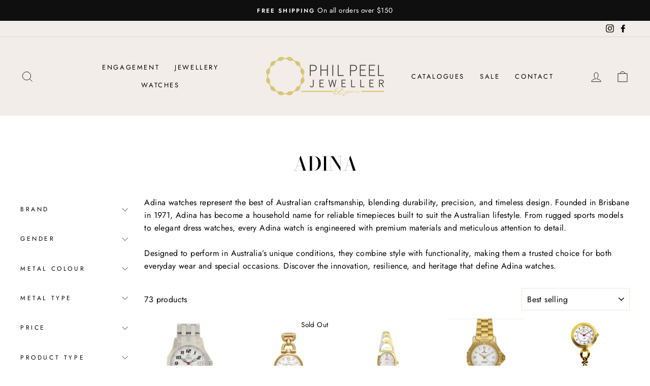

--- FILE ---
content_type: text/html; charset=utf-8
request_url: https://philpeeljewellers.com.au/collections/adina
body_size: 29698
content:
<!doctype html>
<html class="no-js" lang="en" dir="ltr">
  <head>
    <meta charset="utf-8">
    <meta http-equiv="X-UA-Compatible" content="IE=edge,chrome=1">
    <meta name="viewport" content="width=device-width,initial-scale=1">
    <meta name="theme-color" content="#e3c390">
    <link rel="canonical" href="https://philpeeljewellers.com.au/collections/adina">
    <link rel="preconnect" href="https://cdn.shopify.com">
    <link rel="preconnect" href="https://fonts.shopifycdn.com">
    <link rel="dns-prefetch" href="https://productreviews.shopifycdn.com">
    <link rel="dns-prefetch" href="https://ajax.googleapis.com">
    <link rel="dns-prefetch" href="https://maps.googleapis.com">
    <link rel="dns-prefetch" href="https://maps.gstatic.com"><link rel="shortcut icon" href="//philpeeljewellers.com.au/cdn/shop/files/phil-logo_32x32.png?v=1734414153" type="image/png"><title>Adina Watches Australia | Durable &amp; Stylish Timepieces
&ndash; Phil Peel Jewellers
</title>
<meta name="description" content="Shop Adina watches, crafted in Australia for performance, durability, and style. Explore sports, dress, and everyday designs that blend heritage with modern precision."><meta property="og:site_name" content="Phil Peel Jewellers">
  <meta property="og:url" content="https://philpeeljewellers.com.au/collections/adina">
  <meta property="og:title" content="Adina Watches Australia | Durable &amp; Stylish Timepieces">
  <meta property="og:type" content="website">
  <meta property="og:description" content="Shop Adina watches, crafted in Australia for performance, durability, and style. Explore sports, dress, and everyday designs that blend heritage with modern precision."><meta property="og:image" content="http://philpeeljewellers.com.au/cdn/shop/collections/Adina.jpg?v=1628078690">
    <meta property="og:image:secure_url" content="https://philpeeljewellers.com.au/cdn/shop/collections/Adina.jpg?v=1628078690">
    <meta property="og:image:width" content="1440">
    <meta property="og:image:height" content="810"><meta name="twitter:site" content="@">
  <meta name="twitter:card" content="summary_large_image">
  <meta name="twitter:title" content="Adina Watches Australia | Durable &amp; Stylish Timepieces">
  <meta name="twitter:description" content="Shop Adina watches, crafted in Australia for performance, durability, and style. Explore sports, dress, and everyday designs that blend heritage with modern precision.">
<style data-shopify>@font-face {
  font-family: "Bodoni Moda";
  font-weight: 500;
  font-style: normal;
  font-display: swap;
  src: url("//philpeeljewellers.com.au/cdn/fonts/bodoni_moda/bodonimoda_n5.36d0da1db617c453fb46e8089790ab6dc72c2356.woff2") format("woff2"),
       url("//philpeeljewellers.com.au/cdn/fonts/bodoni_moda/bodonimoda_n5.40f612bab009769f87511096f185d9228ad3baa3.woff") format("woff");
}

  @font-face {
  font-family: Jost;
  font-weight: 400;
  font-style: normal;
  font-display: swap;
  src: url("//philpeeljewellers.com.au/cdn/fonts/jost/jost_n4.d47a1b6347ce4a4c9f437608011273009d91f2b7.woff2") format("woff2"),
       url("//philpeeljewellers.com.au/cdn/fonts/jost/jost_n4.791c46290e672b3f85c3d1c651ef2efa3819eadd.woff") format("woff");
}


  @font-face {
  font-family: Jost;
  font-weight: 600;
  font-style: normal;
  font-display: swap;
  src: url("//philpeeljewellers.com.au/cdn/fonts/jost/jost_n6.ec1178db7a7515114a2d84e3dd680832b7af8b99.woff2") format("woff2"),
       url("//philpeeljewellers.com.au/cdn/fonts/jost/jost_n6.b1178bb6bdd3979fef38e103a3816f6980aeaff9.woff") format("woff");
}

  @font-face {
  font-family: Jost;
  font-weight: 400;
  font-style: italic;
  font-display: swap;
  src: url("//philpeeljewellers.com.au/cdn/fonts/jost/jost_i4.b690098389649750ada222b9763d55796c5283a5.woff2") format("woff2"),
       url("//philpeeljewellers.com.au/cdn/fonts/jost/jost_i4.fd766415a47e50b9e391ae7ec04e2ae25e7e28b0.woff") format("woff");
}

  @font-face {
  font-family: Jost;
  font-weight: 600;
  font-style: italic;
  font-display: swap;
  src: url("//philpeeljewellers.com.au/cdn/fonts/jost/jost_i6.9af7e5f39e3a108c08f24047a4276332d9d7b85e.woff2") format("woff2"),
       url("//philpeeljewellers.com.au/cdn/fonts/jost/jost_i6.2bf310262638f998ed206777ce0b9a3b98b6fe92.woff") format("woff");
}

</style><link href="//philpeeljewellers.com.au/cdn/shop/t/8/assets/theme.css?v=116174311022150345951696802178" rel="stylesheet" type="text/css" media="all" />
<style data-shopify>:root {
    --typeHeaderPrimary: "Bodoni Moda";
    --typeHeaderFallback: serif;
    --typeHeaderSize: 38px;
    --typeHeaderWeight: 500;
    --typeHeaderLineHeight: 1;
    --typeHeaderSpacing: 0.0em;

    --typeBasePrimary:Jost;
    --typeBaseFallback:sans-serif;
    --typeBaseSize: 16px;
    --typeBaseWeight: 400;
    --typeBaseSpacing: 0.025em;
    --typeBaseLineHeight: 1.6;

    --typeCollectionTitle: 18px;

    --iconWeight: 2px;
    --iconLinecaps: miter;

    
      --buttonRadius: 3px;
    

    --colorGridOverlayOpacity: 0.1;
  }

  .placeholder-content {
    background-image: linear-gradient(100deg, #ffffff 40%, #f7f7f7 63%, #ffffff 79%);
  }</style><link href="//philpeeljewellers.com.au/cdn/shop/t/8/assets/custom.css?v=99636853050681563921743399298" rel="stylesheet" type="text/css" media="all" />
    <script>
      document.documentElement.className = document.documentElement.className.replace('no-js', 'js');

      window.theme = window.theme || {};
      theme.routes = {
        home: "/",
        cart: "/cart.js",
        cartPage: "/cart",
        cartAdd: "/cart/add.js",
        cartChange: "/cart/change.js"
      };
      theme.strings = {
        soldOut: "Sold Out",
        unavailable: "Unavailable",
        stockLabel: "Only [count] items in stock!",
        willNotShipUntil: "Will not ship until [date]",
        willBeInStockAfter: "Will be in stock after [date]",
        waitingForStock: "Inventory on the way",
        savePrice: "Save [saved_amount]",
        cartEmpty: "Your cart is currently empty.",
        cartTermsConfirmation: "You must agree with the terms and conditions of sales to check out",
        searchCollections: "Collections:",
        searchPages: "Pages:",
        searchArticles: "Articles:"
      };
      theme.settings = {
        dynamicVariantsEnable: true,
        dynamicVariantType: "button",
        cartType: "drawer",
        isCustomerTemplate: false,
        moneyFormat: "${{amount}}",
        saveType: "dollar",
        recentlyViewedEnabled: false,
        productImageSize: "square",
        productImageCover: false,
        predictiveSearch: true,
        predictiveSearchType: "product,article,page,collection",
        inventoryThreshold: 10,
        quickView: true,
        themeName: 'Impulse',
        themeVersion: "4.1.1"
      };
    </script>

    <script>window.performance && window.performance.mark && window.performance.mark('shopify.content_for_header.start');</script><meta name="google-site-verification" content="NsOw5wIBO1QdAiJYdvKs9xODD2d8bixBRKnaRJZG8A4">
<meta id="shopify-digital-wallet" name="shopify-digital-wallet" content="/34712944772/digital_wallets/dialog">
<link rel="alternate" type="application/atom+xml" title="Feed" href="/collections/adina.atom" />
<link rel="next" href="/collections/adina?page=2">
<link rel="alternate" type="application/json+oembed" href="https://philpeeljewellers.com.au/collections/adina.oembed">
<script async="async" src="/checkouts/internal/preloads.js?locale=en-AU"></script>
<script id="shopify-features" type="application/json">{"accessToken":"c79575d109903bf2fb908b43e25734ec","betas":["rich-media-storefront-analytics"],"domain":"philpeeljewellers.com.au","predictiveSearch":true,"shopId":34712944772,"locale":"en"}</script>
<script>var Shopify = Shopify || {};
Shopify.shop = "le-jewellery-3.myshopify.com";
Shopify.locale = "en";
Shopify.currency = {"active":"AUD","rate":"1.0"};
Shopify.country = "AU";
Shopify.theme = {"name":"impulse 1.1","id":123854422180,"schema_name":"Impulse","schema_version":"4.1.1","theme_store_id":null,"role":"main"};
Shopify.theme.handle = "null";
Shopify.theme.style = {"id":null,"handle":null};
Shopify.cdnHost = "philpeeljewellers.com.au/cdn";
Shopify.routes = Shopify.routes || {};
Shopify.routes.root = "/";</script>
<script type="module">!function(o){(o.Shopify=o.Shopify||{}).modules=!0}(window);</script>
<script>!function(o){function n(){var o=[];function n(){o.push(Array.prototype.slice.apply(arguments))}return n.q=o,n}var t=o.Shopify=o.Shopify||{};t.loadFeatures=n(),t.autoloadFeatures=n()}(window);</script>
<script id="shop-js-analytics" type="application/json">{"pageType":"collection"}</script>
<script defer="defer" async type="module" src="//philpeeljewellers.com.au/cdn/shopifycloud/shop-js/modules/v2/client.init-shop-cart-sync_C5BV16lS.en.esm.js"></script>
<script defer="defer" async type="module" src="//philpeeljewellers.com.au/cdn/shopifycloud/shop-js/modules/v2/chunk.common_CygWptCX.esm.js"></script>
<script type="module">
  await import("//philpeeljewellers.com.au/cdn/shopifycloud/shop-js/modules/v2/client.init-shop-cart-sync_C5BV16lS.en.esm.js");
await import("//philpeeljewellers.com.au/cdn/shopifycloud/shop-js/modules/v2/chunk.common_CygWptCX.esm.js");

  window.Shopify.SignInWithShop?.initShopCartSync?.({"fedCMEnabled":true,"windoidEnabled":true});

</script>
<script>(function() {
  var isLoaded = false;
  function asyncLoad() {
    if (isLoaded) return;
    isLoaded = true;
    var urls = ["https:\/\/labelmaker.b-cdn.net\/js\/labelmaker.js?shop=le-jewellery-3.myshopify.com","https:\/\/cdn.nfcube.com\/instafeed-47ca02d42325a61520100c45669915ca.js?shop=le-jewellery-3.myshopify.com","https:\/\/cdn.tabarn.app\/cdn\/automatic-discount\/automatic-discount-v2.min.js?shop=le-jewellery-3.myshopify.com","https:\/\/cdn.robinpro.gallery\/js\/client.js?v=5ad0431\u0026shop=le-jewellery-3.myshopify.com"];
    for (var i = 0; i < urls.length; i++) {
      var s = document.createElement('script');
      s.type = 'text/javascript';
      s.async = true;
      s.src = urls[i];
      var x = document.getElementsByTagName('script')[0];
      x.parentNode.insertBefore(s, x);
    }
  };
  if(window.attachEvent) {
    window.attachEvent('onload', asyncLoad);
  } else {
    window.addEventListener('load', asyncLoad, false);
  }
})();</script>
<script id="__st">var __st={"a":34712944772,"offset":39600,"reqid":"c4bc6761-2b3a-4a55-8799-8370ab8fb922-1768747370","pageurl":"philpeeljewellers.com.au\/collections\/adina","u":"ded53278200b","p":"collection","rtyp":"collection","rid":183961747588};</script>
<script>window.ShopifyPaypalV4VisibilityTracking = true;</script>
<script id="captcha-bootstrap">!function(){'use strict';const t='contact',e='account',n='new_comment',o=[[t,t],['blogs',n],['comments',n],[t,'customer']],c=[[e,'customer_login'],[e,'guest_login'],[e,'recover_customer_password'],[e,'create_customer']],r=t=>t.map((([t,e])=>`form[action*='/${t}']:not([data-nocaptcha='true']) input[name='form_type'][value='${e}']`)).join(','),a=t=>()=>t?[...document.querySelectorAll(t)].map((t=>t.form)):[];function s(){const t=[...o],e=r(t);return a(e)}const i='password',u='form_key',d=['recaptcha-v3-token','g-recaptcha-response','h-captcha-response',i],f=()=>{try{return window.sessionStorage}catch{return}},m='__shopify_v',_=t=>t.elements[u];function p(t,e,n=!1){try{const o=window.sessionStorage,c=JSON.parse(o.getItem(e)),{data:r}=function(t){const{data:e,action:n}=t;return t[m]||n?{data:e,action:n}:{data:t,action:n}}(c);for(const[e,n]of Object.entries(r))t.elements[e]&&(t.elements[e].value=n);n&&o.removeItem(e)}catch(o){console.error('form repopulation failed',{error:o})}}const l='form_type',E='cptcha';function T(t){t.dataset[E]=!0}const w=window,h=w.document,L='Shopify',v='ce_forms',y='captcha';let A=!1;((t,e)=>{const n=(g='f06e6c50-85a8-45c8-87d0-21a2b65856fe',I='https://cdn.shopify.com/shopifycloud/storefront-forms-hcaptcha/ce_storefront_forms_captcha_hcaptcha.v1.5.2.iife.js',D={infoText:'Protected by hCaptcha',privacyText:'Privacy',termsText:'Terms'},(t,e,n)=>{const o=w[L][v],c=o.bindForm;if(c)return c(t,g,e,D).then(n);var r;o.q.push([[t,g,e,D],n]),r=I,A||(h.body.append(Object.assign(h.createElement('script'),{id:'captcha-provider',async:!0,src:r})),A=!0)});var g,I,D;w[L]=w[L]||{},w[L][v]=w[L][v]||{},w[L][v].q=[],w[L][y]=w[L][y]||{},w[L][y].protect=function(t,e){n(t,void 0,e),T(t)},Object.freeze(w[L][y]),function(t,e,n,w,h,L){const[v,y,A,g]=function(t,e,n){const i=e?o:[],u=t?c:[],d=[...i,...u],f=r(d),m=r(i),_=r(d.filter((([t,e])=>n.includes(e))));return[a(f),a(m),a(_),s()]}(w,h,L),I=t=>{const e=t.target;return e instanceof HTMLFormElement?e:e&&e.form},D=t=>v().includes(t);t.addEventListener('submit',(t=>{const e=I(t);if(!e)return;const n=D(e)&&!e.dataset.hcaptchaBound&&!e.dataset.recaptchaBound,o=_(e),c=g().includes(e)&&(!o||!o.value);(n||c)&&t.preventDefault(),c&&!n&&(function(t){try{if(!f())return;!function(t){const e=f();if(!e)return;const n=_(t);if(!n)return;const o=n.value;o&&e.removeItem(o)}(t);const e=Array.from(Array(32),(()=>Math.random().toString(36)[2])).join('');!function(t,e){_(t)||t.append(Object.assign(document.createElement('input'),{type:'hidden',name:u})),t.elements[u].value=e}(t,e),function(t,e){const n=f();if(!n)return;const o=[...t.querySelectorAll(`input[type='${i}']`)].map((({name:t})=>t)),c=[...d,...o],r={};for(const[a,s]of new FormData(t).entries())c.includes(a)||(r[a]=s);n.setItem(e,JSON.stringify({[m]:1,action:t.action,data:r}))}(t,e)}catch(e){console.error('failed to persist form',e)}}(e),e.submit())}));const S=(t,e)=>{t&&!t.dataset[E]&&(n(t,e.some((e=>e===t))),T(t))};for(const o of['focusin','change'])t.addEventListener(o,(t=>{const e=I(t);D(e)&&S(e,y())}));const B=e.get('form_key'),M=e.get(l),P=B&&M;t.addEventListener('DOMContentLoaded',(()=>{const t=y();if(P)for(const e of t)e.elements[l].value===M&&p(e,B);[...new Set([...A(),...v().filter((t=>'true'===t.dataset.shopifyCaptcha))])].forEach((e=>S(e,t)))}))}(h,new URLSearchParams(w.location.search),n,t,e,['guest_login'])})(!0,!0)}();</script>
<script integrity="sha256-4kQ18oKyAcykRKYeNunJcIwy7WH5gtpwJnB7kiuLZ1E=" data-source-attribution="shopify.loadfeatures" defer="defer" src="//philpeeljewellers.com.au/cdn/shopifycloud/storefront/assets/storefront/load_feature-a0a9edcb.js" crossorigin="anonymous"></script>
<script data-source-attribution="shopify.dynamic_checkout.dynamic.init">var Shopify=Shopify||{};Shopify.PaymentButton=Shopify.PaymentButton||{isStorefrontPortableWallets:!0,init:function(){window.Shopify.PaymentButton.init=function(){};var t=document.createElement("script");t.src="https://philpeeljewellers.com.au/cdn/shopifycloud/portable-wallets/latest/portable-wallets.en.js",t.type="module",document.head.appendChild(t)}};
</script>
<script data-source-attribution="shopify.dynamic_checkout.buyer_consent">
  function portableWalletsHideBuyerConsent(e){var t=document.getElementById("shopify-buyer-consent"),n=document.getElementById("shopify-subscription-policy-button");t&&n&&(t.classList.add("hidden"),t.setAttribute("aria-hidden","true"),n.removeEventListener("click",e))}function portableWalletsShowBuyerConsent(e){var t=document.getElementById("shopify-buyer-consent"),n=document.getElementById("shopify-subscription-policy-button");t&&n&&(t.classList.remove("hidden"),t.removeAttribute("aria-hidden"),n.addEventListener("click",e))}window.Shopify?.PaymentButton&&(window.Shopify.PaymentButton.hideBuyerConsent=portableWalletsHideBuyerConsent,window.Shopify.PaymentButton.showBuyerConsent=portableWalletsShowBuyerConsent);
</script>
<script data-source-attribution="shopify.dynamic_checkout.cart.bootstrap">document.addEventListener("DOMContentLoaded",(function(){function t(){return document.querySelector("shopify-accelerated-checkout-cart, shopify-accelerated-checkout")}if(t())Shopify.PaymentButton.init();else{new MutationObserver((function(e,n){t()&&(Shopify.PaymentButton.init(),n.disconnect())})).observe(document.body,{childList:!0,subtree:!0})}}));
</script>

<script>window.performance && window.performance.mark && window.performance.mark('shopify.content_for_header.end');</script>

    <script src="//philpeeljewellers.com.au/cdn/shop/t/8/assets/vendor-scripts-v9.js" defer="defer"></script><script src="//philpeeljewellers.com.au/cdn/shop/t/8/assets/theme.min.js?v=53866046687993482371700739064" defer="defer"></script><!-- Google Tag Manager -->
<script>(function(w,d,s,l,i){w[l]=w[l]||[];w[l].push({'gtm.start':
new Date().getTime(),event:'gtm.js'});var f=d.getElementsByTagName(s)[0],
j=d.createElement(s),dl=l!='dataLayer'?'&l='+l:'';j.async=true;j.src=
'https://www.googletagmanager.com/gtm.js?id='+i+dl;f.parentNode.insertBefore(j,f);
})(window,document,'script','dataLayer','GTM-TQ5W24');</script>
<!-- End Google Tag Manager -->
    
  <link href="https://monorail-edge.shopifysvc.com" rel="dns-prefetch">
<script>(function(){if ("sendBeacon" in navigator && "performance" in window) {try {var session_token_from_headers = performance.getEntriesByType('navigation')[0].serverTiming.find(x => x.name == '_s').description;} catch {var session_token_from_headers = undefined;}var session_cookie_matches = document.cookie.match(/_shopify_s=([^;]*)/);var session_token_from_cookie = session_cookie_matches && session_cookie_matches.length === 2 ? session_cookie_matches[1] : "";var session_token = session_token_from_headers || session_token_from_cookie || "";function handle_abandonment_event(e) {var entries = performance.getEntries().filter(function(entry) {return /monorail-edge.shopifysvc.com/.test(entry.name);});if (!window.abandonment_tracked && entries.length === 0) {window.abandonment_tracked = true;var currentMs = Date.now();var navigation_start = performance.timing.navigationStart;var payload = {shop_id: 34712944772,url: window.location.href,navigation_start,duration: currentMs - navigation_start,session_token,page_type: "collection"};window.navigator.sendBeacon("https://monorail-edge.shopifysvc.com/v1/produce", JSON.stringify({schema_id: "online_store_buyer_site_abandonment/1.1",payload: payload,metadata: {event_created_at_ms: currentMs,event_sent_at_ms: currentMs}}));}}window.addEventListener('pagehide', handle_abandonment_event);}}());</script>
<script id="web-pixels-manager-setup">(function e(e,d,r,n,o){if(void 0===o&&(o={}),!Boolean(null===(a=null===(i=window.Shopify)||void 0===i?void 0:i.analytics)||void 0===a?void 0:a.replayQueue)){var i,a;window.Shopify=window.Shopify||{};var t=window.Shopify;t.analytics=t.analytics||{};var s=t.analytics;s.replayQueue=[],s.publish=function(e,d,r){return s.replayQueue.push([e,d,r]),!0};try{self.performance.mark("wpm:start")}catch(e){}var l=function(){var e={modern:/Edge?\/(1{2}[4-9]|1[2-9]\d|[2-9]\d{2}|\d{4,})\.\d+(\.\d+|)|Firefox\/(1{2}[4-9]|1[2-9]\d|[2-9]\d{2}|\d{4,})\.\d+(\.\d+|)|Chrom(ium|e)\/(9{2}|\d{3,})\.\d+(\.\d+|)|(Maci|X1{2}).+ Version\/(15\.\d+|(1[6-9]|[2-9]\d|\d{3,})\.\d+)([,.]\d+|)( \(\w+\)|)( Mobile\/\w+|) Safari\/|Chrome.+OPR\/(9{2}|\d{3,})\.\d+\.\d+|(CPU[ +]OS|iPhone[ +]OS|CPU[ +]iPhone|CPU IPhone OS|CPU iPad OS)[ +]+(15[._]\d+|(1[6-9]|[2-9]\d|\d{3,})[._]\d+)([._]\d+|)|Android:?[ /-](13[3-9]|1[4-9]\d|[2-9]\d{2}|\d{4,})(\.\d+|)(\.\d+|)|Android.+Firefox\/(13[5-9]|1[4-9]\d|[2-9]\d{2}|\d{4,})\.\d+(\.\d+|)|Android.+Chrom(ium|e)\/(13[3-9]|1[4-9]\d|[2-9]\d{2}|\d{4,})\.\d+(\.\d+|)|SamsungBrowser\/([2-9]\d|\d{3,})\.\d+/,legacy:/Edge?\/(1[6-9]|[2-9]\d|\d{3,})\.\d+(\.\d+|)|Firefox\/(5[4-9]|[6-9]\d|\d{3,})\.\d+(\.\d+|)|Chrom(ium|e)\/(5[1-9]|[6-9]\d|\d{3,})\.\d+(\.\d+|)([\d.]+$|.*Safari\/(?![\d.]+ Edge\/[\d.]+$))|(Maci|X1{2}).+ Version\/(10\.\d+|(1[1-9]|[2-9]\d|\d{3,})\.\d+)([,.]\d+|)( \(\w+\)|)( Mobile\/\w+|) Safari\/|Chrome.+OPR\/(3[89]|[4-9]\d|\d{3,})\.\d+\.\d+|(CPU[ +]OS|iPhone[ +]OS|CPU[ +]iPhone|CPU IPhone OS|CPU iPad OS)[ +]+(10[._]\d+|(1[1-9]|[2-9]\d|\d{3,})[._]\d+)([._]\d+|)|Android:?[ /-](13[3-9]|1[4-9]\d|[2-9]\d{2}|\d{4,})(\.\d+|)(\.\d+|)|Mobile Safari.+OPR\/([89]\d|\d{3,})\.\d+\.\d+|Android.+Firefox\/(13[5-9]|1[4-9]\d|[2-9]\d{2}|\d{4,})\.\d+(\.\d+|)|Android.+Chrom(ium|e)\/(13[3-9]|1[4-9]\d|[2-9]\d{2}|\d{4,})\.\d+(\.\d+|)|Android.+(UC? ?Browser|UCWEB|U3)[ /]?(15\.([5-9]|\d{2,})|(1[6-9]|[2-9]\d|\d{3,})\.\d+)\.\d+|SamsungBrowser\/(5\.\d+|([6-9]|\d{2,})\.\d+)|Android.+MQ{2}Browser\/(14(\.(9|\d{2,})|)|(1[5-9]|[2-9]\d|\d{3,})(\.\d+|))(\.\d+|)|K[Aa][Ii]OS\/(3\.\d+|([4-9]|\d{2,})\.\d+)(\.\d+|)/},d=e.modern,r=e.legacy,n=navigator.userAgent;return n.match(d)?"modern":n.match(r)?"legacy":"unknown"}(),u="modern"===l?"modern":"legacy",c=(null!=n?n:{modern:"",legacy:""})[u],f=function(e){return[e.baseUrl,"/wpm","/b",e.hashVersion,"modern"===e.buildTarget?"m":"l",".js"].join("")}({baseUrl:d,hashVersion:r,buildTarget:u}),m=function(e){var d=e.version,r=e.bundleTarget,n=e.surface,o=e.pageUrl,i=e.monorailEndpoint;return{emit:function(e){var a=e.status,t=e.errorMsg,s=(new Date).getTime(),l=JSON.stringify({metadata:{event_sent_at_ms:s},events:[{schema_id:"web_pixels_manager_load/3.1",payload:{version:d,bundle_target:r,page_url:o,status:a,surface:n,error_msg:t},metadata:{event_created_at_ms:s}}]});if(!i)return console&&console.warn&&console.warn("[Web Pixels Manager] No Monorail endpoint provided, skipping logging."),!1;try{return self.navigator.sendBeacon.bind(self.navigator)(i,l)}catch(e){}var u=new XMLHttpRequest;try{return u.open("POST",i,!0),u.setRequestHeader("Content-Type","text/plain"),u.send(l),!0}catch(e){return console&&console.warn&&console.warn("[Web Pixels Manager] Got an unhandled error while logging to Monorail."),!1}}}}({version:r,bundleTarget:l,surface:e.surface,pageUrl:self.location.href,monorailEndpoint:e.monorailEndpoint});try{o.browserTarget=l,function(e){var d=e.src,r=e.async,n=void 0===r||r,o=e.onload,i=e.onerror,a=e.sri,t=e.scriptDataAttributes,s=void 0===t?{}:t,l=document.createElement("script"),u=document.querySelector("head"),c=document.querySelector("body");if(l.async=n,l.src=d,a&&(l.integrity=a,l.crossOrigin="anonymous"),s)for(var f in s)if(Object.prototype.hasOwnProperty.call(s,f))try{l.dataset[f]=s[f]}catch(e){}if(o&&l.addEventListener("load",o),i&&l.addEventListener("error",i),u)u.appendChild(l);else{if(!c)throw new Error("Did not find a head or body element to append the script");c.appendChild(l)}}({src:f,async:!0,onload:function(){if(!function(){var e,d;return Boolean(null===(d=null===(e=window.Shopify)||void 0===e?void 0:e.analytics)||void 0===d?void 0:d.initialized)}()){var d=window.webPixelsManager.init(e)||void 0;if(d){var r=window.Shopify.analytics;r.replayQueue.forEach((function(e){var r=e[0],n=e[1],o=e[2];d.publishCustomEvent(r,n,o)})),r.replayQueue=[],r.publish=d.publishCustomEvent,r.visitor=d.visitor,r.initialized=!0}}},onerror:function(){return m.emit({status:"failed",errorMsg:"".concat(f," has failed to load")})},sri:function(e){var d=/^sha384-[A-Za-z0-9+/=]+$/;return"string"==typeof e&&d.test(e)}(c)?c:"",scriptDataAttributes:o}),m.emit({status:"loading"})}catch(e){m.emit({status:"failed",errorMsg:(null==e?void 0:e.message)||"Unknown error"})}}})({shopId: 34712944772,storefrontBaseUrl: "https://philpeeljewellers.com.au",extensionsBaseUrl: "https://extensions.shopifycdn.com/cdn/shopifycloud/web-pixels-manager",monorailEndpoint: "https://monorail-edge.shopifysvc.com/unstable/produce_batch",surface: "storefront-renderer",enabledBetaFlags: ["2dca8a86"],webPixelsConfigList: [{"id":"535036068","configuration":"{\"config\":\"{\\\"google_tag_ids\\\":[\\\"G-W106CBXDJR\\\",\\\"GT-WRF2MCL\\\"],\\\"target_country\\\":\\\"AU\\\",\\\"gtag_events\\\":[{\\\"type\\\":\\\"search\\\",\\\"action_label\\\":\\\"G-W106CBXDJR\\\"},{\\\"type\\\":\\\"begin_checkout\\\",\\\"action_label\\\":\\\"G-W106CBXDJR\\\"},{\\\"type\\\":\\\"view_item\\\",\\\"action_label\\\":[\\\"G-W106CBXDJR\\\",\\\"MC-2DL6H1V3WP\\\"]},{\\\"type\\\":\\\"purchase\\\",\\\"action_label\\\":[\\\"G-W106CBXDJR\\\",\\\"MC-2DL6H1V3WP\\\"]},{\\\"type\\\":\\\"page_view\\\",\\\"action_label\\\":[\\\"G-W106CBXDJR\\\",\\\"MC-2DL6H1V3WP\\\"]},{\\\"type\\\":\\\"add_payment_info\\\",\\\"action_label\\\":\\\"G-W106CBXDJR\\\"},{\\\"type\\\":\\\"add_to_cart\\\",\\\"action_label\\\":\\\"G-W106CBXDJR\\\"}],\\\"enable_monitoring_mode\\\":false}\"}","eventPayloadVersion":"v1","runtimeContext":"OPEN","scriptVersion":"b2a88bafab3e21179ed38636efcd8a93","type":"APP","apiClientId":1780363,"privacyPurposes":[],"dataSharingAdjustments":{"protectedCustomerApprovalScopes":["read_customer_address","read_customer_email","read_customer_name","read_customer_personal_data","read_customer_phone"]}},{"id":"131006628","eventPayloadVersion":"v1","runtimeContext":"LAX","scriptVersion":"1","type":"CUSTOM","privacyPurposes":["MARKETING"],"name":"Meta pixel (migrated)"},{"id":"shopify-app-pixel","configuration":"{}","eventPayloadVersion":"v1","runtimeContext":"STRICT","scriptVersion":"0450","apiClientId":"shopify-pixel","type":"APP","privacyPurposes":["ANALYTICS","MARKETING"]},{"id":"shopify-custom-pixel","eventPayloadVersion":"v1","runtimeContext":"LAX","scriptVersion":"0450","apiClientId":"shopify-pixel","type":"CUSTOM","privacyPurposes":["ANALYTICS","MARKETING"]}],isMerchantRequest: false,initData: {"shop":{"name":"Phil Peel Jewellers","paymentSettings":{"currencyCode":"AUD"},"myshopifyDomain":"le-jewellery-3.myshopify.com","countryCode":"AU","storefrontUrl":"https:\/\/philpeeljewellers.com.au"},"customer":null,"cart":null,"checkout":null,"productVariants":[],"purchasingCompany":null},},"https://philpeeljewellers.com.au/cdn","fcfee988w5aeb613cpc8e4bc33m6693e112",{"modern":"","legacy":""},{"shopId":"34712944772","storefrontBaseUrl":"https:\/\/philpeeljewellers.com.au","extensionBaseUrl":"https:\/\/extensions.shopifycdn.com\/cdn\/shopifycloud\/web-pixels-manager","surface":"storefront-renderer","enabledBetaFlags":"[\"2dca8a86\"]","isMerchantRequest":"false","hashVersion":"fcfee988w5aeb613cpc8e4bc33m6693e112","publish":"custom","events":"[[\"page_viewed\",{}],[\"collection_viewed\",{\"collection\":{\"id\":\"183961747588\",\"title\":\"Adina\",\"productVariants\":[{\"price\":{\"amount\":799.0,\"currencyCode\":\"AUD\"},\"product\":{\"title\":\"Adina Countrymaster Automatic Underground work watch\",\"vendor\":\"Rolma\",\"id\":\"7077489016996\",\"untranslatedTitle\":\"Adina Countrymaster Automatic Underground work watch\",\"url\":\"\/products\/adina-countrymaster-automatic-underground-work-watch\",\"type\":\"Watch\"},\"id\":\"41361996218532\",\"image\":{\"src\":\"\/\/philpeeljewellers.com.au\/cdn\/shop\/products\/NK151-S1FB.jpg?v=1635330676\"},\"sku\":\"NK151 S1FB\",\"title\":\"Default Title\",\"untranslatedTitle\":\"Default Title\"},{\"price\":{\"amount\":429.0,\"currencyCode\":\"AUD\"},\"product\":{\"title\":\"Adina Ladies Oceaneer Sports Dress Watch\",\"vendor\":\"Rolma\",\"id\":\"10190389674148\",\"untranslatedTitle\":\"Adina Ladies Oceaneer Sports Dress Watch\",\"url\":\"\/products\/adina-ladies-oceaneer-watch-1\",\"type\":\"Watch\"},\"id\":\"50758548979876\",\"image\":{\"src\":\"\/\/philpeeljewellers.com.au\/cdn\/shop\/files\/CT105G1XB.png?v=1739244509\"},\"sku\":\"CT105 G1XB\",\"title\":\"Default Title\",\"untranslatedTitle\":\"Default Title\"},{\"price\":{\"amount\":349.0,\"currencyCode\":\"AUD\"},\"product\":{\"title\":\"Adina Ladies 2-Tone Flaire Dress Watch\",\"vendor\":\"Rolma\",\"id\":\"10190318796964\",\"untranslatedTitle\":\"Adina Ladies 2-Tone Flaire Dress Watch\",\"url\":\"\/products\/adina-ladies-2-tone-flaire-watch\",\"type\":\"Watch\"},\"id\":\"50758457295012\",\"image\":{\"src\":\"\/\/philpeeljewellers.com.au\/cdn\/shop\/files\/Adina_Ladies_2-Tone_Flaire_Dress_Watch.jpg?v=1754881439\"},\"sku\":\"NK61 T0XB\",\"title\":\"Default Title\",\"untranslatedTitle\":\"Default Title\"},{\"price\":{\"amount\":399.0,\"currencyCode\":\"AUD\"},\"product\":{\"title\":\"Adina Ladies Oceaneer Gold Plated Watch\",\"vendor\":\"Rolma\",\"id\":\"10190218395812\",\"untranslatedTitle\":\"Adina Ladies Oceaneer Gold Plated Watch\",\"url\":\"\/products\/adina-ladies-oceaneer-gp-watch\",\"type\":\"Watch\"},\"id\":\"50758303940772\",\"image\":{\"src\":\"\/\/philpeeljewellers.com.au\/cdn\/shop\/files\/CM56G1XB.png?v=1739239104\"},\"sku\":\"CM56 G1XB\",\"title\":\"Default Title\",\"untranslatedTitle\":\"Default Title\"},{\"price\":{\"amount\":185.0,\"currencyCode\":\"AUD\"},\"product\":{\"title\":\"Adina Nurses Watch\",\"vendor\":\"Rolma\",\"id\":\"10175931285668\",\"untranslatedTitle\":\"Adina Nurses Watch\",\"url\":\"\/products\/adina-nurses-watch-3\",\"type\":\"Watch\"},\"id\":\"50701914898596\",\"image\":{\"src\":\"\/\/philpeeljewellers.com.au\/cdn\/shop\/files\/NK29G1FF.jpg?v=1737435740\"},\"sku\":\"NK29 G1FF\",\"title\":\"Default Title\",\"untranslatedTitle\":\"Default Title\"},{\"price\":{\"amount\":469.0,\"currencyCode\":\"AUD\"},\"product\":{\"title\":\"ADINA AMPHIBIAN DIVE 200M WATCH CM69 T6XB\",\"vendor\":\"Rolma\",\"id\":\"8233057812644\",\"untranslatedTitle\":\"ADINA AMPHIBIAN DIVE 200M WATCH CM69 T6XB\",\"url\":\"\/products\/copy-of-adina-amphibian-dive-200m-watch-cm69-g1xb\",\"type\":\"Watch\"},\"id\":\"44552593866916\",\"image\":{\"src\":\"\/\/philpeeljewellers.com.au\/cdn\/shop\/files\/CM69_T6XB.jpg?v=1692063263\"},\"sku\":\"CM69 T6XB\",\"title\":\"Default Title\",\"untranslatedTitle\":\"Default Title\"},{\"price\":{\"amount\":389.0,\"currencyCode\":\"AUD\"},\"product\":{\"title\":\"Adina Men's 100m COUNTRYMASTER watch\",\"vendor\":\"Rolma\",\"id\":\"7077539381412\",\"untranslatedTitle\":\"Adina Men's 100m COUNTRYMASTER watch\",\"url\":\"\/products\/adina-mens-100m-countrymaster\",\"type\":\"Watch\"},\"id\":\"41362104975524\",\"image\":{\"src\":\"\/\/philpeeljewellers.com.au\/cdn\/shop\/products\/Adina-Men-s-100m-COUNTRYMASTER-CM65_S2FB_SAP.png?v=1635332164\"},\"sku\":\"CM65_S2FB-SAP\",\"title\":\"Default Title\",\"untranslatedTitle\":\"Default Title\"},{\"price\":{\"amount\":195.0,\"currencyCode\":\"AUD\"},\"product\":{\"title\":\"Adina Men's 50m COUNTRYMASTER\",\"vendor\":\"Rolma\",\"id\":\"7077539283108\",\"untranslatedTitle\":\"Adina Men's 50m COUNTRYMASTER\",\"url\":\"\/products\/adina-mens-50m-countrymaster\",\"type\":\"Watch\"},\"id\":\"41362104909988\",\"image\":{\"src\":\"\/\/philpeeljewellers.com.au\/cdn\/shop\/products\/Adina-Men-s-50m-COUNTRYMASTER--NK60_S2FB.png?v=1635332162\"},\"sku\":\"NK60_S2FB\",\"title\":\"Default Title\",\"untranslatedTitle\":\"Default Title\"},{\"price\":{\"amount\":199.0,\"currencyCode\":\"AUD\"},\"product\":{\"title\":\"Adina Nurse's Watch\",\"vendor\":\"Rolma\",\"id\":\"7077539184804\",\"untranslatedTitle\":\"Adina Nurse's Watch\",\"url\":\"\/products\/adina-nurses-watch\",\"type\":\"Watch\"},\"id\":\"41362104451236\",\"image\":{\"src\":\"\/\/philpeeljewellers.com.au\/cdn\/shop\/files\/NK36S1FF_b5e2793a-7be4-41eb-b19a-40efdafc08c6.png?v=1739243914\"},\"sku\":\"NK36 S1FF\",\"title\":\"Default Title\",\"untranslatedTitle\":\"Default Title\"},{\"price\":{\"amount\":349.0,\"currencyCode\":\"AUD\"},\"product\":{\"title\":\"Adina Women's Dress FLAIRE\",\"vendor\":\"Rolma\",\"id\":\"7077507006628\",\"untranslatedTitle\":\"Adina Women's Dress FLAIRE\",\"url\":\"\/products\/adina-womens-dress-flaire\",\"type\":\"Watch\"},\"id\":\"41362035572900\",\"image\":{\"src\":\"\/\/philpeeljewellers.com.au\/cdn\/shop\/products\/Adina-Women-s-Dress-FLAIRE--WT64_T2XB.png?v=1635331183\"},\"sku\":\"WT64_T2XB\",\"title\":\"Default Title\",\"untranslatedTitle\":\"Default Title\"},{\"price\":{\"amount\":199.0,\"currencyCode\":\"AUD\"},\"product\":{\"title\":\"Adina Nurses Watch\",\"vendor\":\"Rolma\",\"id\":\"7077490196644\",\"untranslatedTitle\":\"Adina Nurses Watch\",\"url\":\"\/products\/adina-nurses-watch-1\",\"type\":\"Watch\"},\"id\":\"41361998872740\",\"image\":{\"src\":\"\/\/philpeeljewellers.com.au\/cdn\/shop\/products\/Adina-Nurse-s-Watch-NK36_R1RF.png?v=1635330718\"},\"sku\":\"NK36-R1FF\",\"title\":\"Default Title\",\"untranslatedTitle\":\"Default Title\"},{\"price\":{\"amount\":199.0,\"currencyCode\":\"AUD\"},\"product\":{\"title\":\"Adina Nurses Watch\",\"vendor\":\"Rolma\",\"id\":\"7077489279140\",\"untranslatedTitle\":\"Adina Nurses Watch\",\"url\":\"\/products\/adina-nurses-watch-2\",\"type\":\"Watch\"},\"id\":\"41361996611748\",\"image\":{\"src\":\"\/\/philpeeljewellers.com.au\/cdn\/shop\/files\/NK36G1FF.jpg?v=1737437227\"},\"sku\":\"NK36-G1FF\",\"title\":\"Default Title\",\"untranslatedTitle\":\"Default Title\"},{\"price\":{\"amount\":249.0,\"currencyCode\":\"AUD\"},\"product\":{\"title\":\"Adina Men's 100m COUNTRYMASTER Watch.\",\"vendor\":\"Rolma\",\"id\":\"7077489082532\",\"untranslatedTitle\":\"Adina Men's 100m COUNTRYMASTER Watch.\",\"url\":\"\/products\/adina-mens-100m-countrymaster-watch\",\"type\":\"Watch\"},\"id\":\"41361996316836\",\"image\":{\"src\":\"\/\/philpeeljewellers.com.au\/cdn\/shop\/products\/NK150S6FB_1.png?v=1635330679\"},\"sku\":\"NK150 S6FB\",\"title\":\"Default Title\",\"untranslatedTitle\":\"Default Title\"},{\"price\":{\"amount\":249.0,\"currencyCode\":\"AUD\"},\"product\":{\"title\":\"Adina Men's 100m COUNTRYMASTER Watch.\",\"vendor\":\"Rolma\",\"id\":\"7077489049764\",\"untranslatedTitle\":\"Adina Men's 100m COUNTRYMASTER Watch.\",\"url\":\"\/products\/adina-mens-100m-countrymaster-watch-1\",\"type\":\"Watch\"},\"id\":\"41361996251300\",\"image\":{\"src\":\"\/\/philpeeljewellers.com.au\/cdn\/shop\/products\/NK150S2FB_1.png?v=1635330678\"},\"sku\":\"NK150 S2FB\",\"title\":\"Default Title\",\"untranslatedTitle\":\"Default Title\"},{\"price\":{\"amount\":989.0,\"currencyCode\":\"AUD\"},\"product\":{\"title\":\"Adina Countrymaster Automatic Underground work watch\",\"vendor\":\"Rolma\",\"id\":\"7077488984228\",\"untranslatedTitle\":\"Adina Countrymaster Automatic Underground work watch\",\"url\":\"\/products\/adina-countrymaster-automatic-underground-work-watch-1\",\"type\":\"Watch\"},\"id\":\"41361996152996\",\"image\":{\"src\":\"\/\/philpeeljewellers.com.au\/cdn\/shop\/products\/NK151-S2FB.jpg?v=1635330675\"},\"sku\":\"NK151 S2FB\",\"title\":\"Default Title\",\"untranslatedTitle\":\"Default Title\"},{\"price\":{\"amount\":249.0,\"currencyCode\":\"AUD\"},\"product\":{\"title\":\"Adina Men's 100m COUNTRYMASTER Watch.\",\"vendor\":\"Rolma\",\"id\":\"7077488918692\",\"untranslatedTitle\":\"Adina Men's 100m COUNTRYMASTER Watch.\",\"url\":\"\/products\/adina-mens-100m-countrymaster-watch-2\",\"type\":\"Watch\"},\"id\":\"41361996087460\",\"image\":{\"src\":\"\/\/philpeeljewellers.com.au\/cdn\/shop\/products\/NK150S2FS_1.png?v=1635330673\"},\"sku\":\"NK150 S2FS\",\"title\":\"Default Title\",\"untranslatedTitle\":\"Default Title\"},{\"price\":{\"amount\":249.0,\"currencyCode\":\"AUD\"},\"product\":{\"title\":\"Adina Men's 100m COUNTRYMASTER Watch.\",\"vendor\":\"Rolma\",\"id\":\"7077488885924\",\"untranslatedTitle\":\"Adina Men's 100m COUNTRYMASTER Watch.\",\"url\":\"\/products\/adina-mens-100m-countrymaster-watch-3\",\"type\":\"Watch\"},\"id\":\"41361996021924\",\"image\":{\"src\":\"\/\/philpeeljewellers.com.au\/cdn\/shop\/products\/NK150S1FE_1.png?v=1635330671\"},\"sku\":\"NK150 S1FE\",\"title\":\"Default Title\",\"untranslatedTitle\":\"Default Title\"},{\"price\":{\"amount\":249.0,\"currencyCode\":\"AUD\"},\"product\":{\"title\":\"Adina Men's 100m COUNTRYMASTER Watch.\",\"vendor\":\"Rolma\",\"id\":\"7077488853156\",\"untranslatedTitle\":\"Adina Men's 100m COUNTRYMASTER Watch.\",\"url\":\"\/products\/copy-of-adina-mens-100m-countrymaster-watch\",\"type\":\"Watch\"},\"id\":\"41361995956388\",\"image\":{\"src\":\"\/\/philpeeljewellers.com.au\/cdn\/shop\/products\/NK150S6XB_1.png?v=1635330669\"},\"sku\":\"NK150 S6XB\",\"title\":\"Default Title\",\"untranslatedTitle\":\"Default Title\"},{\"price\":{\"amount\":389.0,\"currencyCode\":\"AUD\"},\"product\":{\"title\":\"Adina Men's 100m Countrymaster Watch\",\"vendor\":\"Rolma\",\"id\":\"7077477974180\",\"untranslatedTitle\":\"Adina Men's 100m Countrymaster Watch\",\"url\":\"\/products\/adina-mens-100m-countrymaster-watch-4\",\"type\":\"Watch\"},\"id\":\"41361966891172\",\"image\":{\"src\":\"\/\/philpeeljewellers.com.au\/cdn\/shop\/products\/CM65-S2FB-SAP.jpg?v=1635330367\"},\"sku\":\"CM65 S2FB\",\"title\":\"Default Title\",\"untranslatedTitle\":\"Default Title\"},{\"price\":{\"amount\":389.0,\"currencyCode\":\"AUD\"},\"product\":{\"title\":\"Adina Men's 100m Countrymaster Watch\",\"vendor\":\"Rolma\",\"id\":\"7077477908644\",\"untranslatedTitle\":\"Adina Men's 100m Countrymaster Watch\",\"url\":\"\/products\/adina-mens-100m-countrymaster-watch-5\",\"type\":\"Watch\"},\"id\":\"41361966694564\",\"image\":{\"src\":\"\/\/philpeeljewellers.com.au\/cdn\/shop\/products\/CM65-S2XB-SAP.jpg?v=1635330365\"},\"sku\":\"CM65 S2XB S\",\"title\":\"Default Title\",\"untranslatedTitle\":\"Default Title\"},{\"price\":{\"amount\":389.0,\"currencyCode\":\"AUD\"},\"product\":{\"title\":\"Adina Men's 100m Countrymaster Watch\",\"vendor\":\"Rolma\",\"id\":\"7077477875876\",\"untranslatedTitle\":\"Adina Men's 100m Countrymaster Watch\",\"url\":\"\/products\/adina-mens-100m-countrymaster-watch-6\",\"type\":\"Watch\"},\"id\":\"41361966629028\",\"image\":{\"src\":\"\/\/philpeeljewellers.com.au\/cdn\/shop\/products\/NK172-S1FB-1.jpg?v=1635330364\"},\"sku\":\"NK172 S1FB\",\"title\":\"Default Title\",\"untranslatedTitle\":\"Default Title\"},{\"price\":{\"amount\":389.0,\"currencyCode\":\"AUD\"},\"product\":{\"title\":\"Adina Men's 100m Countrymaster Watch\",\"vendor\":\"Rolma\",\"id\":\"7077477810340\",\"untranslatedTitle\":\"Adina Men's 100m Countrymaster Watch\",\"url\":\"\/products\/adina-mens-100m-countrymaster-watch-7\",\"type\":\"Watch\"},\"id\":\"41361966366884\",\"image\":{\"src\":\"\/\/philpeeljewellers.com.au\/cdn\/shop\/products\/NK172-S2FB-1.jpg?v=1635330362\"},\"sku\":\"NK172 S2FB\",\"title\":\"Default Title\",\"untranslatedTitle\":\"Default Title\"},{\"price\":{\"amount\":389.0,\"currencyCode\":\"AUD\"},\"product\":{\"title\":\"Adina Men's 100m Countrymaster Watch\",\"vendor\":\"Rolma\",\"id\":\"7077477712036\",\"untranslatedTitle\":\"Adina Men's 100m Countrymaster Watch\",\"url\":\"\/products\/adina-mens-100m-countrymaster-watch-8\",\"type\":\"Watch\"},\"id\":\"41361966268580\",\"image\":{\"src\":\"\/\/philpeeljewellers.com.au\/cdn\/shop\/products\/NK172-S6FB.jpg?v=1635330361\"},\"sku\":\"NK172 S6FB\",\"title\":\"Default Title\",\"untranslatedTitle\":\"Default Title\"},{\"price\":{\"amount\":249.0,\"currencyCode\":\"AUD\"},\"product\":{\"title\":\"Adina Men's 100m Countrymaster Watch\",\"vendor\":\"Rolma\",\"id\":\"7077477679268\",\"untranslatedTitle\":\"Adina Men's 100m Countrymaster Watch\",\"url\":\"\/products\/adina-mens-100m-countrymaster-watch-9\",\"type\":\"Watch\"},\"id\":\"41361966235812\",\"image\":{\"src\":\"\/\/philpeeljewellers.com.au\/cdn\/shop\/products\/NK150S1XB_1.png?v=1635330359\"},\"sku\":\"NK150 S1XB\",\"title\":\"Default Title\",\"untranslatedTitle\":\"Default Title\"},{\"price\":{\"amount\":249.0,\"currencyCode\":\"AUD\"},\"product\":{\"title\":\"Adina Men's 100m Countrymaster Watch\",\"vendor\":\"Rolma\",\"id\":\"7077477646500\",\"untranslatedTitle\":\"Adina Men's 100m Countrymaster Watch\",\"url\":\"\/products\/adina-mens-100m-countrymaster-watch-10\",\"type\":\"Watch\"},\"id\":\"41361966203044\",\"image\":{\"src\":\"\/\/philpeeljewellers.com.au\/cdn\/shop\/products\/nk150s2fe.jpg?v=1635330357\"},\"sku\":\"NK150 S2FE\",\"title\":\"Default Title\",\"untranslatedTitle\":\"Default Title\"},{\"price\":{\"amount\":249.0,\"currencyCode\":\"AUD\"},\"product\":{\"title\":\"Adina Men's 100m Countrymaster Watch\",\"vendor\":\"Rolma\",\"id\":\"7077477613732\",\"untranslatedTitle\":\"Adina Men's 100m Countrymaster Watch\",\"url\":\"\/products\/adina-mens-100m-countrymaster-watch-11\",\"type\":\"Watch\"},\"id\":\"41361966170276\",\"image\":{\"src\":\"\/\/philpeeljewellers.com.au\/cdn\/shop\/products\/NK150S6FS_1.png?v=1635330355\"},\"sku\":\"NK150 S6FS\",\"title\":\"Default Title\",\"untranslatedTitle\":\"Default Title\"},{\"price\":{\"amount\":249.0,\"currencyCode\":\"AUD\"},\"product\":{\"title\":\"Adina Men's 100m Countrymaster Watch\",\"vendor\":\"Rolma\",\"id\":\"7077477580964\",\"untranslatedTitle\":\"Adina Men's 100m Countrymaster Watch\",\"url\":\"\/products\/adina-mens-100m-countrymaster-watch-12\",\"type\":\"Watch\"},\"id\":\"41361965940900\",\"image\":{\"src\":\"\/\/philpeeljewellers.com.au\/cdn\/shop\/products\/NK150S1FB_1.png?v=1635330353\"},\"sku\":\"NK150 S1FB\",\"title\":\"Default Title\",\"untranslatedTitle\":\"Default Title\"},{\"price\":{\"amount\":399.0,\"currencyCode\":\"AUD\"},\"product\":{\"title\":\"Adina Amphibian Dive Watch NK167 S2FS\",\"vendor\":\"Rolma\",\"id\":\"7077472174244\",\"untranslatedTitle\":\"Adina Amphibian Dive Watch NK167 S2FS\",\"url\":\"\/products\/adina-amphibian-dive-watch-nk167-s2fs\",\"type\":\"Watch\"},\"id\":\"41361947721892\",\"image\":{\"src\":\"\/\/philpeeljewellers.com.au\/cdn\/shop\/products\/NK167-S2FS-900x900_0c68bbc5-96fd-4fd7-b12f-6c46a3c16512.jpg?v=1635330193\"},\"sku\":\"NK167 S2FS\",\"title\":\"Default Title\",\"untranslatedTitle\":\"Default Title\"},{\"price\":{\"amount\":169.0,\"currencyCode\":\"AUD\"},\"product\":{\"title\":\"Adina Everyday Classic Dress Watch\",\"vendor\":\"Rolma\",\"id\":\"7077471486116\",\"untranslatedTitle\":\"Adina Everyday Classic Dress Watch\",\"url\":\"\/products\/adina-everyday-classic-dress-watch-nk16-g1fe\",\"type\":\"Watch\"},\"id\":\"41361945854116\",\"image\":{\"src\":\"\/\/philpeeljewellers.com.au\/cdn\/shop\/products\/NK16-G1FE_a064ebfb-2aa2-4101-8f3e-101890fe206f.jpg?v=1635330173\"},\"sku\":\"NK16 G1FE\",\"title\":\"Default Title\",\"untranslatedTitle\":\"Default Title\"},{\"price\":{\"amount\":149.0,\"currencyCode\":\"AUD\"},\"product\":{\"title\":\"Adina Everyday Classic Dress Watch Nk16 S1Fe\",\"vendor\":\"Rolma\",\"id\":\"7077471453348\",\"untranslatedTitle\":\"Adina Everyday Classic Dress Watch Nk16 S1Fe\",\"url\":\"\/products\/adina-everyday-classic-dress-watch-nk16-s1fe\",\"type\":\"Watch\"},\"id\":\"41361945788580\",\"image\":{\"src\":\"\/\/philpeeljewellers.com.au\/cdn\/shop\/products\/NK16-S1FE_5696262f-84ab-47e1-8dfd-bce03c6669e2.jpg?v=1635330172\"},\"sku\":\"NK16 S1FE\",\"title\":\"Default Title\",\"untranslatedTitle\":\"Default Title\"},{\"price\":{\"amount\":159.0,\"currencyCode\":\"AUD\"},\"product\":{\"title\":\"Adina Everyday Classic Dress Watch Nk40 G1Fe\",\"vendor\":\"Rolma\",\"id\":\"7077471355044\",\"untranslatedTitle\":\"Adina Everyday Classic Dress Watch Nk40 G1Fe\",\"url\":\"\/products\/adina-everyday-classic-dress-watch-nk40-g1fe\",\"type\":\"Watch\"},\"id\":\"41361945723044\",\"image\":{\"src\":\"\/\/philpeeljewellers.com.au\/cdn\/shop\/products\/NK40-G1FE_a285ca61-ef90-49f0-ab2f-d004088f27e3.jpg?v=1635330168\"},\"sku\":\"NK40 G1FE\",\"title\":\"Default Title\",\"untranslatedTitle\":\"Default Title\"},{\"price\":{\"amount\":139.0,\"currencyCode\":\"AUD\"},\"product\":{\"title\":\"Adina Everyday Classic Dress Watch Nk40 S1Fe\",\"vendor\":\"Rolma\",\"id\":\"7077471289508\",\"untranslatedTitle\":\"Adina Everyday Classic Dress Watch Nk40 S1Fe\",\"url\":\"\/products\/adina-everyday-classic-dress-watch-nk40-s1fe\",\"type\":\"Watch\"},\"id\":\"41361945657508\",\"image\":{\"src\":\"\/\/philpeeljewellers.com.au\/cdn\/shop\/products\/NK40-S1FE_0377cd8c-6acb-41c3-a9c4-0f985243866b.jpg?v=1635330166\"},\"sku\":\"NK40 S1FE\",\"title\":\"Default Title\",\"untranslatedTitle\":\"Default Title\"},{\"price\":{\"amount\":349.0,\"currencyCode\":\"AUD\"},\"product\":{\"title\":\"Adina Flaire Dress Watch NK61 G0FB\",\"vendor\":\"Rolma\",\"id\":\"7077471027364\",\"untranslatedTitle\":\"Adina Flaire Dress Watch NK61 G0FB\",\"url\":\"\/products\/adina-flaire-dress-watch-nk61-g0fb\",\"type\":\"Watch\"},\"id\":\"41361944969380\",\"image\":{\"src\":\"\/\/philpeeljewellers.com.au\/cdn\/shop\/products\/NK61-G0FB_da41170b-a1c0-4e7d-81c3-883c8a8a15af.jpg?v=1635330160\"},\"sku\":\"NK61 G0FB\",\"title\":\"Default Title\",\"untranslatedTitle\":\"Default Title\"},{\"price\":{\"amount\":349.0,\"currencyCode\":\"AUD\"},\"product\":{\"title\":\"Adina Flaire Dress Watch Nk61 T1Xb\",\"vendor\":\"Rolma\",\"id\":\"7077470994596\",\"untranslatedTitle\":\"Adina Flaire Dress Watch Nk61 T1Xb\",\"url\":\"\/products\/adina-flaire-dress-watch-nk61-t1xb\",\"type\":\"Watch\"},\"id\":\"41361944903844\",\"image\":{\"src\":\"\/\/philpeeljewellers.com.au\/cdn\/shop\/products\/NK61-T1XB_1da58e33-9b4f-4954-9f00-b99b3269c66d.jpg?v=1635330158\"},\"sku\":\"NK61 T1XB\",\"title\":\"Default Title\",\"untranslatedTitle\":\"Default Title\"},{\"price\":{\"amount\":299.0,\"currencyCode\":\"AUD\"},\"product\":{\"title\":\"Adina Flaire Dress Watch WT63 T2XB\",\"vendor\":\"Rolma\",\"id\":\"7077470961828\",\"untranslatedTitle\":\"Adina Flaire Dress Watch WT63 T2XB\",\"url\":\"\/products\/adina-flaire-dress-watch-wt63-t2xb\",\"type\":\"Watch\"},\"id\":\"41361944871076\",\"image\":{\"src\":\"\/\/philpeeljewellers.com.au\/cdn\/shop\/products\/WT63-T2XB_cf822659-34b9-4fa8-bcd4-d46767ab9652.jpg?v=1635330156\"},\"sku\":\"WT63 T2XB\",\"title\":\"Default Title\",\"untranslatedTitle\":\"Default Title\"}]}}]]"});</script><script>
  window.ShopifyAnalytics = window.ShopifyAnalytics || {};
  window.ShopifyAnalytics.meta = window.ShopifyAnalytics.meta || {};
  window.ShopifyAnalytics.meta.currency = 'AUD';
  var meta = {"products":[{"id":7077489016996,"gid":"gid:\/\/shopify\/Product\/7077489016996","vendor":"Rolma","type":"Watch","handle":"adina-countrymaster-automatic-underground-work-watch","variants":[{"id":41361996218532,"price":79900,"name":"Adina Countrymaster Automatic Underground work watch","public_title":null,"sku":"NK151 S1FB"}],"remote":false},{"id":10190389674148,"gid":"gid:\/\/shopify\/Product\/10190389674148","vendor":"Rolma","type":"Watch","handle":"adina-ladies-oceaneer-watch-1","variants":[{"id":50758548979876,"price":42900,"name":"Adina Ladies Oceaneer Sports Dress Watch","public_title":null,"sku":"CT105 G1XB"}],"remote":false},{"id":10190318796964,"gid":"gid:\/\/shopify\/Product\/10190318796964","vendor":"Rolma","type":"Watch","handle":"adina-ladies-2-tone-flaire-watch","variants":[{"id":50758457295012,"price":34900,"name":"Adina Ladies 2-Tone Flaire Dress Watch","public_title":null,"sku":"NK61 T0XB"}],"remote":false},{"id":10190218395812,"gid":"gid:\/\/shopify\/Product\/10190218395812","vendor":"Rolma","type":"Watch","handle":"adina-ladies-oceaneer-gp-watch","variants":[{"id":50758303940772,"price":39900,"name":"Adina Ladies Oceaneer Gold Plated Watch","public_title":null,"sku":"CM56 G1XB"}],"remote":false},{"id":10175931285668,"gid":"gid:\/\/shopify\/Product\/10175931285668","vendor":"Rolma","type":"Watch","handle":"adina-nurses-watch-3","variants":[{"id":50701914898596,"price":18500,"name":"Adina Nurses Watch","public_title":null,"sku":"NK29 G1FF"}],"remote":false},{"id":8233057812644,"gid":"gid:\/\/shopify\/Product\/8233057812644","vendor":"Rolma","type":"Watch","handle":"copy-of-adina-amphibian-dive-200m-watch-cm69-g1xb","variants":[{"id":44552593866916,"price":46900,"name":"ADINA AMPHIBIAN DIVE 200M WATCH CM69 T6XB","public_title":null,"sku":"CM69 T6XB"}],"remote":false},{"id":7077539381412,"gid":"gid:\/\/shopify\/Product\/7077539381412","vendor":"Rolma","type":"Watch","handle":"adina-mens-100m-countrymaster","variants":[{"id":41362104975524,"price":38900,"name":"Adina Men's 100m COUNTRYMASTER watch","public_title":null,"sku":"CM65_S2FB-SAP"}],"remote":false},{"id":7077539283108,"gid":"gid:\/\/shopify\/Product\/7077539283108","vendor":"Rolma","type":"Watch","handle":"adina-mens-50m-countrymaster","variants":[{"id":41362104909988,"price":19500,"name":"Adina Men's 50m COUNTRYMASTER","public_title":null,"sku":"NK60_S2FB"}],"remote":false},{"id":7077539184804,"gid":"gid:\/\/shopify\/Product\/7077539184804","vendor":"Rolma","type":"Watch","handle":"adina-nurses-watch","variants":[{"id":41362104451236,"price":19900,"name":"Adina Nurse's Watch","public_title":null,"sku":"NK36 S1FF"}],"remote":false},{"id":7077507006628,"gid":"gid:\/\/shopify\/Product\/7077507006628","vendor":"Rolma","type":"Watch","handle":"adina-womens-dress-flaire","variants":[{"id":41362035572900,"price":34900,"name":"Adina Women's Dress FLAIRE","public_title":null,"sku":"WT64_T2XB"}],"remote":false},{"id":7077490196644,"gid":"gid:\/\/shopify\/Product\/7077490196644","vendor":"Rolma","type":"Watch","handle":"adina-nurses-watch-1","variants":[{"id":41361998872740,"price":19900,"name":"Adina Nurses Watch","public_title":null,"sku":"NK36-R1FF"}],"remote":false},{"id":7077489279140,"gid":"gid:\/\/shopify\/Product\/7077489279140","vendor":"Rolma","type":"Watch","handle":"adina-nurses-watch-2","variants":[{"id":41361996611748,"price":19900,"name":"Adina Nurses Watch","public_title":null,"sku":"NK36-G1FF"}],"remote":false},{"id":7077489082532,"gid":"gid:\/\/shopify\/Product\/7077489082532","vendor":"Rolma","type":"Watch","handle":"adina-mens-100m-countrymaster-watch","variants":[{"id":41361996316836,"price":24900,"name":"Adina Men's 100m COUNTRYMASTER Watch.","public_title":null,"sku":"NK150 S6FB"}],"remote":false},{"id":7077489049764,"gid":"gid:\/\/shopify\/Product\/7077489049764","vendor":"Rolma","type":"Watch","handle":"adina-mens-100m-countrymaster-watch-1","variants":[{"id":41361996251300,"price":24900,"name":"Adina Men's 100m COUNTRYMASTER Watch.","public_title":null,"sku":"NK150 S2FB"}],"remote":false},{"id":7077488984228,"gid":"gid:\/\/shopify\/Product\/7077488984228","vendor":"Rolma","type":"Watch","handle":"adina-countrymaster-automatic-underground-work-watch-1","variants":[{"id":41361996152996,"price":98900,"name":"Adina Countrymaster Automatic Underground work watch","public_title":null,"sku":"NK151 S2FB"}],"remote":false},{"id":7077488918692,"gid":"gid:\/\/shopify\/Product\/7077488918692","vendor":"Rolma","type":"Watch","handle":"adina-mens-100m-countrymaster-watch-2","variants":[{"id":41361996087460,"price":24900,"name":"Adina Men's 100m COUNTRYMASTER Watch.","public_title":null,"sku":"NK150 S2FS"}],"remote":false},{"id":7077488885924,"gid":"gid:\/\/shopify\/Product\/7077488885924","vendor":"Rolma","type":"Watch","handle":"adina-mens-100m-countrymaster-watch-3","variants":[{"id":41361996021924,"price":24900,"name":"Adina Men's 100m COUNTRYMASTER Watch.","public_title":null,"sku":"NK150 S1FE"}],"remote":false},{"id":7077488853156,"gid":"gid:\/\/shopify\/Product\/7077488853156","vendor":"Rolma","type":"Watch","handle":"copy-of-adina-mens-100m-countrymaster-watch","variants":[{"id":41361995956388,"price":24900,"name":"Adina Men's 100m COUNTRYMASTER Watch.","public_title":null,"sku":"NK150 S6XB"}],"remote":false},{"id":7077477974180,"gid":"gid:\/\/shopify\/Product\/7077477974180","vendor":"Rolma","type":"Watch","handle":"adina-mens-100m-countrymaster-watch-4","variants":[{"id":41361966891172,"price":38900,"name":"Adina Men's 100m Countrymaster Watch","public_title":null,"sku":"CM65 S2FB"}],"remote":false},{"id":7077477908644,"gid":"gid:\/\/shopify\/Product\/7077477908644","vendor":"Rolma","type":"Watch","handle":"adina-mens-100m-countrymaster-watch-5","variants":[{"id":41361966694564,"price":38900,"name":"Adina Men's 100m Countrymaster Watch","public_title":null,"sku":"CM65 S2XB S"}],"remote":false},{"id":7077477875876,"gid":"gid:\/\/shopify\/Product\/7077477875876","vendor":"Rolma","type":"Watch","handle":"adina-mens-100m-countrymaster-watch-6","variants":[{"id":41361966629028,"price":38900,"name":"Adina Men's 100m Countrymaster Watch","public_title":null,"sku":"NK172 S1FB"}],"remote":false},{"id":7077477810340,"gid":"gid:\/\/shopify\/Product\/7077477810340","vendor":"Rolma","type":"Watch","handle":"adina-mens-100m-countrymaster-watch-7","variants":[{"id":41361966366884,"price":38900,"name":"Adina Men's 100m Countrymaster Watch","public_title":null,"sku":"NK172 S2FB"}],"remote":false},{"id":7077477712036,"gid":"gid:\/\/shopify\/Product\/7077477712036","vendor":"Rolma","type":"Watch","handle":"adina-mens-100m-countrymaster-watch-8","variants":[{"id":41361966268580,"price":38900,"name":"Adina Men's 100m Countrymaster Watch","public_title":null,"sku":"NK172 S6FB"}],"remote":false},{"id":7077477679268,"gid":"gid:\/\/shopify\/Product\/7077477679268","vendor":"Rolma","type":"Watch","handle":"adina-mens-100m-countrymaster-watch-9","variants":[{"id":41361966235812,"price":24900,"name":"Adina Men's 100m Countrymaster Watch","public_title":null,"sku":"NK150 S1XB"}],"remote":false},{"id":7077477646500,"gid":"gid:\/\/shopify\/Product\/7077477646500","vendor":"Rolma","type":"Watch","handle":"adina-mens-100m-countrymaster-watch-10","variants":[{"id":41361966203044,"price":24900,"name":"Adina Men's 100m Countrymaster Watch","public_title":null,"sku":"NK150 S2FE"}],"remote":false},{"id":7077477613732,"gid":"gid:\/\/shopify\/Product\/7077477613732","vendor":"Rolma","type":"Watch","handle":"adina-mens-100m-countrymaster-watch-11","variants":[{"id":41361966170276,"price":24900,"name":"Adina Men's 100m Countrymaster Watch","public_title":null,"sku":"NK150 S6FS"}],"remote":false},{"id":7077477580964,"gid":"gid:\/\/shopify\/Product\/7077477580964","vendor":"Rolma","type":"Watch","handle":"adina-mens-100m-countrymaster-watch-12","variants":[{"id":41361965940900,"price":24900,"name":"Adina Men's 100m Countrymaster Watch","public_title":null,"sku":"NK150 S1FB"}],"remote":false},{"id":7077472174244,"gid":"gid:\/\/shopify\/Product\/7077472174244","vendor":"Rolma","type":"Watch","handle":"adina-amphibian-dive-watch-nk167-s2fs","variants":[{"id":41361947721892,"price":39900,"name":"Adina Amphibian Dive Watch NK167 S2FS","public_title":null,"sku":"NK167 S2FS"}],"remote":false},{"id":7077471486116,"gid":"gid:\/\/shopify\/Product\/7077471486116","vendor":"Rolma","type":"Watch","handle":"adina-everyday-classic-dress-watch-nk16-g1fe","variants":[{"id":41361945854116,"price":16900,"name":"Adina Everyday Classic Dress Watch","public_title":null,"sku":"NK16 G1FE"}],"remote":false},{"id":7077471453348,"gid":"gid:\/\/shopify\/Product\/7077471453348","vendor":"Rolma","type":"Watch","handle":"adina-everyday-classic-dress-watch-nk16-s1fe","variants":[{"id":41361945788580,"price":14900,"name":"Adina Everyday Classic Dress Watch Nk16 S1Fe","public_title":null,"sku":"NK16 S1FE"}],"remote":false},{"id":7077471355044,"gid":"gid:\/\/shopify\/Product\/7077471355044","vendor":"Rolma","type":"Watch","handle":"adina-everyday-classic-dress-watch-nk40-g1fe","variants":[{"id":41361945723044,"price":15900,"name":"Adina Everyday Classic Dress Watch Nk40 G1Fe","public_title":null,"sku":"NK40 G1FE"}],"remote":false},{"id":7077471289508,"gid":"gid:\/\/shopify\/Product\/7077471289508","vendor":"Rolma","type":"Watch","handle":"adina-everyday-classic-dress-watch-nk40-s1fe","variants":[{"id":41361945657508,"price":13900,"name":"Adina Everyday Classic Dress Watch Nk40 S1Fe","public_title":null,"sku":"NK40 S1FE"}],"remote":false},{"id":7077471027364,"gid":"gid:\/\/shopify\/Product\/7077471027364","vendor":"Rolma","type":"Watch","handle":"adina-flaire-dress-watch-nk61-g0fb","variants":[{"id":41361944969380,"price":34900,"name":"Adina Flaire Dress Watch NK61 G0FB","public_title":null,"sku":"NK61 G0FB"}],"remote":false},{"id":7077470994596,"gid":"gid:\/\/shopify\/Product\/7077470994596","vendor":"Rolma","type":"Watch","handle":"adina-flaire-dress-watch-nk61-t1xb","variants":[{"id":41361944903844,"price":34900,"name":"Adina Flaire Dress Watch Nk61 T1Xb","public_title":null,"sku":"NK61 T1XB"}],"remote":false},{"id":7077470961828,"gid":"gid:\/\/shopify\/Product\/7077470961828","vendor":"Rolma","type":"Watch","handle":"adina-flaire-dress-watch-wt63-t2xb","variants":[{"id":41361944871076,"price":29900,"name":"Adina Flaire Dress Watch WT63 T2XB","public_title":null,"sku":"WT63 T2XB"}],"remote":false}],"page":{"pageType":"collection","resourceType":"collection","resourceId":183961747588,"requestId":"c4bc6761-2b3a-4a55-8799-8370ab8fb922-1768747370"}};
  for (var attr in meta) {
    window.ShopifyAnalytics.meta[attr] = meta[attr];
  }
</script>
<script class="analytics">
  (function () {
    var customDocumentWrite = function(content) {
      var jquery = null;

      if (window.jQuery) {
        jquery = window.jQuery;
      } else if (window.Checkout && window.Checkout.$) {
        jquery = window.Checkout.$;
      }

      if (jquery) {
        jquery('body').append(content);
      }
    };

    var hasLoggedConversion = function(token) {
      if (token) {
        return document.cookie.indexOf('loggedConversion=' + token) !== -1;
      }
      return false;
    }

    var setCookieIfConversion = function(token) {
      if (token) {
        var twoMonthsFromNow = new Date(Date.now());
        twoMonthsFromNow.setMonth(twoMonthsFromNow.getMonth() + 2);

        document.cookie = 'loggedConversion=' + token + '; expires=' + twoMonthsFromNow;
      }
    }

    var trekkie = window.ShopifyAnalytics.lib = window.trekkie = window.trekkie || [];
    if (trekkie.integrations) {
      return;
    }
    trekkie.methods = [
      'identify',
      'page',
      'ready',
      'track',
      'trackForm',
      'trackLink'
    ];
    trekkie.factory = function(method) {
      return function() {
        var args = Array.prototype.slice.call(arguments);
        args.unshift(method);
        trekkie.push(args);
        return trekkie;
      };
    };
    for (var i = 0; i < trekkie.methods.length; i++) {
      var key = trekkie.methods[i];
      trekkie[key] = trekkie.factory(key);
    }
    trekkie.load = function(config) {
      trekkie.config = config || {};
      trekkie.config.initialDocumentCookie = document.cookie;
      var first = document.getElementsByTagName('script')[0];
      var script = document.createElement('script');
      script.type = 'text/javascript';
      script.onerror = function(e) {
        var scriptFallback = document.createElement('script');
        scriptFallback.type = 'text/javascript';
        scriptFallback.onerror = function(error) {
                var Monorail = {
      produce: function produce(monorailDomain, schemaId, payload) {
        var currentMs = new Date().getTime();
        var event = {
          schema_id: schemaId,
          payload: payload,
          metadata: {
            event_created_at_ms: currentMs,
            event_sent_at_ms: currentMs
          }
        };
        return Monorail.sendRequest("https://" + monorailDomain + "/v1/produce", JSON.stringify(event));
      },
      sendRequest: function sendRequest(endpointUrl, payload) {
        // Try the sendBeacon API
        if (window && window.navigator && typeof window.navigator.sendBeacon === 'function' && typeof window.Blob === 'function' && !Monorail.isIos12()) {
          var blobData = new window.Blob([payload], {
            type: 'text/plain'
          });

          if (window.navigator.sendBeacon(endpointUrl, blobData)) {
            return true;
          } // sendBeacon was not successful

        } // XHR beacon

        var xhr = new XMLHttpRequest();

        try {
          xhr.open('POST', endpointUrl);
          xhr.setRequestHeader('Content-Type', 'text/plain');
          xhr.send(payload);
        } catch (e) {
          console.log(e);
        }

        return false;
      },
      isIos12: function isIos12() {
        return window.navigator.userAgent.lastIndexOf('iPhone; CPU iPhone OS 12_') !== -1 || window.navigator.userAgent.lastIndexOf('iPad; CPU OS 12_') !== -1;
      }
    };
    Monorail.produce('monorail-edge.shopifysvc.com',
      'trekkie_storefront_load_errors/1.1',
      {shop_id: 34712944772,
      theme_id: 123854422180,
      app_name: "storefront",
      context_url: window.location.href,
      source_url: "//philpeeljewellers.com.au/cdn/s/trekkie.storefront.cd680fe47e6c39ca5d5df5f0a32d569bc48c0f27.min.js"});

        };
        scriptFallback.async = true;
        scriptFallback.src = '//philpeeljewellers.com.au/cdn/s/trekkie.storefront.cd680fe47e6c39ca5d5df5f0a32d569bc48c0f27.min.js';
        first.parentNode.insertBefore(scriptFallback, first);
      };
      script.async = true;
      script.src = '//philpeeljewellers.com.au/cdn/s/trekkie.storefront.cd680fe47e6c39ca5d5df5f0a32d569bc48c0f27.min.js';
      first.parentNode.insertBefore(script, first);
    };
    trekkie.load(
      {"Trekkie":{"appName":"storefront","development":false,"defaultAttributes":{"shopId":34712944772,"isMerchantRequest":null,"themeId":123854422180,"themeCityHash":"411369544794040412","contentLanguage":"en","currency":"AUD","eventMetadataId":"55233822-4326-4d01-babf-aefa60b23b02"},"isServerSideCookieWritingEnabled":true,"monorailRegion":"shop_domain","enabledBetaFlags":["65f19447"]},"Session Attribution":{},"S2S":{"facebookCapiEnabled":false,"source":"trekkie-storefront-renderer","apiClientId":580111}}
    );

    var loaded = false;
    trekkie.ready(function() {
      if (loaded) return;
      loaded = true;

      window.ShopifyAnalytics.lib = window.trekkie;

      var originalDocumentWrite = document.write;
      document.write = customDocumentWrite;
      try { window.ShopifyAnalytics.merchantGoogleAnalytics.call(this); } catch(error) {};
      document.write = originalDocumentWrite;

      window.ShopifyAnalytics.lib.page(null,{"pageType":"collection","resourceType":"collection","resourceId":183961747588,"requestId":"c4bc6761-2b3a-4a55-8799-8370ab8fb922-1768747370","shopifyEmitted":true});

      var match = window.location.pathname.match(/checkouts\/(.+)\/(thank_you|post_purchase)/)
      var token = match? match[1]: undefined;
      if (!hasLoggedConversion(token)) {
        setCookieIfConversion(token);
        window.ShopifyAnalytics.lib.track("Viewed Product Category",{"currency":"AUD","category":"Collection: adina","collectionName":"adina","collectionId":183961747588,"nonInteraction":true},undefined,undefined,{"shopifyEmitted":true});
      }
    });


        var eventsListenerScript = document.createElement('script');
        eventsListenerScript.async = true;
        eventsListenerScript.src = "//philpeeljewellers.com.au/cdn/shopifycloud/storefront/assets/shop_events_listener-3da45d37.js";
        document.getElementsByTagName('head')[0].appendChild(eventsListenerScript);

})();</script>
  <script>
  if (!window.ga || (window.ga && typeof window.ga !== 'function')) {
    window.ga = function ga() {
      (window.ga.q = window.ga.q || []).push(arguments);
      if (window.Shopify && window.Shopify.analytics && typeof window.Shopify.analytics.publish === 'function') {
        window.Shopify.analytics.publish("ga_stub_called", {}, {sendTo: "google_osp_migration"});
      }
      console.error("Shopify's Google Analytics stub called with:", Array.from(arguments), "\nSee https://help.shopify.com/manual/promoting-marketing/pixels/pixel-migration#google for more information.");
    };
    if (window.Shopify && window.Shopify.analytics && typeof window.Shopify.analytics.publish === 'function') {
      window.Shopify.analytics.publish("ga_stub_initialized", {}, {sendTo: "google_osp_migration"});
    }
  }
</script>
<script
  defer
  src="https://philpeeljewellers.com.au/cdn/shopifycloud/perf-kit/shopify-perf-kit-3.0.4.min.js"
  data-application="storefront-renderer"
  data-shop-id="34712944772"
  data-render-region="gcp-us-central1"
  data-page-type="collection"
  data-theme-instance-id="123854422180"
  data-theme-name="Impulse"
  data-theme-version="4.1.1"
  data-monorail-region="shop_domain"
  data-resource-timing-sampling-rate="10"
  data-shs="true"
  data-shs-beacon="true"
  data-shs-export-with-fetch="true"
  data-shs-logs-sample-rate="1"
  data-shs-beacon-endpoint="https://philpeeljewellers.com.au/api/collect"
></script>
</head>
 
  <body
    class="template-collection"
    data-center-text="true"
    data-button_style="round-slight"
    data-type_header_capitalize="true"
    data-type_headers_align_text="true"
    data-type_product_capitalize="false"
    data-swatch_style="round"
    
  >
    <!-- Google Tag Manager (noscript) -->
<noscript><iframe src="https://www.googletagmanager.com/ns.html?id=GTM-TQ5W24"
height="0" width="0" style="display:none;visibility:hidden"></iframe></noscript>
<!-- End Google Tag Manager (noscript) -->
    <a class="in-page-link visually-hidden skip-link" href="#MainContent">Skip to content</a>

    <div id="PageContainer" class="page-container">
      <div class="transition-body"><div id="shopify-section-header" class="shopify-section">

<div id="NavDrawer" class="drawer drawer--left">
  <div class="drawer__contents">
    <div class="drawer__fixed-header">
      <div class="drawer__header appear-animation appear-delay-1">
        <div class="h2 drawer__title"></div>
        <div class="drawer__close">
          <button type="button" class="drawer__close-button js-drawer-close">
            <svg aria-hidden="true" focusable="false" role="presentation" class="icon icon-close" viewBox="0 0 64 64"><path d="M19 17.61l27.12 27.13m0-27.12L19 44.74"/></svg>
            <span class="icon__fallback-text">Close menu</span>
          </button>
        </div>
      </div>
    </div>
    <div class="drawer__scrollable">
      <ul class="mobile-nav" role="navigation" aria-label="Primary"><li class="mobile-nav__item appear-animation appear-delay-2"><div class="mobile-nav__has-sublist"><a href="/collections/engagement"
                    class="mobile-nav__link mobile-nav__link--top-level"
                    id="Label-collections-engagement1"
                    >
                    Engagement
                  </a>
                  <div class="mobile-nav__toggle">
                    <button type="button"
                      aria-controls="Linklist-collections-engagement1"
                      aria-labelledby="Label-collections-engagement1"
                      class="collapsible-trigger collapsible--auto-height"><span class="collapsible-trigger__icon collapsible-trigger__icon--open" role="presentation">
  <svg aria-hidden="true" focusable="false" role="presentation" class="icon icon--wide icon-chevron-down" viewBox="0 0 28 16"><path d="M1.57 1.59l12.76 12.77L27.1 1.59" stroke-width="2" stroke="#000" fill="none" fill-rule="evenodd"/></svg>
</span>
</button>
                  </div></div><div id="Linklist-collections-engagement1"
                class="mobile-nav__sublist collapsible-content collapsible-content--all"
                >
                <div class="collapsible-content__inner">
                  <ul class="mobile-nav__sublist"><li class="mobile-nav__item">
                        <div class="mobile-nav__child-item"><a href="/collections/engagement-rings"
                              class="mobile-nav__link"
                              id="Sublabel-collections-engagement-rings1"
                              >
                              Engagement Rings
                            </a></div></li><li class="mobile-nav__item">
                        <div class="mobile-nav__child-item"><a href="/collections/wedding-bands"
                              class="mobile-nav__link"
                              id="Sublabel-collections-wedding-bands2"
                              >
                              Wedding bands
                            </a></div></li><li class="mobile-nav__item">
                        <div class="mobile-nav__child-item"><a href="/collections/coloured-diamonds"
                              class="mobile-nav__link"
                              id="Sublabel-collections-coloured-diamonds3"
                              >
                              Coloured Diamonds
                            </a></div></li><li class="mobile-nav__item">
                        <div class="mobile-nav__child-item"><a href="/collections/lab-grown-diamond-collection"
                              class="mobile-nav__link"
                              id="Sublabel-collections-lab-grown-diamond-collection4"
                              >
                              Lab Grown Diamonds
                            </a></div></li><li class="mobile-nav__item">
                        <div class="mobile-nav__child-item"><a href="/pages/ring-size-guide"
                              class="mobile-nav__link"
                              id="Sublabel-pages-ring-size-guide5"
                              >
                              Ring Size Guide
                            </a></div></li></ul>
                </div>
              </div></li><li class="mobile-nav__item appear-animation appear-delay-3"><div class="mobile-nav__has-sublist"><a href="/collections/jewellery"
                    class="mobile-nav__link mobile-nav__link--top-level"
                    id="Label-collections-jewellery2"
                    >
                    Jewellery
                  </a>
                  <div class="mobile-nav__toggle">
                    <button type="button"
                      aria-controls="Linklist-collections-jewellery2"
                      aria-labelledby="Label-collections-jewellery2"
                      class="collapsible-trigger collapsible--auto-height"><span class="collapsible-trigger__icon collapsible-trigger__icon--open" role="presentation">
  <svg aria-hidden="true" focusable="false" role="presentation" class="icon icon--wide icon-chevron-down" viewBox="0 0 28 16"><path d="M1.57 1.59l12.76 12.77L27.1 1.59" stroke-width="2" stroke="#000" fill="none" fill-rule="evenodd"/></svg>
</span>
</button>
                  </div></div><div id="Linklist-collections-jewellery2"
                class="mobile-nav__sublist collapsible-content collapsible-content--all"
                >
                <div class="collapsible-content__inner">
                  <ul class="mobile-nav__sublist"><li class="mobile-nav__item">
                        <div class="mobile-nav__child-item"><a href="/collections/new-arrivals"
                              class="mobile-nav__link"
                              id="Sublabel-collections-new-arrivals1"
                              >
                              New 
                            </a></div></li><li class="mobile-nav__item">
                        <div class="mobile-nav__child-item"><a href="/collections/jewellery"
                              class="mobile-nav__link"
                              id="Sublabel-collections-jewellery2"
                              >
                              Shop By Jewellery
                            </a><button type="button"
                              aria-controls="Sublinklist-collections-jewellery2-collections-jewellery2"
                              aria-labelledby="Sublabel-collections-jewellery2"
                              class="collapsible-trigger"><span class="collapsible-trigger__icon collapsible-trigger__icon--circle collapsible-trigger__icon--open" role="presentation">
  <svg aria-hidden="true" focusable="false" role="presentation" class="icon icon--wide icon-chevron-down" viewBox="0 0 28 16"><path d="M1.57 1.59l12.76 12.77L27.1 1.59" stroke-width="2" stroke="#000" fill="none" fill-rule="evenodd"/></svg>
</span>
</button></div><div
                            id="Sublinklist-collections-jewellery2-collections-jewellery2"
                            aria-labelledby="Sublabel-collections-jewellery2"
                            class="mobile-nav__sublist collapsible-content collapsible-content--all"
                            >
                            <div class="collapsible-content__inner">
                              <ul class="mobile-nav__grandchildlist"><li class="mobile-nav__item">
                                    <a href="/collections/rings" class="mobile-nav__link">
                                      Rings
                                    </a>
                                  </li><li class="mobile-nav__item">
                                    <a href="/collections/bracelets" class="mobile-nav__link">
                                      Bracelets & Bangles
                                    </a>
                                  </li><li class="mobile-nav__item">
                                    <a href="/collections/earrings" class="mobile-nav__link">
                                      Earrings
                                    </a>
                                  </li><li class="mobile-nav__item">
                                    <a href="/collections/necklaces-pedants" class="mobile-nav__link">
                                      Necklaces & Pendants
                                    </a>
                                  </li><li class="mobile-nav__item">
                                    <a href="/collections/chains" class="mobile-nav__link">
                                      Chains
                                    </a>
                                  </li><li class="mobile-nav__item">
                                    <a href="/collections/mens-jewellery" class="mobile-nav__link">
                                      Men's Jewellery
                                    </a>
                                  </li><li class="mobile-nav__item">
                                    <a href="/collections/womens-jewellery" class="mobile-nav__link">
                                      Women's Jewellery
                                    </a>
                                  </li></ul>
                            </div>
                          </div></li><li class="mobile-nav__item">
                        <div class="mobile-nav__child-item"><a href="/collections/diamonds-gemstones"
                              class="mobile-nav__link"
                              id="Sublabel-collections-diamonds-gemstones3"
                              >
                              Shop by Gemstones
                            </a><button type="button"
                              aria-controls="Sublinklist-collections-jewellery2-collections-diamonds-gemstones3"
                              aria-labelledby="Sublabel-collections-diamonds-gemstones3"
                              class="collapsible-trigger"><span class="collapsible-trigger__icon collapsible-trigger__icon--circle collapsible-trigger__icon--open" role="presentation">
  <svg aria-hidden="true" focusable="false" role="presentation" class="icon icon--wide icon-chevron-down" viewBox="0 0 28 16"><path d="M1.57 1.59l12.76 12.77L27.1 1.59" stroke-width="2" stroke="#000" fill="none" fill-rule="evenodd"/></svg>
</span>
</button></div><div
                            id="Sublinklist-collections-jewellery2-collections-diamonds-gemstones3"
                            aria-labelledby="Sublabel-collections-diamonds-gemstones3"
                            class="mobile-nav__sublist collapsible-content collapsible-content--all"
                            >
                            <div class="collapsible-content__inner">
                              <ul class="mobile-nav__grandchildlist"><li class="mobile-nav__item">
                                    <a href="/collections/amethyst" class="mobile-nav__link">
                                      Amethyst
                                    </a>
                                  </li><li class="mobile-nav__item">
                                    <a href="/collections/cubic-zirconia" class="mobile-nav__link">
                                      Cubic Zirconia
                                    </a>
                                  </li><li class="mobile-nav__item">
                                    <a href="/collections/coloured-diamonds" class="mobile-nav__link">
                                      Coloured Diamonds
                                    </a>
                                  </li><li class="mobile-nav__item">
                                    <a href="/collections/diamond" class="mobile-nav__link">
                                      Diamond
                                    </a>
                                  </li><li class="mobile-nav__item">
                                    <a href="/collections/emerald" class="mobile-nav__link">
                                      Emerald
                                    </a>
                                  </li><li class="mobile-nav__item">
                                    <a href="/collections/morganite" class="mobile-nav__link">
                                      Morganite
                                    </a>
                                  </li><li class="mobile-nav__item">
                                    <a href="/collections/pearls" class="mobile-nav__link">
                                      Pearls
                                    </a>
                                  </li><li class="mobile-nav__item">
                                    <a href="/collections/peridot" class="mobile-nav__link">
                                      Peridot
                                    </a>
                                  </li><li class="mobile-nav__item">
                                    <a href="/collections/ruby" class="mobile-nav__link">
                                      Ruby
                                    </a>
                                  </li><li class="mobile-nav__item">
                                    <a href="/collections/sapphire" class="mobile-nav__link">
                                      Sapphire
                                    </a>
                                  </li><li class="mobile-nav__item">
                                    <a href="/collections/topaz" class="mobile-nav__link">
                                      Topaz
                                    </a>
                                  </li><li class="mobile-nav__item">
                                    <a href="/collections/other-gemstones" class="mobile-nav__link">
                                      Other Gemstones
                                    </a>
                                  </li></ul>
                            </div>
                          </div></li><li class="mobile-nav__item">
                        <div class="mobile-nav__child-item"><a href="/pages/brands"
                              class="mobile-nav__link"
                              id="Sublabel-pages-brands4"
                              >
                              Collections
                            </a><button type="button"
                              aria-controls="Sublinklist-collections-jewellery2-pages-brands4"
                              aria-labelledby="Sublabel-pages-brands4"
                              class="collapsible-trigger"><span class="collapsible-trigger__icon collapsible-trigger__icon--circle collapsible-trigger__icon--open" role="presentation">
  <svg aria-hidden="true" focusable="false" role="presentation" class="icon icon--wide icon-chevron-down" viewBox="0 0 28 16"><path d="M1.57 1.59l12.76 12.77L27.1 1.59" stroke-width="2" stroke="#000" fill="none" fill-rule="evenodd"/></svg>
</span>
</button></div><div
                            id="Sublinklist-collections-jewellery2-pages-brands4"
                            aria-labelledby="Sublabel-pages-brands4"
                            class="mobile-nav__sublist collapsible-content collapsible-content--all"
                            >
                            <div class="collapsible-content__inner">
                              <ul class="mobile-nav__grandchildlist"><li class="mobile-nav__item">
                                    <a href="/collections/blush-pink-diamond-jewellery" class="mobile-nav__link">
                                      Blush Pink Diamond Jewellery
                                    </a>
                                  </li><li class="mobile-nav__item">
                                    <a href="/collections/desert-rose-diamond-jewellery" class="mobile-nav__link">
                                      Desert Rose Diamond Jewellery
                                    </a>
                                  </li><li class="mobile-nav__item">
                                    <a href="/collections/lab-grown-diamond-collection" class="mobile-nav__link">
                                      Lab Grown Diamond Collection
                                    </a>
                                  </li><li class="mobile-nav__item">
                                    <a href="/collections/ikecho-australia" class="mobile-nav__link">
                                      Ikecho Australia
                                    </a>
                                  </li><li class="mobile-nav__item">
                                    <a href="/collections/la-couronne" class="mobile-nav__link">
                                      La Couronne
                                    </a>
                                  </li><li class="mobile-nav__item">
                                    <a href="/collections/naturally-rare-argyle-pink-diamonds/Brand_Naturally-Rare" class="mobile-nav__link">
                                      Naturally Rare Pink Diamonds
                                    </a>
                                  </li><li class="mobile-nav__item">
                                    <a href="/collections/pig-hen" class="mobile-nav__link">
                                      Pig & Hen
                                    </a>
                                  </li><li class="mobile-nav__item">
                                    <a href="/collections/pink-caviar-diamond-jewellery-1" class="mobile-nav__link">
                                      Pink Caviar Diamond Jewellery
                                    </a>
                                  </li><li class="mobile-nav__item">
                                    <a href="/collections/diamond-republic" class="mobile-nav__link">
                                      The Diamond Republic
                                    </a>
                                  </li><li class="mobile-nav__item">
                                    <a href="/collections/von-treskow-1" class="mobile-nav__link">
                                      Von Treskow
                                    </a>
                                  </li></ul>
                            </div>
                          </div></li><li class="mobile-nav__item">
                        <div class="mobile-nav__child-item"><button type="button"
                            aria-controls="Sublinklist-collections-jewellery2-5"
                            class="mobile-nav__link--button collapsible-trigger">
                              <span class="mobile-nav__faux-link">Shop By Price</span><span class="collapsible-trigger__icon collapsible-trigger__icon--circle collapsible-trigger__icon--open" role="presentation">
  <svg aria-hidden="true" focusable="false" role="presentation" class="icon icon--wide icon-chevron-down" viewBox="0 0 28 16"><path d="M1.57 1.59l12.76 12.77L27.1 1.59" stroke-width="2" stroke="#000" fill="none" fill-rule="evenodd"/></svg>
</span>
</button></div><div
                            id="Sublinklist-collections-jewellery2-5"
                            aria-labelledby="Sublabel-5"
                            class="mobile-nav__sublist collapsible-content collapsible-content--all"
                            >
                            <div class="collapsible-content__inner">
                              <ul class="mobile-nav__grandchildlist"><li class="mobile-nav__item">
                                    <a href="/collections/0-100" class="mobile-nav__link">
                                      $0 - $100
                                    </a>
                                  </li><li class="mobile-nav__item">
                                    <a href="/collections/100-500" class="mobile-nav__link">
                                      $100 - $500
                                    </a>
                                  </li><li class="mobile-nav__item">
                                    <a href="/collections/500-1-000" class="mobile-nav__link">
                                      $500 - $1,000
                                    </a>
                                  </li><li class="mobile-nav__item">
                                    <a href="/collections/1-000-1-500" class="mobile-nav__link">
                                      $1,000 - $1,500
                                    </a>
                                  </li><li class="mobile-nav__item">
                                    <a href="/collections/1-500-2-000" class="mobile-nav__link">
                                      $1,500 - $2,000
                                    </a>
                                  </li><li class="mobile-nav__item">
                                    <a href="/collections/2-000-and-up" class="mobile-nav__link">
                                      $2,000 and Up
                                    </a>
                                  </li></ul>
                            </div>
                          </div></li></ul>
                </div>
              </div></li><li class="mobile-nav__item appear-animation appear-delay-4"><div class="mobile-nav__has-sublist"><a href="/collections/watches"
                    class="mobile-nav__link mobile-nav__link--top-level"
                    id="Label-collections-watches3"
                    >
                    Watches
                  </a>
                  <div class="mobile-nav__toggle">
                    <button type="button"
                      aria-controls="Linklist-collections-watches3" aria-open="true"
                      aria-labelledby="Label-collections-watches3"
                      class="collapsible-trigger collapsible--auto-height is-open"><span class="collapsible-trigger__icon collapsible-trigger__icon--open" role="presentation">
  <svg aria-hidden="true" focusable="false" role="presentation" class="icon icon--wide icon-chevron-down" viewBox="0 0 28 16"><path d="M1.57 1.59l12.76 12.77L27.1 1.59" stroke-width="2" stroke="#000" fill="none" fill-rule="evenodd"/></svg>
</span>
</button>
                  </div></div><div id="Linklist-collections-watches3"
                class="mobile-nav__sublist collapsible-content collapsible-content--all is-open"
                style="height: auto;">
                <div class="collapsible-content__inner">
                  <ul class="mobile-nav__sublist"><li class="mobile-nav__item">
                        <div class="mobile-nav__child-item"><a href="/collections/womens-watches"
                              class="mobile-nav__link"
                              id="Sublabel-collections-womens-watches1"
                              >
                              Women&#39;s Watches
                            </a></div></li><li class="mobile-nav__item">
                        <div class="mobile-nav__child-item"><a href="/collections/mens-watches"
                              class="mobile-nav__link"
                              id="Sublabel-collections-mens-watches2"
                              >
                              Men&#39;s Watches
                            </a></div></li><li class="mobile-nav__item">
                        <div class="mobile-nav__child-item"><button type="button"
                            aria-controls="Sublinklist-collections-watches3-3" aria-open="true"
                            class="mobile-nav__link--button collapsible-trigger is-open">
                              <span class="mobile-nav__faux-link">Shop By Brand</span><span class="collapsible-trigger__icon collapsible-trigger__icon--circle collapsible-trigger__icon--open" role="presentation">
  <svg aria-hidden="true" focusable="false" role="presentation" class="icon icon--wide icon-chevron-down" viewBox="0 0 28 16"><path d="M1.57 1.59l12.76 12.77L27.1 1.59" stroke-width="2" stroke="#000" fill="none" fill-rule="evenodd"/></svg>
</span>
</button></div><div
                            id="Sublinklist-collections-watches3-3"
                            aria-labelledby="Sublabel-3"
                            class="mobile-nav__sublist collapsible-content collapsible-content--all is-open"
                            style="height: auto;">
                            <div class="collapsible-content__inner">
                              <ul class="mobile-nav__grandchildlist"><li class="mobile-nav__item">
                                    <a href="/collections/adina" class="mobile-nav__link" data-active="true">
                                      Adina
                                    </a>
                                  </li><li class="mobile-nav__item">
                                    <a href="/collections/daniel-wellington" class="mobile-nav__link">
                                      Daniel Wellington
                                    </a>
                                  </li><li class="mobile-nav__item">
                                    <a href="/collections/roamer-swiss-watches" class="mobile-nav__link">
                                      Roamer Swiss Watches
                                    </a>
                                  </li><li class="mobile-nav__item">
                                    <a href="/collections/jag-watches" class="mobile-nav__link">
                                      Jag Watches
                                    </a>
                                  </li><li class="mobile-nav__item">
                                    <a href="/collections/seiko-watches" class="mobile-nav__link">
                                      Seiko Watches
                                    </a>
                                  </li></ul>
                            </div>
                          </div></li></ul>
                </div>
              </div></li><li class="mobile-nav__item appear-animation appear-delay-5"><div class="mobile-nav__has-sublist"><a href="/"
                    class="mobile-nav__link mobile-nav__link--top-level"
                    id="Label-4"
                    >
                    Catalogues
                  </a>
                  <div class="mobile-nav__toggle">
                    <button type="button"
                      aria-controls="Linklist-4"
                      aria-labelledby="Label-4"
                      class="collapsible-trigger collapsible--auto-height"><span class="collapsible-trigger__icon collapsible-trigger__icon--open" role="presentation">
  <svg aria-hidden="true" focusable="false" role="presentation" class="icon icon--wide icon-chevron-down" viewBox="0 0 28 16"><path d="M1.57 1.59l12.76 12.77L27.1 1.59" stroke-width="2" stroke="#000" fill="none" fill-rule="evenodd"/></svg>
</span>
</button>
                  </div></div><div id="Linklist-4"
                class="mobile-nav__sublist collapsible-content collapsible-content--all"
                >
                <div class="collapsible-content__inner">
                  <ul class="mobile-nav__sublist"><li class="mobile-nav__item">
                        <div class="mobile-nav__child-item"><a href="https://philpeeljewellers.com.au/collections/la-couronne"
                              class="mobile-nav__link"
                              id="Sublabel-https-philpeeljewellers-com-au-collections-la-couronne1"
                              >
                              From the Heart
                            </a></div></li></ul>
                </div>
              </div></li><li class="mobile-nav__item appear-animation appear-delay-6"><a href="/collections/sale" class="mobile-nav__link mobile-nav__link--top-level">Sale</a></li><li class="mobile-nav__item appear-animation appear-delay-7"><a href="/pages/contact-us" class="mobile-nav__link mobile-nav__link--top-level">Contact</a></li><li class="mobile-nav__item mobile-nav__item--secondary">
            <div class="grid"><div class="grid__item one-half appear-animation appear-delay-8">
                  <a href="/account" class="mobile-nav__link">Log in
</a>
                </div></div>
          </li></ul><ul class="mobile-nav__social appear-animation appear-delay-9"><li class="mobile-nav__social-item">
            <a target="_blank" rel="noopener" href="https://www.instagram.com/philpeeljewellers/" title="Phil Peel Jewellers on Instagram">
              <svg aria-hidden="true" focusable="false" role="presentation" class="icon icon-instagram" viewBox="0 0 32 32"><path fill="#444" d="M16 3.094c4.206 0 4.7.019 6.363.094 1.538.069 2.369.325 2.925.544.738.287 1.262.625 1.813 1.175s.894 1.075 1.175 1.813c.212.556.475 1.387.544 2.925.075 1.662.094 2.156.094 6.363s-.019 4.7-.094 6.363c-.069 1.538-.325 2.369-.544 2.925-.288.738-.625 1.262-1.175 1.813s-1.075.894-1.813 1.175c-.556.212-1.387.475-2.925.544-1.663.075-2.156.094-6.363.094s-4.7-.019-6.363-.094c-1.537-.069-2.369-.325-2.925-.544-.737-.288-1.263-.625-1.813-1.175s-.894-1.075-1.175-1.813c-.212-.556-.475-1.387-.544-2.925-.075-1.663-.094-2.156-.094-6.363s.019-4.7.094-6.363c.069-1.537.325-2.369.544-2.925.287-.737.625-1.263 1.175-1.813s1.075-.894 1.813-1.175c.556-.212 1.388-.475 2.925-.544 1.662-.081 2.156-.094 6.363-.094zm0-2.838c-4.275 0-4.813.019-6.494.094-1.675.075-2.819.344-3.819.731-1.037.4-1.913.944-2.788 1.819S1.486 4.656 1.08 5.688c-.387 1-.656 2.144-.731 3.825-.075 1.675-.094 2.213-.094 6.488s.019 4.813.094 6.494c.075 1.675.344 2.819.731 3.825.4 1.038.944 1.913 1.819 2.788s1.756 1.413 2.788 1.819c1 .387 2.144.656 3.825.731s2.213.094 6.494.094 4.813-.019 6.494-.094c1.675-.075 2.819-.344 3.825-.731 1.038-.4 1.913-.944 2.788-1.819s1.413-1.756 1.819-2.788c.387-1 .656-2.144.731-3.825s.094-2.212.094-6.494-.019-4.813-.094-6.494c-.075-1.675-.344-2.819-.731-3.825-.4-1.038-.944-1.913-1.819-2.788s-1.756-1.413-2.788-1.819c-1-.387-2.144-.656-3.825-.731C20.812.275 20.275.256 16 .256z"/><path fill="#444" d="M16 7.912a8.088 8.088 0 0 0 0 16.175c4.463 0 8.087-3.625 8.087-8.088s-3.625-8.088-8.088-8.088zm0 13.338a5.25 5.25 0 1 1 0-10.5 5.25 5.25 0 1 1 0 10.5zM26.294 7.594a1.887 1.887 0 1 1-3.774.002 1.887 1.887 0 0 1 3.774-.003z"/></svg>
              <span class="icon__fallback-text">Instagram</span>
            </a>
          </li><li class="mobile-nav__social-item">
            <a target="_blank" rel="noopener" href="https://www.facebook.com/philpeeljeweller" title="Phil Peel Jewellers on Facebook">
              <svg aria-hidden="true" focusable="false" role="presentation" class="icon icon-facebook" viewBox="0 0 32 32"><path fill="#444" d="M18.56 31.36V17.28h4.48l.64-5.12h-5.12v-3.2c0-1.28.64-2.56 2.56-2.56h2.56V1.28H19.2c-3.84 0-7.04 2.56-7.04 7.04v3.84H7.68v5.12h4.48v14.08h6.4z"/></svg>
              <span class="icon__fallback-text">Facebook</span>
            </a>
          </li></ul>
    </div>
  </div>
</div>
<div id="CartDrawer" class="drawer drawer--right">
    <form id="CartDrawerForm" action="/cart" method="post" novalidate class="drawer__contents">
      <div class="drawer__fixed-header">
        <div class="drawer__header appear-animation appear-delay-1">
          <div class="h2 drawer__title">Cart</div>
          <div class="drawer__close">
            <button type="button" class="drawer__close-button js-drawer-close">
              <svg aria-hidden="true" focusable="false" role="presentation" class="icon icon-close" viewBox="0 0 64 64"><path d="M19 17.61l27.12 27.13m0-27.12L19 44.74"/></svg>
              <span class="icon__fallback-text">Close cart</span>
            </button>
          </div>
        </div>
      </div>

      <div class="drawer__inner">
        <div class="drawer__scrollable">
          <div data-products class="appear-animation appear-delay-2"></div>

          
        </div>

        <div class="drawer__footer appear-animation appear-delay-4">
          <div data-discounts>
            
          </div>

          <div class="cart__item-sub cart__item-row">
            <div class="ajaxcart__subtotal">Subtotal</div>
            <div data-subtotal>$0.00</div>
          </div>

          <div class="cart__item-row text-center">
            <small>
              Shipping, taxes, and discount codes calculated at checkout.<br />
            </small>
          </div>

          

          <div class="cart__checkout-wrapper">
            <button type="submit" name="checkout" data-terms-required="false" class="btn cart__checkout">
              Check out
            </button>

            
          </div>
        </div>
      </div>

      <div class="drawer__cart-empty appear-animation appear-delay-2">
        <div class="drawer__scrollable">
          Your cart is currently empty.
        </div>
      </div>
    </form>
  </div><style>
  .site-nav__link,
  .site-nav__dropdown-link:not(.site-nav__dropdown-link--top-level) {
    font-size: 13px;
  }
  
    .site-nav__link, .mobile-nav__link--top-level {
      text-transform: uppercase;
      letter-spacing: 0.2em;
    }
    .mobile-nav__link--top-level {
      font-size: 1.1em;
    }
  

  

  
</style>

<div data-section-id="header" data-section-type="header">


  <div class="announcement-bar">
    <div class="page-width">
      <div class="slideshow-wrapper">
        <button type="button" class="visually-hidden slideshow__pause" data-id="header" aria-live="polite">
          <span class="slideshow__pause-stop">
            <svg aria-hidden="true" focusable="false" role="presentation" class="icon icon-pause" viewBox="0 0 10 13"><g fill="#000" fill-rule="evenodd"><path d="M0 0h3v13H0zM7 0h3v13H7z"/></g></svg>
            <span class="icon__fallback-text">Pause slideshow</span>
          </span>
          <span class="slideshow__pause-play">
            <svg aria-hidden="true" focusable="false" role="presentation" class="icon icon-play" viewBox="18.24 17.35 24.52 28.3"><path fill="#323232" d="M22.1 19.151v25.5l20.4-13.489-20.4-12.011z"/></svg>
            <span class="icon__fallback-text">Play slideshow</span>
          </span>
        </button>

        <div
          id="AnnouncementSlider"
          class="announcement-slider"
          data-compact="true"
          data-block-count="3"><div
                id="AnnouncementSlide-1524770292306"
                class="announcement-slider__slide"
                data-index="0"
                ><span class="announcement-text">Free shipping</span><span class="announcement-link-text">On all orders over $150</span></div><div
                id="AnnouncementSlide-1524770296206"
                class="announcement-slider__slide"
                data-index="1"
                ><a class="announcement-link" href="https://issuu.com/la-couronne/docs/mother_s_day_catalogue_2025?fr=sZDA5MDY2NDg1NzE"><span class="announcement-text">La Couronne Christmas catalogue</span><span class="announcement-link-text">OUT NOW!</span></a></div><div
                id="AnnouncementSlide-cac6e88d-cb31-4444-84ee-8252e6f1c1d5"
                class="announcement-slider__slide"
                data-index="2"
                ><span class="announcement-text">Return & Exchange</span><span class="announcement-link-text">within 14 days</span></div></div>
      </div>
    </div>
  </div>


<div class="toolbar small--hide">
  <div class="page-width">
    <div class="toolbar__content"><div class="toolbar__item">
          <ul class="inline-list toolbar__social"><li>
                <a target="_blank" rel="noopener" href="https://www.instagram.com/philpeeljewellers/" title="Phil Peel Jewellers on Instagram">
                  <svg aria-hidden="true" focusable="false" role="presentation" class="icon icon-instagram" viewBox="0 0 32 32"><path fill="#444" d="M16 3.094c4.206 0 4.7.019 6.363.094 1.538.069 2.369.325 2.925.544.738.287 1.262.625 1.813 1.175s.894 1.075 1.175 1.813c.212.556.475 1.387.544 2.925.075 1.662.094 2.156.094 6.363s-.019 4.7-.094 6.363c-.069 1.538-.325 2.369-.544 2.925-.288.738-.625 1.262-1.175 1.813s-1.075.894-1.813 1.175c-.556.212-1.387.475-2.925.544-1.663.075-2.156.094-6.363.094s-4.7-.019-6.363-.094c-1.537-.069-2.369-.325-2.925-.544-.737-.288-1.263-.625-1.813-1.175s-.894-1.075-1.175-1.813c-.212-.556-.475-1.387-.544-2.925-.075-1.663-.094-2.156-.094-6.363s.019-4.7.094-6.363c.069-1.537.325-2.369.544-2.925.287-.737.625-1.263 1.175-1.813s1.075-.894 1.813-1.175c.556-.212 1.388-.475 2.925-.544 1.662-.081 2.156-.094 6.363-.094zm0-2.838c-4.275 0-4.813.019-6.494.094-1.675.075-2.819.344-3.819.731-1.037.4-1.913.944-2.788 1.819S1.486 4.656 1.08 5.688c-.387 1-.656 2.144-.731 3.825-.075 1.675-.094 2.213-.094 6.488s.019 4.813.094 6.494c.075 1.675.344 2.819.731 3.825.4 1.038.944 1.913 1.819 2.788s1.756 1.413 2.788 1.819c1 .387 2.144.656 3.825.731s2.213.094 6.494.094 4.813-.019 6.494-.094c1.675-.075 2.819-.344 3.825-.731 1.038-.4 1.913-.944 2.788-1.819s1.413-1.756 1.819-2.788c.387-1 .656-2.144.731-3.825s.094-2.212.094-6.494-.019-4.813-.094-6.494c-.075-1.675-.344-2.819-.731-3.825-.4-1.038-.944-1.913-1.819-2.788s-1.756-1.413-2.788-1.819c-1-.387-2.144-.656-3.825-.731C20.812.275 20.275.256 16 .256z"/><path fill="#444" d="M16 7.912a8.088 8.088 0 0 0 0 16.175c4.463 0 8.087-3.625 8.087-8.088s-3.625-8.088-8.088-8.088zm0 13.338a5.25 5.25 0 1 1 0-10.5 5.25 5.25 0 1 1 0 10.5zM26.294 7.594a1.887 1.887 0 1 1-3.774.002 1.887 1.887 0 0 1 3.774-.003z"/></svg>
                  <span class="icon__fallback-text">Instagram</span>
                </a>
              </li><li>
                <a target="_blank" rel="noopener" href="https://www.facebook.com/philpeeljeweller" title="Phil Peel Jewellers on Facebook">
                  <svg aria-hidden="true" focusable="false" role="presentation" class="icon icon-facebook" viewBox="0 0 32 32"><path fill="#444" d="M18.56 31.36V17.28h4.48l.64-5.12h-5.12v-3.2c0-1.28.64-2.56 2.56-2.56h2.56V1.28H19.2c-3.84 0-7.04 2.56-7.04 7.04v3.84H7.68v5.12h4.48v14.08h6.4z"/></svg>
                  <span class="icon__fallback-text">Facebook</span>
                </a>
              </li></ul>
        </div></div>

  </div>
</div>
<div class="header-sticky-wrapper">
    <div id="HeaderWrapper" class="header-wrapper"><header
        id="SiteHeader"
        class="site-header"
        data-sticky="true"
        data-overlay="false">
        <div class="page-width">
          <div
            class="header-layout header-layout--center-split"
            data-logo-align="center"><div class="header-item header-item--left header-item--navigation"><div class="site-nav small--hide">
                      <a href="/search" class="site-nav__link site-nav__link--icon js-search-header">
                        <svg aria-hidden="true" focusable="false" role="presentation" class="icon icon-search" viewBox="0 0 64 64"><path d="M47.16 28.58A18.58 18.58 0 1 1 28.58 10a18.58 18.58 0 0 1 18.58 18.58zM54 54L41.94 42"/></svg>
                        <span class="icon__fallback-text">Search</span>
                      </a>
                    </div><div class="site-nav medium-up--hide">
                  <button
                    type="button"
                    class="site-nav__link site-nav__link--icon js-drawer-open-nav"
                    aria-controls="NavDrawer">
                    <svg aria-hidden="true" focusable="false" role="presentation" class="icon icon-hamburger" viewBox="0 0 64 64"><path d="M7 15h51M7 32h43M7 49h51"/></svg>
                    <span class="icon__fallback-text">Site navigation</span>
                  </button>
                </div>
              </div><div class="header-item header-item--logo-split" role="navigation" aria-label="Primary">
  <div class="header-item header-item--split-left"><ul
  class="site-nav site-navigation small--hide"
  ><li
      class="site-nav__item site-nav__expanded-item site-nav--has-dropdown"
      aria-haspopup="true">

      <a href="/collections/engagement" class="site-nav__link site-nav__link--underline site-nav__link--has-dropdown">
        Engagement
      </a><ul class="site-nav__dropdown text-left"><li class="">
              <a href="/collections/engagement-rings" class="site-nav__dropdown-link site-nav__dropdown-link--second-level">
                Engagement Rings
</a></li><li class="">
              <a href="/collections/wedding-bands" class="site-nav__dropdown-link site-nav__dropdown-link--second-level">
                Wedding bands
</a></li><li class="">
              <a href="/collections/coloured-diamonds" class="site-nav__dropdown-link site-nav__dropdown-link--second-level">
                Coloured Diamonds
</a></li><li class="">
              <a href="/collections/lab-grown-diamond-collection" class="site-nav__dropdown-link site-nav__dropdown-link--second-level">
                Lab Grown Diamonds
</a></li><li class="">
              <a href="/pages/ring-size-guide" class="site-nav__dropdown-link site-nav__dropdown-link--second-level">
                Ring Size Guide
</a></li></ul></li><li
      class="site-nav__item site-nav__expanded-item site-nav--has-dropdown site-nav--is-megamenu"
      aria-haspopup="true">

      <a href="/collections/jewellery" class="site-nav__link site-nav__link--underline site-nav__link--has-dropdown">
        Jewellery
      </a><div class="site-nav__dropdown megamenu text-left">
          <div class="page-width">
            <div class="grid grid--center">
              <div class="grid__item medium-up--one-fifth appear-animation appear-delay-1"><div class="h5">
                    <a href="/collections/new-arrivals" class="site-nav__dropdown-link site-nav__dropdown-link--top-level">New </a>
                  </div></div><div class="grid__item medium-up--one-fifth appear-animation appear-delay-2"><div class="h5">
                    <a href="/collections/jewellery" class="site-nav__dropdown-link site-nav__dropdown-link--top-level">Shop By Jewellery</a>
                  </div><div>
                      <a href="/collections/rings" class="site-nav__dropdown-link">
                        Rings
                      </a>
                    </div><div>
                      <a href="/collections/bracelets" class="site-nav__dropdown-link">
                        Bracelets & Bangles
                      </a>
                    </div><div>
                      <a href="/collections/earrings" class="site-nav__dropdown-link">
                        Earrings
                      </a>
                    </div><div>
                      <a href="/collections/necklaces-pedants" class="site-nav__dropdown-link">
                        Necklaces & Pendants
                      </a>
                    </div><div>
                      <a href="/collections/chains" class="site-nav__dropdown-link">
                        Chains
                      </a>
                    </div><div>
                      <a href="/collections/mens-jewellery" class="site-nav__dropdown-link">
                        Men's Jewellery
                      </a>
                    </div><div>
                      <a href="/collections/womens-jewellery" class="site-nav__dropdown-link">
                        Women's Jewellery
                      </a>
                    </div></div><div class="grid__item medium-up--one-fifth appear-animation appear-delay-3"><div class="h5">
                    <a href="/collections/diamonds-gemstones" class="site-nav__dropdown-link site-nav__dropdown-link--top-level">Shop by Gemstones</a>
                  </div><div>
                      <a href="/collections/amethyst" class="site-nav__dropdown-link">
                        Amethyst
                      </a>
                    </div><div>
                      <a href="/collections/cubic-zirconia" class="site-nav__dropdown-link">
                        Cubic Zirconia
                      </a>
                    </div><div>
                      <a href="/collections/coloured-diamonds" class="site-nav__dropdown-link">
                        Coloured Diamonds
                      </a>
                    </div><div>
                      <a href="/collections/diamond" class="site-nav__dropdown-link">
                        Diamond
                      </a>
                    </div><div>
                      <a href="/collections/emerald" class="site-nav__dropdown-link">
                        Emerald
                      </a>
                    </div><div>
                      <a href="/collections/morganite" class="site-nav__dropdown-link">
                        Morganite
                      </a>
                    </div><div>
                      <a href="/collections/pearls" class="site-nav__dropdown-link">
                        Pearls
                      </a>
                    </div><div>
                      <a href="/collections/peridot" class="site-nav__dropdown-link">
                        Peridot
                      </a>
                    </div><div>
                      <a href="/collections/ruby" class="site-nav__dropdown-link">
                        Ruby
                      </a>
                    </div><div>
                      <a href="/collections/sapphire" class="site-nav__dropdown-link">
                        Sapphire
                      </a>
                    </div><div>
                      <a href="/collections/topaz" class="site-nav__dropdown-link">
                        Topaz
                      </a>
                    </div><div>
                      <a href="/collections/other-gemstones" class="site-nav__dropdown-link">
                        Other Gemstones
                      </a>
                    </div></div><div class="grid__item medium-up--one-fifth appear-animation appear-delay-4"><div class="h5">
                    <a href="/pages/brands" class="site-nav__dropdown-link site-nav__dropdown-link--top-level">Collections</a>
                  </div><div>
                      <a href="/collections/blush-pink-diamond-jewellery" class="site-nav__dropdown-link">
                        Blush Pink Diamond Jewellery
                      </a>
                    </div><div>
                      <a href="/collections/desert-rose-diamond-jewellery" class="site-nav__dropdown-link">
                        Desert Rose Diamond Jewellery
                      </a>
                    </div><div>
                      <a href="/collections/lab-grown-diamond-collection" class="site-nav__dropdown-link">
                        Lab Grown Diamond Collection
                      </a>
                    </div><div>
                      <a href="/collections/ikecho-australia" class="site-nav__dropdown-link">
                        Ikecho Australia
                      </a>
                    </div><div>
                      <a href="/collections/la-couronne" class="site-nav__dropdown-link">
                        La Couronne
                      </a>
                    </div><div>
                      <a href="/collections/naturally-rare-argyle-pink-diamonds/Brand_Naturally-Rare" class="site-nav__dropdown-link">
                        Naturally Rare Pink Diamonds
                      </a>
                    </div><div>
                      <a href="/collections/pig-hen" class="site-nav__dropdown-link">
                        Pig & Hen
                      </a>
                    </div><div>
                      <a href="/collections/pink-caviar-diamond-jewellery-1" class="site-nav__dropdown-link">
                        Pink Caviar Diamond Jewellery
                      </a>
                    </div><div>
                      <a href="/collections/diamond-republic" class="site-nav__dropdown-link">
                        The Diamond Republic
                      </a>
                    </div><div>
                      <a href="/collections/von-treskow-1" class="site-nav__dropdown-link">
                        Von Treskow
                      </a>
                    </div></div><div class="grid__item medium-up--one-fifth appear-animation appear-delay-5"><div class="h5">
                    <a href="#" class="site-nav__dropdown-link site-nav__dropdown-link--top-level">Shop By Price</a>
                  </div><div>
                      <a href="/collections/0-100" class="site-nav__dropdown-link">
                        $0 - $100
                      </a>
                    </div><div>
                      <a href="/collections/100-500" class="site-nav__dropdown-link">
                        $100 - $500
                      </a>
                    </div><div>
                      <a href="/collections/500-1-000" class="site-nav__dropdown-link">
                        $500 - $1,000
                      </a>
                    </div><div>
                      <a href="/collections/1-000-1-500" class="site-nav__dropdown-link">
                        $1,000 - $1,500
                      </a>
                    </div><div>
                      <a href="/collections/1-500-2-000" class="site-nav__dropdown-link">
                        $1,500 - $2,000
                      </a>
                    </div><div>
                      <a href="/collections/2-000-and-up" class="site-nav__dropdown-link">
                        $2,000 and Up
                      </a>
                    </div></div>
            </div>
          </div>
        </div></li><li
      class="site-nav__item site-nav__expanded-item site-nav--has-dropdown site-nav--is-megamenu"
      aria-haspopup="true">

      <a href="/collections/watches" class="site-nav__link site-nav__link--underline site-nav__link--has-dropdown">
        Watches
      </a><div class="site-nav__dropdown megamenu text-left">
          <div class="page-width">
            <div class="grid grid--center">
              <div class="grid__item medium-up--one-fifth appear-animation appear-delay-1"><div class="h5">
                    <a href="/collections/womens-watches" class="site-nav__dropdown-link site-nav__dropdown-link--top-level">Women's Watches</a>
                  </div><div class="h5">
                    <a href="/collections/mens-watches" class="site-nav__dropdown-link site-nav__dropdown-link--top-level">Men's Watches</a>
                  </div></div><div class="grid__item medium-up--one-fifth appear-animation appear-delay-2"><div class="h5">
                    <a href="#" class="site-nav__dropdown-link site-nav__dropdown-link--top-level">Shop By Brand</a>
                  </div><div>
                      <a href="/collections/adina" class="site-nav__dropdown-link">
                        Adina
                      </a>
                    </div><div>
                      <a href="/collections/daniel-wellington" class="site-nav__dropdown-link">
                        Daniel Wellington
                      </a>
                    </div><div>
                      <a href="/collections/roamer-swiss-watches" class="site-nav__dropdown-link">
                        Roamer Swiss Watches
                      </a>
                    </div><div>
                      <a href="/collections/jag-watches" class="site-nav__dropdown-link">
                        Jag Watches
                      </a>
                    </div><div>
                      <a href="/collections/seiko-watches" class="site-nav__dropdown-link">
                        Seiko Watches
                      </a>
                    </div></div>
            </div>
          </div>
        </div></li></ul>
</div>
  <div class="header-item header-item--logo"><style data-shopify>.header-item--logo,
    .header-layout--left-center .header-item--logo,
    .header-layout--left-center .header-item--icons {
      -webkit-box-flex: 0 1 140px;
      -ms-flex: 0 1 140px;
      flex: 0 1 140px;
    }

    @media only screen and (min-width: 769px) {
      .header-item--logo,
      .header-layout--left-center .header-item--logo,
      .header-layout--left-center .header-item--icons {
        -webkit-box-flex: 0 0 250px;
        -ms-flex: 0 0 250px;
        flex: 0 0 250px;
      }
    }

    .site-header__logo a {
      width: 140px;
    }
    .is-light .site-header__logo .logo--inverted {
      width: 140px;
    }
    @media only screen and (min-width: 769px) {
      .site-header__logo a {
        width: 250px;
      }

      .is-light .site-header__logo .logo--inverted {
        width: 250px;
      }
    }</style><div class="h1 site-header__logo" itemscope itemtype="http://schema.org/Organization">
      <a
        href="/"
        itemprop="url"
        class="site-header__logo-link">
        <img
          class="small--hide"
          src="//philpeeljewellers.com.au/cdn/shop/files/Phil_Peel_60th_Logo_Landscape_250x.png?v=1657004910"
          srcset="//philpeeljewellers.com.au/cdn/shop/files/Phil_Peel_60th_Logo_Landscape_250x.png?v=1657004910 1x, //philpeeljewellers.com.au/cdn/shop/files/Phil_Peel_60th_Logo_Landscape_250x@2x.png?v=1657004910 2x"
          alt="Phil Peel Jewellers"
          itemprop="logo">
        <img
          class="medium-up--hide"
          src="//philpeeljewellers.com.au/cdn/shop/files/Phil_Peel_60th_Logo_Landscape_140x.png?v=1657004910"
          srcset="//philpeeljewellers.com.au/cdn/shop/files/Phil_Peel_60th_Logo_Landscape_140x.png?v=1657004910 1x, //philpeeljewellers.com.au/cdn/shop/files/Phil_Peel_60th_Logo_Landscape_140x@2x.png?v=1657004910 2x"
          alt="Phil Peel Jewellers">
      </a></div></div>
  <div class="header-item header-item--split-right"><ul
  class="site-nav site-navigation small--hide"
  ><li
      class="site-nav__item site-nav__expanded-item site-nav--has-dropdown"
      aria-haspopup="true">

      <a href="/" class="site-nav__link site-nav__link--underline site-nav__link--has-dropdown">
        Catalogues
      </a><ul class="site-nav__dropdown text-left"><li class="">
              <a href="https://philpeeljewellers.com.au/collections/la-couronne" class="site-nav__dropdown-link site-nav__dropdown-link--second-level">
                From the Heart
</a></li></ul></li><li
      class="site-nav__item site-nav__expanded-item"
      >

      <a href="/collections/sale" class="site-nav__link site-nav__link--underline">
        Sale
      </a></li><li
      class="site-nav__item site-nav__expanded-item"
      >

      <a href="/pages/contact-us" class="site-nav__link site-nav__link--underline">
        Contact
      </a></li></ul>
</div>
</div>
<div class="header-item header-item--icons"><div class="site-nav">
  <div class="site-nav__icons"><a class="site-nav__link site-nav__link--icon small--hide" href="/account">
        <svg aria-hidden="true" focusable="false" role="presentation" class="icon icon-user" viewBox="0 0 64 64"><path d="M35 39.84v-2.53c3.3-1.91 6-6.66 6-11.41 0-7.63 0-13.82-9-13.82s-9 6.19-9 13.82c0 4.75 2.7 9.51 6 11.41v2.53c-10.18.85-18 6-18 12.16h42c0-6.19-7.82-11.31-18-12.16z"/></svg>
        <span class="icon__fallback-text">Log in
</span>
      </a><a href="/search" class="site-nav__link site-nav__link--icon js-search-header medium-up--hide">
        <svg aria-hidden="true" focusable="false" role="presentation" class="icon icon-search" viewBox="0 0 64 64"><path d="M47.16 28.58A18.58 18.58 0 1 1 28.58 10a18.58 18.58 0 0 1 18.58 18.58zM54 54L41.94 42"/></svg>
        <span class="icon__fallback-text">Search</span>
      </a><a href="/cart" class="site-nav__link site-nav__link--icon js-drawer-open-cart" aria-controls="CartDrawer" data-icon="bag-minimal">
      <span class="cart-link"><svg aria-hidden="true" focusable="false" role="presentation" class="icon icon-bag-minimal" viewBox="0 0 64 64"><path stroke="null" id="svg_4" fill-opacity="null" stroke-opacity="null" fill="null" d="M11.375 17.863h41.25v36.75h-41.25z"/><path stroke="null" id="svg_2" d="M22.25 18c0-7.105 4.35-9 9.75-9s9.75 1.895 9.75 9"/></svg><span class="icon__fallback-text">Cart</span>
        <span id="CartBubble" class="cart-link__bubble"></span>
      </span>
    </a>
  </div>
</div>
</div>
          </div></div>
        <div class="site-header__search-container">
          <div class="site-header__search">
            <div class="page-width">
              <form action="/search" method="get" role="search"
                id="HeaderSearchForm"
                class="site-header__search-form">
                <input type="hidden" name="type" value="product,article,page,collection">
                <button type="submit" class="text-link site-header__search-btn site-header__search-btn--submit">
                  <svg aria-hidden="true" focusable="false" role="presentation" class="icon icon-search" viewBox="0 0 64 64"><path d="M47.16 28.58A18.58 18.58 0 1 1 28.58 10a18.58 18.58 0 0 1 18.58 18.58zM54 54L41.94 42"/></svg>
                  <span class="icon__fallback-text">Search</span>
                </button>
                <input type="search" name="q" value="" placeholder="Search our store" class="site-header__search-input" aria-label="Search our store">
              </form>
              <button type="button" id="SearchClose" class="js-search-header-close text-link site-header__search-btn">
                <svg aria-hidden="true" focusable="false" role="presentation" class="icon icon-close" viewBox="0 0 64 64"><path d="M19 17.61l27.12 27.13m0-27.12L19 44.74"/></svg>
                <span class="icon__fallback-text">"Close (esc)"</span>
              </button>
            </div>
          </div><div id="PredictiveWrapper" class="predictive-results hide" data-image-size="square">
              <div class="page-width">
                <div id="PredictiveResults" class="predictive-result__layout"></div>
                <div class="text-center predictive-results__footer">
                  <button type="button" class="btn btn--small" data-predictive-search-button>
                    <small>
                      View more
                    </small>
                  </button>
                </div>
              </div>
            </div></div>
      </header>
    </div>
  </div></div>


</div><main class="main-content" id="MainContent">
          <div id="shopify-section-collection-header" class="shopify-section"><div class="page-width page-content page-content--top">
      <header class="section-header section-header--flush">
<h1 class="section-header__title">
          Adina
        </h1>
      </header>
    </div>
  <div
    id="CollectionHeaderSection"
    data-section-id="collection-header"
    data-section-type="collection-header">
  </div>
</div>

<div id="CollectionAjaxResult" class="collection-content">
  <div id="CollectionAjaxContent">
    <div class="page-width">
      <div class="grid">
        <div class="grid__item medium-up--one-fifth grid__item--sidebar">
          <div id="shopify-section-collection-sidebar" class="shopify-section"><div
    id="CollectionSidebar"
    data-section-id="collection-sidebar"
    data-section-type="collection-sidebar"
    data-combine-tags="true"
    data-style="sidebar"><div id="FilterDrawer" class="drawer drawer--left">
  <div class="drawer__contents">
    <div class="drawer__fixed-header">
      <div class="drawer__header appear-animation appear-delay-1">
        <div class="h2 drawer__title">
          Filter
        </div>
        <div class="drawer__close">
          <button type="button" class="drawer__close-button js-drawer-close">
            <svg aria-hidden="true" focusable="false" role="presentation" class="icon icon-close" viewBox="0 0 64 64"><path d="M19 17.61l27.12 27.13m0-27.12L19 44.74"/></svg>
            <span class="icon__fallback-text">Close menu</span>
          </button>
        </div>
      </div>
    </div><div class="drawer__scrollable appear-animation appear-delay-2"><ul class="no-bullets tag-list tag-list--active-tags"></ul><div class="collection-sidebar__group--1524772580942 " >













































<!-- <p>Brand</p> -->
          
            <div class="collection-sidebar__group collection-sidebar__group--brand"><button type="button" class="collapsible-trigger collapsible-trigger-btn collapsible--auto-height tag-list__header" aria-controls="SidebarDrawer-1-brand">
  <!--   -->
  Brand <span class="collapsible-trigger__icon collapsible-trigger__icon--open" role="presentation">
  <svg aria-hidden="true" focusable="false" role="presentation" class="icon icon--wide icon-chevron-down" viewBox="0 0 28 16"><path d="M1.57 1.59l12.76 12.77L27.1 1.59" stroke-width="2" stroke="#000" fill="none" fill-rule="evenodd"/></svg>
</span>
<!--  -->
</button>
<div
                id="SidebarDrawer-1-brand"
                class="collapsible-content collapsible-content--sidebar"
                
              >
                <div class="collapsible-content__inner">
                  
<ul class="no-bullets tag-list tag-list--checkboxes">


<li class="tag">
                              <a href="/collections/adina/brand_adina" title="Narrow selection to products matching tag Brand_Adina">Adina</a>
                            </li>










































</ul>
                </div>
              </div>
            </div>
          
<!-- <p>Gemstone Type</p> -->
          
<!-- <p>Gender</p> -->
          
            <div class="collection-sidebar__group collection-sidebar__group--gender"><button type="button" class="collapsible-trigger collapsible-trigger-btn collapsible--auto-height tag-list__header" aria-controls="SidebarDrawer-3-gender">
  <!--   -->
  Gender <span class="collapsible-trigger__icon collapsible-trigger__icon--open" role="presentation">
  <svg aria-hidden="true" focusable="false" role="presentation" class="icon icon--wide icon-chevron-down" viewBox="0 0 28 16"><path d="M1.57 1.59l12.76 12.77L27.1 1.59" stroke-width="2" stroke="#000" fill="none" fill-rule="evenodd"/></svg>
</span>
<!--  -->
</button>
<div
                id="SidebarDrawer-3-gender"
                class="collapsible-content collapsible-content--sidebar"
                
              >
                <div class="collapsible-content__inner">
                  
<ul class="no-bullets tag-list tag-list--checkboxes">








<li class="tag">
                              <a href="/collections/adina/gender_mens-watches" title="Narrow selection to products matching tag Gender_Men&#39;s Watches">Men's Watches</a>
                            </li>


<li class="tag">
                              <a href="/collections/adina/gender_uni-sex" title="Narrow selection to products matching tag Gender_Uni-Sex">Uni-Sex</a>
                            </li>


<li class="tag">
                              <a href="/collections/adina/gender_women" title="Narrow selection to products matching tag Gender_Women">Women</a>
                            </li>


<li class="tag">
                              <a href="/collections/adina/gender_womens-watches" title="Narrow selection to products matching tag Gender_Women&#39;s Watches">Women's Watches</a>
                            </li>


<li class="tag">
                              <a href="/collections/adina/gender_womens" title="Narrow selection to products matching tag Gender_Womens">Womens</a>
                            </li>




























</ul>
                </div>
              </div>
            </div>
          
<!-- <p>Glass Type</p> -->
          
<!-- <p>Metal Colour</p> -->
          
            <div class="collection-sidebar__group collection-sidebar__group--metal-colour"><button type="button" class="collapsible-trigger collapsible-trigger-btn collapsible--auto-height tag-list__header" aria-controls="SidebarDrawer-5-metal-colour">
  <!--   -->
  Metal Colour <span class="collapsible-trigger__icon collapsible-trigger__icon--open" role="presentation">
  <svg aria-hidden="true" focusable="false" role="presentation" class="icon icon--wide icon-chevron-down" viewBox="0 0 28 16"><path d="M1.57 1.59l12.76 12.77L27.1 1.59" stroke-width="2" stroke="#000" fill="none" fill-rule="evenodd"/></svg>
</span>
<!--  -->
</button>
<div
                id="SidebarDrawer-5-metal-colour"
                class="collapsible-content collapsible-content--sidebar"
                
              >
                <div class="collapsible-content__inner">
                  
<ul class="no-bullets tag-list tag-list--checkboxes">





















<li class="tag">
                              <a href="/collections/adina/metal-colour_rose-gold" title="Narrow selection to products matching tag Metal Colour_Rose Gold">Rose Gold</a>
                            </li>


<li class="tag">
                              <a href="/collections/adina/metal-colour_silver" title="Narrow selection to products matching tag Metal Colour_Silver">Silver</a>
                            </li>


<li class="tag">
                              <a href="/collections/adina/metal-colour_two-tone" title="Narrow selection to products matching tag Metal Colour_Two Tone">Two Tone</a>
                            </li>


<li class="tag">
                              <a href="/collections/adina/metal-colour_yellow-gold" title="Narrow selection to products matching tag Metal Colour_Yellow Gold">Yellow Gold</a>
                            </li>

















</ul>
                </div>
              </div>
            </div>
          
<!-- <p>Metal Type</p> -->
          
            <div class="collection-sidebar__group collection-sidebar__group--metal-type"><button type="button" class="collapsible-trigger collapsible-trigger-btn collapsible--auto-height tag-list__header" aria-controls="SidebarDrawer-6-metal-type">
  <!--   -->
  Metal Type <span class="collapsible-trigger__icon collapsible-trigger__icon--open" role="presentation">
  <svg aria-hidden="true" focusable="false" role="presentation" class="icon icon--wide icon-chevron-down" viewBox="0 0 28 16"><path d="M1.57 1.59l12.76 12.77L27.1 1.59" stroke-width="2" stroke="#000" fill="none" fill-rule="evenodd"/></svg>
</span>
<!--  -->
</button>
<div
                id="SidebarDrawer-6-metal-type"
                class="collapsible-content collapsible-content--sidebar"
                
              >
                <div class="collapsible-content__inner">
                  
<ul class="no-bullets tag-list tag-list--checkboxes">





























<li class="tag">
                              <a href="/collections/adina/metal-type_gold-plated" title="Narrow selection to products matching tag Metal Type_Gold Plated">Gold Plated</a>
                            </li>


<li class="tag">
                              <a href="/collections/adina/metal-type_silver" title="Narrow selection to products matching tag Metal Type_Silver">Silver</a>
                            </li>


<li class="tag">
                              <a href="/collections/adina/metal-type_stainless-steel" title="Narrow selection to products matching tag Metal Type_Stainless Steel">Stainless Steel</a>
                            </li>


<li class="tag">
                              <a href="/collections/adina/metal-type_yellow-gold" title="Narrow selection to products matching tag Metal Type_Yellow Gold">Yellow Gold</a>
                            </li>









</ul>
                </div>
              </div>
            </div>
          
<!-- <p>Price</p> -->
          
            <div class="collection-sidebar__group collection-sidebar__group--price"><button type="button" class="collapsible-trigger collapsible-trigger-btn collapsible--auto-height tag-list__header" aria-controls="SidebarDrawer-7-price">
  <!--   -->
  Price <span class="collapsible-trigger__icon collapsible-trigger__icon--open" role="presentation">
  <svg aria-hidden="true" focusable="false" role="presentation" class="icon icon--wide icon-chevron-down" viewBox="0 0 28 16"><path d="M1.57 1.59l12.76 12.77L27.1 1.59" stroke-width="2" stroke="#000" fill="none" fill-rule="evenodd"/></svg>
</span>
<!--  -->
</button>
<div
                id="SidebarDrawer-7-price"
                class="collapsible-content collapsible-content--sidebar"
                
              >
                <div class="collapsible-content__inner">
                  
<ul class="no-bullets tag-list tag-list--checkboxes">





































<li class="tag">
                              <a href="/collections/adina/price_-100-500" title="Narrow selection to products matching tag Price_$100-$500">$100-$500</a>
                            </li>


<li class="tag">
                              <a href="/collections/adina/price_-1000-1500" title="Narrow selection to products matching tag Price_$1000-$1500">$1000-$1500</a>
                            </li>


<li class="tag">
                              <a href="/collections/adina/price_-500-1000" title="Narrow selection to products matching tag Price_$500-$1000">$500-$1000</a>
                            </li>



</ul>
                </div>
              </div>
            </div>
          
<!-- <p>Product Type</p> -->
          
            <div class="collection-sidebar__group collection-sidebar__group--product-type"><button type="button" class="collapsible-trigger collapsible-trigger-btn collapsible--auto-height tag-list__header" aria-controls="SidebarDrawer-8-product-type">
  <!--   -->
  Product Type <span class="collapsible-trigger__icon collapsible-trigger__icon--open" role="presentation">
  <svg aria-hidden="true" focusable="false" role="presentation" class="icon icon--wide icon-chevron-down" viewBox="0 0 28 16"><path d="M1.57 1.59l12.76 12.77L27.1 1.59" stroke-width="2" stroke="#000" fill="none" fill-rule="evenodd"/></svg>
</span>
<!--  -->
</button>
<div
                id="SidebarDrawer-8-product-type"
                class="collapsible-content collapsible-content--sidebar"
                
              >
                <div class="collapsible-content__inner">
                  
<ul class="no-bullets tag-list tag-list--checkboxes">











































<li class="tag">
                              <a href="/collections/adina/product-type_bracelets" title="Narrow selection to products matching tag Product Type_Bracelets">Bracelets</a>
                            </li>


<li class="tag">
                              <a href="/collections/adina/product-type_watch" title="Narrow selection to products matching tag Product Type_Watch">Watch</a>
                            </li></ul>
                </div>
              </div>
            </div>
          

</div><div class="collection-sidebar__group--3524d695-d290-4171-8af6-68c1a6042b5b " >


      
    
</div><div class="collection-sidebar__group--486a5b88-41fb-410f-8a59-705332044f65 " >

<div class="collection-sidebar__group"><button type="button" class="collapsible-trigger collapsible-trigger-btn collapsible--auto-height tag-list__header" aria-controls="SidebarDrawer-3">
  <!--   -->
  Price <span class="collapsible-trigger__icon collapsible-trigger__icon--open" role="presentation">
  <svg aria-hidden="true" focusable="false" role="presentation" class="icon icon--wide icon-chevron-down" viewBox="0 0 28 16"><path d="M1.57 1.59l12.76 12.77L27.1 1.59" stroke-width="2" stroke="#000" fill="none" fill-rule="evenodd"/></svg>
</span>
<!--  -->
</button>
<div
              id="SidebarDrawer-3"
              class="collapsible-content collapsible-content--sidebar"
              
            >
              <div class="collapsible-content__inner">
                
                <ul class="no-bullets tag-list tag-list--checkboxes">

</ul><style data-shopify>.collection-sidebar__group--486a5b88-41fb-410f-8a59-705332044f65 { display: none; }</style></div>
            </div>
          </div>
</div></div>
  </div>
</div>
<div class="collection-sidebar small--hide"><ul class="no-bullets tag-list tag-list--active-tags"></ul><div class="collection-sidebar__group--1524772580942 " >













































<!-- <p>Brand</p> -->
          
            <div class="collection-sidebar__group collection-sidebar__group--brand"><button type="button" class="collapsible-trigger collapsible-trigger-btn collapsible--auto-height tag-list__header" aria-controls="CollectionSidebar-1-brand">
  <!--   -->
  Brand <span class="collapsible-trigger__icon collapsible-trigger__icon--open" role="presentation">
  <svg aria-hidden="true" focusable="false" role="presentation" class="icon icon--wide icon-chevron-down" viewBox="0 0 28 16"><path d="M1.57 1.59l12.76 12.77L27.1 1.59" stroke-width="2" stroke="#000" fill="none" fill-rule="evenodd"/></svg>
</span>
<!--  -->
</button>
<div
                id="CollectionSidebar-1-brand"
                class="collapsible-content collapsible-content--sidebar"
                
              >
                <div class="collapsible-content__inner">
                  
<ul class="no-bullets tag-list tag-list--checkboxes">


<li class="tag">
                              <a href="/collections/adina/brand_adina" title="Narrow selection to products matching tag Brand_Adina">Adina</a>
                            </li>










































</ul>
                </div>
              </div>
            </div>
          
<!-- <p>Gemstone Type</p> -->
          
<!-- <p>Gender</p> -->
          
            <div class="collection-sidebar__group collection-sidebar__group--gender"><button type="button" class="collapsible-trigger collapsible-trigger-btn collapsible--auto-height tag-list__header" aria-controls="CollectionSidebar-3-gender">
  <!--   -->
  Gender <span class="collapsible-trigger__icon collapsible-trigger__icon--open" role="presentation">
  <svg aria-hidden="true" focusable="false" role="presentation" class="icon icon--wide icon-chevron-down" viewBox="0 0 28 16"><path d="M1.57 1.59l12.76 12.77L27.1 1.59" stroke-width="2" stroke="#000" fill="none" fill-rule="evenodd"/></svg>
</span>
<!--  -->
</button>
<div
                id="CollectionSidebar-3-gender"
                class="collapsible-content collapsible-content--sidebar"
                
              >
                <div class="collapsible-content__inner">
                  
<ul class="no-bullets tag-list tag-list--checkboxes">








<li class="tag">
                              <a href="/collections/adina/gender_mens-watches" title="Narrow selection to products matching tag Gender_Men&#39;s Watches">Men's Watches</a>
                            </li>


<li class="tag">
                              <a href="/collections/adina/gender_uni-sex" title="Narrow selection to products matching tag Gender_Uni-Sex">Uni-Sex</a>
                            </li>


<li class="tag">
                              <a href="/collections/adina/gender_women" title="Narrow selection to products matching tag Gender_Women">Women</a>
                            </li>


<li class="tag">
                              <a href="/collections/adina/gender_womens-watches" title="Narrow selection to products matching tag Gender_Women&#39;s Watches">Women's Watches</a>
                            </li>


<li class="tag">
                              <a href="/collections/adina/gender_womens" title="Narrow selection to products matching tag Gender_Womens">Womens</a>
                            </li>




























</ul>
                </div>
              </div>
            </div>
          
<!-- <p>Glass Type</p> -->
          
<!-- <p>Metal Colour</p> -->
          
            <div class="collection-sidebar__group collection-sidebar__group--metal-colour"><button type="button" class="collapsible-trigger collapsible-trigger-btn collapsible--auto-height tag-list__header" aria-controls="CollectionSidebar-5-metal-colour">
  <!--   -->
  Metal Colour <span class="collapsible-trigger__icon collapsible-trigger__icon--open" role="presentation">
  <svg aria-hidden="true" focusable="false" role="presentation" class="icon icon--wide icon-chevron-down" viewBox="0 0 28 16"><path d="M1.57 1.59l12.76 12.77L27.1 1.59" stroke-width="2" stroke="#000" fill="none" fill-rule="evenodd"/></svg>
</span>
<!--  -->
</button>
<div
                id="CollectionSidebar-5-metal-colour"
                class="collapsible-content collapsible-content--sidebar"
                
              >
                <div class="collapsible-content__inner">
                  
<ul class="no-bullets tag-list tag-list--checkboxes">





















<li class="tag">
                              <a href="/collections/adina/metal-colour_rose-gold" title="Narrow selection to products matching tag Metal Colour_Rose Gold">Rose Gold</a>
                            </li>


<li class="tag">
                              <a href="/collections/adina/metal-colour_silver" title="Narrow selection to products matching tag Metal Colour_Silver">Silver</a>
                            </li>


<li class="tag">
                              <a href="/collections/adina/metal-colour_two-tone" title="Narrow selection to products matching tag Metal Colour_Two Tone">Two Tone</a>
                            </li>


<li class="tag">
                              <a href="/collections/adina/metal-colour_yellow-gold" title="Narrow selection to products matching tag Metal Colour_Yellow Gold">Yellow Gold</a>
                            </li>

















</ul>
                </div>
              </div>
            </div>
          
<!-- <p>Metal Type</p> -->
          
            <div class="collection-sidebar__group collection-sidebar__group--metal-type"><button type="button" class="collapsible-trigger collapsible-trigger-btn collapsible--auto-height tag-list__header" aria-controls="CollectionSidebar-6-metal-type">
  <!--   -->
  Metal Type <span class="collapsible-trigger__icon collapsible-trigger__icon--open" role="presentation">
  <svg aria-hidden="true" focusable="false" role="presentation" class="icon icon--wide icon-chevron-down" viewBox="0 0 28 16"><path d="M1.57 1.59l12.76 12.77L27.1 1.59" stroke-width="2" stroke="#000" fill="none" fill-rule="evenodd"/></svg>
</span>
<!--  -->
</button>
<div
                id="CollectionSidebar-6-metal-type"
                class="collapsible-content collapsible-content--sidebar"
                
              >
                <div class="collapsible-content__inner">
                  
<ul class="no-bullets tag-list tag-list--checkboxes">





























<li class="tag">
                              <a href="/collections/adina/metal-type_gold-plated" title="Narrow selection to products matching tag Metal Type_Gold Plated">Gold Plated</a>
                            </li>


<li class="tag">
                              <a href="/collections/adina/metal-type_silver" title="Narrow selection to products matching tag Metal Type_Silver">Silver</a>
                            </li>


<li class="tag">
                              <a href="/collections/adina/metal-type_stainless-steel" title="Narrow selection to products matching tag Metal Type_Stainless Steel">Stainless Steel</a>
                            </li>


<li class="tag">
                              <a href="/collections/adina/metal-type_yellow-gold" title="Narrow selection to products matching tag Metal Type_Yellow Gold">Yellow Gold</a>
                            </li>









</ul>
                </div>
              </div>
            </div>
          
<!-- <p>Price</p> -->
          
            <div class="collection-sidebar__group collection-sidebar__group--price"><button type="button" class="collapsible-trigger collapsible-trigger-btn collapsible--auto-height tag-list__header" aria-controls="CollectionSidebar-7-price">
  <!--   -->
  Price <span class="collapsible-trigger__icon collapsible-trigger__icon--open" role="presentation">
  <svg aria-hidden="true" focusable="false" role="presentation" class="icon icon--wide icon-chevron-down" viewBox="0 0 28 16"><path d="M1.57 1.59l12.76 12.77L27.1 1.59" stroke-width="2" stroke="#000" fill="none" fill-rule="evenodd"/></svg>
</span>
<!--  -->
</button>
<div
                id="CollectionSidebar-7-price"
                class="collapsible-content collapsible-content--sidebar"
                
              >
                <div class="collapsible-content__inner">
                  
<ul class="no-bullets tag-list tag-list--checkboxes">





































<li class="tag">
                              <a href="/collections/adina/price_-100-500" title="Narrow selection to products matching tag Price_$100-$500">$100-$500</a>
                            </li>


<li class="tag">
                              <a href="/collections/adina/price_-1000-1500" title="Narrow selection to products matching tag Price_$1000-$1500">$1000-$1500</a>
                            </li>


<li class="tag">
                              <a href="/collections/adina/price_-500-1000" title="Narrow selection to products matching tag Price_$500-$1000">$500-$1000</a>
                            </li>



</ul>
                </div>
              </div>
            </div>
          
<!-- <p>Product Type</p> -->
          
            <div class="collection-sidebar__group collection-sidebar__group--product-type"><button type="button" class="collapsible-trigger collapsible-trigger-btn collapsible--auto-height tag-list__header" aria-controls="CollectionSidebar-8-product-type">
  <!--   -->
  Product Type <span class="collapsible-trigger__icon collapsible-trigger__icon--open" role="presentation">
  <svg aria-hidden="true" focusable="false" role="presentation" class="icon icon--wide icon-chevron-down" viewBox="0 0 28 16"><path d="M1.57 1.59l12.76 12.77L27.1 1.59" stroke-width="2" stroke="#000" fill="none" fill-rule="evenodd"/></svg>
</span>
<!--  -->
</button>
<div
                id="CollectionSidebar-8-product-type"
                class="collapsible-content collapsible-content--sidebar"
                
              >
                <div class="collapsible-content__inner">
                  
<ul class="no-bullets tag-list tag-list--checkboxes">











































<li class="tag">
                              <a href="/collections/adina/product-type_bracelets" title="Narrow selection to products matching tag Product Type_Bracelets">Bracelets</a>
                            </li>


<li class="tag">
                              <a href="/collections/adina/product-type_watch" title="Narrow selection to products matching tag Product Type_Watch">Watch</a>
                            </li></ul>
                </div>
              </div>
            </div>
          

</div><div class="collection-sidebar__group--3524d695-d290-4171-8af6-68c1a6042b5b " >


      
    
</div><div class="collection-sidebar__group--486a5b88-41fb-410f-8a59-705332044f65 " >

<div class="collection-sidebar__group"><button type="button" class="collapsible-trigger collapsible-trigger-btn collapsible--auto-height tag-list__header" aria-controls="CollectionSidebar-3">
  <!--   -->
  Price <span class="collapsible-trigger__icon collapsible-trigger__icon--open" role="presentation">
  <svg aria-hidden="true" focusable="false" role="presentation" class="icon icon--wide icon-chevron-down" viewBox="0 0 28 16"><path d="M1.57 1.59l12.76 12.77L27.1 1.59" stroke-width="2" stroke="#000" fill="none" fill-rule="evenodd"/></svg>
</span>
<!--  -->
</button>
<div
              id="CollectionSidebar-3"
              class="collapsible-content collapsible-content--sidebar"
              
            >
              <div class="collapsible-content__inner">
                
                <ul class="no-bullets tag-list tag-list--checkboxes">

</ul><style data-shopify>.collection-sidebar__group--486a5b88-41fb-410f-8a59-705332044f65 { display: none; }</style></div>
            </div>
          </div>
</div></div></div>
<style data-shopify>@media screen and (min-width: 769px) {
      .collection-filter__item--drawer {
        display: none;
      }
      .collection-filter__item--count {
        text-align: left;
      }
      html[dir="rtl"] .collection-filter__item--count {
        text-align: right;
      }
    }</style>
</div>
        </div>
        <div class="grid__item medium-up--four-fifths grid__item--content">
          <div id="shopify-section-collection-promotions" class="shopify-section"><div
  data-section-id="collection-promotions"
  data-section-type="promo-grid"></div>


</div>
          <div class="collection-grid__wrapper">
            <div id="shopify-section-collection-template" class="shopify-section"><div
  id="CollectionSection"
  data-section-id="collection-template"
  data-section-type="collection-template"><div class="rte">
        <p><meta charset="utf-8">Adina watches represent the best of Australian craftsmanship, blending durability, precision, and timeless design. Founded in Brisbane in 1971, Adina has become a household name for reliable timepieces built to suit the Australian lifestyle. From rugged sports models to elegant dress watches, every Adina watch is engineered with premium materials and meticulous attention to detail.</p>
<p>Designed to perform in Australia’s unique conditions, they combine style with functionality, making them a trusted choice for both everyday wear and special occasions. Discover the innovation, resilience, and heritage that define Adina watches.</p>
      </div>
      <hr class="hr--clear hr--small"><div class="collection-filter"><div class="collection-filter__item collection-filter__item--drawer">
      <button
        type="button"
        class="js-drawer-open-collection-filters btn btn--tertiary"
        aria-controls="FilterDrawer">
        <svg aria-hidden="true" focusable="false" role="presentation" class="icon icon-filter" viewBox="0 0 64 64"><path d="M48 42h10M48 42a5 5 0 1 1-5-5 5 5 0 0 1 5 5zM7 42h31M16 22H6M16 22a5 5 0 1 1 5 5 5 5 0 0 1-5-5zM57 22H26"/></svg>
        Filter
</button>
    </div>

    <div class="collection-filter__item collection-filter__item--count small--hide">73 products
</div>

    <div class="collection-filter__item collection-filter__item--sort">
      <div class="collection-filter__sort-container"><label for="SortBy" class="hidden-label">Sort</label>
        <select name="SortBy" id="SortBy" data-default-sortby="best-selling">
          <option value="title-ascending" selected="selected">Sort</option><option value="manual">Featured</option><option value="best-selling" selected="selected">Best selling</option><option value="title-ascending">Alphabetically, A-Z</option><option value="title-descending">Alphabetically, Z-A</option><option value="price-ascending">Price, low to high</option><option value="price-descending">Price, high to low</option><option value="created-ascending">Date, old to new</option><option value="created-descending">Date, new to old</option></select>
      </div>
    </div>
  </div><p class="medium-up--hide text-center" data-scroll-to>73 products</p><div
    class="grid grid--uniform"><div class="grid__item grid-product small--one-half medium-up--one-fifth grid-product__has-quick-shop" data-aos="row-of-5" data-product-handle="adina-countrymaster-automatic-underground-work-watch" data-product-id="7077489016996">
  <div class="grid-product__content"><a href="/collections/adina/products/adina-countrymaster-automatic-underground-work-watch" class="grid-product__link">
      <div class="grid-product__image-mask"><div class="quick-product__btn quick-product__btn--not-ready js-modal-open-quick-modal-7077489016996 small--hide">
            <span class="quick-product__label">Quick view</span>
          </div><div
            class="grid__image-ratio grid__image-ratio--square">
            <img class="lazyload grid__image-contain"
                data-src="//philpeeljewellers.com.au/cdn/shop/products/NK151-S1FB_{width}x.jpg?v=1635330676"
                data-widths="[360, 540, 720, 900, 1080]"
                data-aspectratio="1.0"
                data-sizes="auto"
                alt="Adina Countrymaster Automatic Underground work watch (4883748454532) (7077489016996)">
          </div></div>

      <div class="grid-product__meta">
        <div class="grid-product__title grid-product__title--body">Adina Countrymaster Automatic Underground work watch</div><div class="grid-product__price">$799.00
</div></div>
    </a>
  </div></div>
<div class="grid__item grid-product small--one-half medium-up--one-fifth grid-product__has-quick-shop" data-aos="row-of-5" data-product-handle="adina-ladies-oceaneer-watch-1" data-product-id="10190389674148">
  <div class="grid-product__content"><div class="grid-product__tag grid-product__tag--sold-out">
          Sold Out
        </div><a href="/collections/adina/products/adina-ladies-oceaneer-watch-1" class="grid-product__link">
      <div class="grid-product__image-mask"><div class="quick-product__btn quick-product__btn--not-ready js-modal-open-quick-modal-10190389674148 small--hide">
            <span class="quick-product__label">Quick view</span>
          </div><div
            class="grid__image-ratio grid__image-ratio--square">
            <img class="lazyload grid__image-contain"
                data-src="//philpeeljewellers.com.au/cdn/shop/files/CT105G1XB_{width}x.png?v=1739244509"
                data-widths="[360, 540, 720, 900, 1080]"
                data-aspectratio="0.7050209205020921"
                data-sizes="auto"
                alt="Adina Ladies Oceaneer Watch (10190389674148)">
          </div></div>

      <div class="grid-product__meta">
        <div class="grid-product__title grid-product__title--body">Adina Ladies Oceaneer Sports Dress Watch</div><div class="grid-product__price">$429.00
</div></div>
    </a>
  </div></div>
<div class="grid__item grid-product small--one-half medium-up--one-fifth grid-product__has-quick-shop" data-aos="row-of-5" data-product-handle="adina-ladies-2-tone-flaire-watch" data-product-id="10190318796964">
  <div class="grid-product__content"><a href="/collections/adina/products/adina-ladies-2-tone-flaire-watch" class="grid-product__link">
      <div class="grid-product__image-mask"><div class="quick-product__btn quick-product__btn--not-ready js-modal-open-quick-modal-10190318796964 small--hide">
            <span class="quick-product__label">Quick view</span>
          </div><div
            class="grid__image-ratio grid__image-ratio--square">
            <img class="lazyload grid__image-contain"
                data-src="//philpeeljewellers.com.au/cdn/shop/files/Adina_Ladies_2-Tone_Flaire_Dress_Watch_{width}x.jpg?v=1754881439"
                data-widths="[360, 540, 720, 900, 1080]"
                data-aspectratio="1.0"
                data-sizes="auto"
                alt="Adina Ladies 2-Tone Flaire Dress Watch (10190318796964)">
          </div></div>

      <div class="grid-product__meta">
        <div class="grid-product__title grid-product__title--body">Adina Ladies 2-Tone Flaire Dress Watch</div><div class="grid-product__price">$349.00
</div></div>
    </a>
  </div></div>
<div class="grid__item grid-product small--one-half medium-up--one-fifth grid-product__has-quick-shop" data-aos="row-of-5" data-product-handle="adina-ladies-oceaneer-gp-watch" data-product-id="10190218395812">
  <div class="grid-product__content"><a href="/collections/adina/products/adina-ladies-oceaneer-gp-watch" class="grid-product__link">
      <div class="grid-product__image-mask"><div class="quick-product__btn quick-product__btn--not-ready js-modal-open-quick-modal-10190218395812 small--hide">
            <span class="quick-product__label">Quick view</span>
          </div><div
            class="grid__image-ratio grid__image-ratio--square">
            <img class="lazyload grid__image-contain"
                data-src="//philpeeljewellers.com.au/cdn/shop/files/CM56G1XB_{width}x.png?v=1739239104"
                data-widths="[360, 540, 720, 900, 1080]"
                data-aspectratio="0.8651399491094147"
                data-sizes="auto"
                alt="Adina Ladies Oceaneer GP Watch (10190218395812)">
          </div></div>

      <div class="grid-product__meta">
        <div class="grid-product__title grid-product__title--body">Adina Ladies Oceaneer Gold Plated Watch</div><div class="grid-product__price">$399.00
</div></div>
    </a>
  </div></div>
<div class="grid__item grid-product small--one-half medium-up--one-fifth grid-product__has-quick-shop" data-aos="row-of-5" data-product-handle="adina-nurses-watch-3" data-product-id="10175931285668">
  <div class="grid-product__content"><a href="/collections/adina/products/adina-nurses-watch-3" class="grid-product__link">
      <div class="grid-product__image-mask"><div class="quick-product__btn quick-product__btn--not-ready js-modal-open-quick-modal-10175931285668 small--hide">
            <span class="quick-product__label">Quick view</span>
          </div><div
            class="grid__image-ratio grid__image-ratio--square">
            <img class="lazyload grid__image-contain"
                data-src="//philpeeljewellers.com.au/cdn/shop/files/NK29G1FF_{width}x.jpg?v=1737435740"
                data-widths="[360, 540, 720, 900, 1080]"
                data-aspectratio="0.6969026548672567"
                data-sizes="auto"
                alt="Adina Nurses Watch (10175931285668)">
          </div></div>

      <div class="grid-product__meta">
        <div class="grid-product__title grid-product__title--body">Adina Nurses Watch</div><div class="grid-product__price">$185.00
</div></div>
    </a>
  </div></div>
<div class="grid__item grid-product small--one-half medium-up--one-fifth grid-product__has-quick-shop" data-aos="row-of-5" data-product-handle="copy-of-adina-amphibian-dive-200m-watch-cm69-g1xb" data-product-id="8233057812644">
  <div class="grid-product__content"><a href="/collections/adina/products/copy-of-adina-amphibian-dive-200m-watch-cm69-g1xb" class="grid-product__link">
      <div class="grid-product__image-mask"><div class="quick-product__btn quick-product__btn--not-ready js-modal-open-quick-modal-8233057812644 small--hide">
            <span class="quick-product__label">Quick view</span>
          </div><div
            class="grid__image-ratio grid__image-ratio--square">
            <img class="lazyload grid__image-contain"
                data-src="//philpeeljewellers.com.au/cdn/shop/files/CM69_T6XB_{width}x.jpg?v=1692063263"
                data-widths="[360, 540, 720, 900, 1080]"
                data-aspectratio="1.0"
                data-sizes="auto"
                alt="Copy of ADINA AMPHIBIAN DIVE 200M WATCH CM69 G1XB (8233057812644)">
          </div></div>

      <div class="grid-product__meta">
        <div class="grid-product__title grid-product__title--body">ADINA AMPHIBIAN DIVE 200M WATCH CM69 T6XB</div><div class="grid-product__price">$469.00
</div></div>
    </a>
  </div></div>
<div class="grid__item grid-product small--one-half medium-up--one-fifth grid-product__has-quick-shop" data-aos="row-of-5" data-product-handle="adina-mens-100m-countrymaster" data-product-id="7077539381412">
  <div class="grid-product__content"><a href="/collections/adina/products/adina-mens-100m-countrymaster" class="grid-product__link">
      <div class="grid-product__image-mask"><div class="quick-product__btn quick-product__btn--not-ready js-modal-open-quick-modal-7077539381412 small--hide">
            <span class="quick-product__label">Quick view</span>
          </div><div
            class="grid__image-ratio grid__image-ratio--square">
            <img class="lazyload grid__image-contain"
                data-src="//philpeeljewellers.com.au/cdn/shop/products/Adina-Men-s-100m-COUNTRYMASTER-CM65_S2FB_SAP_{width}x.png?v=1635332164"
                data-widths="[360, 540, 720, 900, 1080]"
                data-aspectratio="1.0"
                data-sizes="auto"
                alt="Adina Men&#39;s 100m COUNTRYMASTER watch (4696415436932) (7077539381412)">
          </div></div>

      <div class="grid-product__meta">
        <div class="grid-product__title grid-product__title--body">Adina Men's 100m COUNTRYMASTER watch</div><div class="grid-product__price">$389.00
</div></div>
    </a>
  </div></div>
<div class="grid__item grid-product small--one-half medium-up--one-fifth grid-product__has-quick-shop" data-aos="row-of-5" data-product-handle="adina-mens-50m-countrymaster" data-product-id="7077539283108">
  <div class="grid-product__content"><a href="/collections/adina/products/adina-mens-50m-countrymaster" class="grid-product__link">
      <div class="grid-product__image-mask"><div class="quick-product__btn quick-product__btn--not-ready js-modal-open-quick-modal-7077539283108 small--hide">
            <span class="quick-product__label">Quick view</span>
          </div><div
            class="grid__image-ratio grid__image-ratio--square">
            <img class="lazyload grid__image-contain"
                data-src="//philpeeljewellers.com.au/cdn/shop/products/Adina-Men-s-50m-COUNTRYMASTER--NK60_S2FB_{width}x.png?v=1635332162"
                data-widths="[360, 540, 720, 900, 1080]"
                data-aspectratio="1.0"
                data-sizes="auto"
                alt="Adina Men&#39;s 50m COUNTRYMASTER (4696415568004) (7077539283108)">
          </div></div>

      <div class="grid-product__meta">
        <div class="grid-product__title grid-product__title--body">Adina Men's 50m COUNTRYMASTER</div><div class="grid-product__price">$195.00
</div></div>
    </a>
  </div></div>
<div class="grid__item grid-product small--one-half medium-up--one-fifth grid-product__has-quick-shop" data-aos="row-of-5" data-product-handle="adina-nurses-watch" data-product-id="7077539184804">
  <div class="grid-product__content"><div class="grid-product__tag grid-product__tag--sold-out">
          Sold Out
        </div><a href="/collections/adina/products/adina-nurses-watch" class="grid-product__link">
      <div class="grid-product__image-mask"><div class="quick-product__btn quick-product__btn--not-ready js-modal-open-quick-modal-7077539184804 small--hide">
            <span class="quick-product__label">Quick view</span>
          </div><div
            class="grid__image-ratio grid__image-ratio--square">
            <img class="lazyload grid__image-contain"
                data-src="//philpeeljewellers.com.au/cdn/shop/files/NK36S1FF_b5e2793a-7be4-41eb-b19a-40efdafc08c6_{width}x.png?v=1739243914"
                data-widths="[360, 540, 720, 900, 1080]"
                data-aspectratio="0.7169042769857433"
                data-sizes="auto"
                alt="Adina Nurse&#39;s Watch (7077539184804)">
          </div></div>

      <div class="grid-product__meta">
        <div class="grid-product__title grid-product__title--body">Adina Nurse's Watch</div><div class="grid-product__price">$199.00
</div></div>
    </a>
  </div></div>
<div class="grid__item grid-product small--one-half medium-up--one-fifth grid-product__has-quick-shop" data-aos="row-of-5" data-product-handle="adina-womens-dress-flaire" data-product-id="7077507006628">
  <div class="grid-product__content"><a href="/collections/adina/products/adina-womens-dress-flaire" class="grid-product__link">
      <div class="grid-product__image-mask"><div class="quick-product__btn quick-product__btn--not-ready js-modal-open-quick-modal-7077507006628 small--hide">
            <span class="quick-product__label">Quick view</span>
          </div><div
            class="grid__image-ratio grid__image-ratio--square">
            <img class="lazyload grid__image-contain"
                data-src="//philpeeljewellers.com.au/cdn/shop/products/Adina-Women-s-Dress-FLAIRE--WT64_T2XB_{width}x.png?v=1635331183"
                data-widths="[360, 540, 720, 900, 1080]"
                data-aspectratio="1.0"
                data-sizes="auto"
                alt="Adina Women&#39;s Dress FLAIRE (4735057789060) (7077507006628)">
          </div></div>

      <div class="grid-product__meta">
        <div class="grid-product__title grid-product__title--body">Adina Women's Dress FLAIRE</div><div class="grid-product__price">$349.00
</div></div>
    </a>
  </div></div>
<div class="grid__item grid-product small--one-half medium-up--one-fifth grid-product__has-quick-shop" data-aos="row-of-5" data-product-handle="adina-nurses-watch-1" data-product-id="7077490196644">
  <div class="grid-product__content"><a href="/collections/adina/products/adina-nurses-watch-1" class="grid-product__link">
      <div class="grid-product__image-mask"><div class="quick-product__btn quick-product__btn--not-ready js-modal-open-quick-modal-7077490196644 small--hide">
            <span class="quick-product__label">Quick view</span>
          </div><div
            class="grid__image-ratio grid__image-ratio--square">
            <img class="lazyload grid__image-contain"
                data-src="//philpeeljewellers.com.au/cdn/shop/products/Adina-Nurse-s-Watch-NK36_R1RF_{width}x.png?v=1635330718"
                data-widths="[360, 540, 720, 900, 1080]"
                data-aspectratio="1.0"
                data-sizes="auto"
                alt="Adina Nurses Watch (4881015275652) (7077490196644)">
          </div></div>

      <div class="grid-product__meta">
        <div class="grid-product__title grid-product__title--body">Adina Nurses Watch</div><div class="grid-product__price">$199.00
</div></div>
    </a>
  </div></div>
<div class="grid__item grid-product small--one-half medium-up--one-fifth grid-product__has-quick-shop" data-aos="row-of-5" data-product-handle="adina-nurses-watch-2" data-product-id="7077489279140">
  <div class="grid-product__content"><a href="/collections/adina/products/adina-nurses-watch-2" class="grid-product__link">
      <div class="grid-product__image-mask"><div class="quick-product__btn quick-product__btn--not-ready js-modal-open-quick-modal-7077489279140 small--hide">
            <span class="quick-product__label">Quick view</span>
          </div><div
            class="grid__image-ratio grid__image-ratio--square">
            <img class="lazyload grid__image-contain"
                data-src="//philpeeljewellers.com.au/cdn/shop/files/NK36G1FF_{width}x.jpg?v=1737437227"
                data-widths="[360, 540, 720, 900, 1080]"
                data-aspectratio="0.8502109704641351"
                data-sizes="auto"
                alt="Adina Nurses Watch (7077489279140)">
          </div></div>

      <div class="grid-product__meta">
        <div class="grid-product__title grid-product__title--body">Adina Nurses Watch</div><div class="grid-product__price">$199.00
</div></div>
    </a>
  </div></div>
<div class="grid__item grid-product small--one-half medium-up--one-fifth grid-product__has-quick-shop" data-aos="row-of-5" data-product-handle="adina-mens-100m-countrymaster-watch" data-product-id="7077489082532">
  <div class="grid-product__content"><a href="/collections/adina/products/adina-mens-100m-countrymaster-watch" class="grid-product__link">
      <div class="grid-product__image-mask"><div class="quick-product__btn quick-product__btn--not-ready js-modal-open-quick-modal-7077489082532 small--hide">
            <span class="quick-product__label">Quick view</span>
          </div><div
            class="grid__image-ratio grid__image-ratio--square">
            <img class="lazyload grid__image-contain"
                data-src="//philpeeljewellers.com.au/cdn/shop/products/NK150S6FB_1_{width}x.png?v=1635330679"
                data-widths="[360, 540, 720, 900, 1080]"
                data-aspectratio="1.0"
                data-sizes="auto"
                alt="Adina Men&#39;s 100m COUNTRYMASTER Watch. (4883733053572) (7077489082532)">
          </div></div>

      <div class="grid-product__meta">
        <div class="grid-product__title grid-product__title--body">Adina Men's 100m COUNTRYMASTER Watch.</div><div class="grid-product__price">$249.00
</div></div>
    </a>
  </div></div>
<div class="grid__item grid-product small--one-half medium-up--one-fifth grid-product__has-quick-shop" data-aos="row-of-5" data-product-handle="adina-mens-100m-countrymaster-watch-1" data-product-id="7077489049764">
  <div class="grid-product__content"><a href="/collections/adina/products/adina-mens-100m-countrymaster-watch-1" class="grid-product__link">
      <div class="grid-product__image-mask"><div class="quick-product__btn quick-product__btn--not-ready js-modal-open-quick-modal-7077489049764 small--hide">
            <span class="quick-product__label">Quick view</span>
          </div><div
            class="grid__image-ratio grid__image-ratio--square">
            <img class="lazyload grid__image-contain"
                data-src="//philpeeljewellers.com.au/cdn/shop/products/NK150S2FB_1_{width}x.png?v=1635330678"
                data-widths="[360, 540, 720, 900, 1080]"
                data-aspectratio="1.0"
                data-sizes="auto"
                alt="Adina Men&#39;s 100m COUNTRYMASTER Watch. (4883733512324) (7077489049764)">
          </div></div>

      <div class="grid-product__meta">
        <div class="grid-product__title grid-product__title--body">Adina Men's 100m COUNTRYMASTER Watch.</div><div class="grid-product__price">$249.00
</div></div>
    </a>
  </div></div>
<div class="grid__item grid-product small--one-half medium-up--one-fifth grid-product__has-quick-shop" data-aos="row-of-5" data-product-handle="adina-countrymaster-automatic-underground-work-watch-1" data-product-id="7077488984228">
  <div class="grid-product__content"><a href="/collections/adina/products/adina-countrymaster-automatic-underground-work-watch-1" class="grid-product__link">
      <div class="grid-product__image-mask"><div class="quick-product__btn quick-product__btn--not-ready js-modal-open-quick-modal-7077488984228 small--hide">
            <span class="quick-product__label">Quick view</span>
          </div><div
            class="grid__image-ratio grid__image-ratio--square">
            <img class="lazyload grid__image-contain"
                data-src="//philpeeljewellers.com.au/cdn/shop/products/NK151-S2FB_{width}x.jpg?v=1635330675"
                data-widths="[360, 540, 720, 900, 1080]"
                data-aspectratio="1.0"
                data-sizes="auto"
                alt="Adina Countrymaster Automatic Underground work watch (4883748683908) (7077488984228)">
          </div></div>

      <div class="grid-product__meta">
        <div class="grid-product__title grid-product__title--body">Adina Countrymaster Automatic Underground work watch</div><div class="grid-product__price">$989.00
</div></div>
    </a>
  </div></div>
<div class="grid__item grid-product small--one-half medium-up--one-fifth grid-product__has-quick-shop" data-aos="row-of-5" data-product-handle="adina-mens-100m-countrymaster-watch-2" data-product-id="7077488918692">
  <div class="grid-product__content"><a href="/collections/adina/products/adina-mens-100m-countrymaster-watch-2" class="grid-product__link">
      <div class="grid-product__image-mask"><div class="quick-product__btn quick-product__btn--not-ready js-modal-open-quick-modal-7077488918692 small--hide">
            <span class="quick-product__label">Quick view</span>
          </div><div
            class="grid__image-ratio grid__image-ratio--square">
            <img class="lazyload grid__image-contain"
                data-src="//philpeeljewellers.com.au/cdn/shop/products/NK150S2FS_1_{width}x.png?v=1635330673"
                data-widths="[360, 540, 720, 900, 1080]"
                data-aspectratio="1.0"
                data-sizes="auto"
                alt="Adina Men&#39;s 100m COUNTRYMASTER Watch. (4883803275396) (7077488918692)">
          </div></div>

      <div class="grid-product__meta">
        <div class="grid-product__title grid-product__title--body">Adina Men's 100m COUNTRYMASTER Watch.</div><div class="grid-product__price">$249.00
</div></div>
    </a>
  </div></div>
<div class="grid__item grid-product small--one-half medium-up--one-fifth grid-product__has-quick-shop" data-aos="row-of-5" data-product-handle="adina-mens-100m-countrymaster-watch-3" data-product-id="7077488885924">
  <div class="grid-product__content"><a href="/collections/adina/products/adina-mens-100m-countrymaster-watch-3" class="grid-product__link">
      <div class="grid-product__image-mask"><div class="quick-product__btn quick-product__btn--not-ready js-modal-open-quick-modal-7077488885924 small--hide">
            <span class="quick-product__label">Quick view</span>
          </div><div
            class="grid__image-ratio grid__image-ratio--square">
            <img class="lazyload grid__image-contain"
                data-src="//philpeeljewellers.com.au/cdn/shop/products/NK150S1FE_1_{width}x.png?v=1635330671"
                data-widths="[360, 540, 720, 900, 1080]"
                data-aspectratio="1.0"
                data-sizes="auto"
                alt="Adina Men&#39;s 100m COUNTRYMASTER Watch. (4883808223364) (7077488885924)">
          </div></div>

      <div class="grid-product__meta">
        <div class="grid-product__title grid-product__title--body">Adina Men's 100m COUNTRYMASTER Watch.</div><div class="grid-product__price">$249.00
</div></div>
    </a>
  </div></div>
<div class="grid__item grid-product small--one-half medium-up--one-fifth grid-product__has-quick-shop" data-aos="row-of-5" data-product-handle="copy-of-adina-mens-100m-countrymaster-watch" data-product-id="7077488853156">
  <div class="grid-product__content"><a href="/collections/adina/products/copy-of-adina-mens-100m-countrymaster-watch" class="grid-product__link">
      <div class="grid-product__image-mask"><div class="quick-product__btn quick-product__btn--not-ready js-modal-open-quick-modal-7077488853156 small--hide">
            <span class="quick-product__label">Quick view</span>
          </div><div
            class="grid__image-ratio grid__image-ratio--square">
            <img class="lazyload grid__image-contain"
                data-src="//philpeeljewellers.com.au/cdn/shop/products/NK150S6XB_1_{width}x.png?v=1635330669"
                data-widths="[360, 540, 720, 900, 1080]"
                data-aspectratio="1.0"
                data-sizes="auto"
                alt="Adina Men&#39;s 100m COUNTRYMASTER Watch. (4883811762308) (7077488853156)">
          </div></div>

      <div class="grid-product__meta">
        <div class="grid-product__title grid-product__title--body">Adina Men's 100m COUNTRYMASTER Watch.</div><div class="grid-product__price">$249.00
</div></div>
    </a>
  </div></div>
<div class="grid__item grid-product small--one-half medium-up--one-fifth grid-product__has-quick-shop" data-aos="row-of-5" data-product-handle="adina-mens-100m-countrymaster-watch-4" data-product-id="7077477974180">
  <div class="grid-product__content"><a href="/collections/adina/products/adina-mens-100m-countrymaster-watch-4" class="grid-product__link">
      <div class="grid-product__image-mask"><div class="quick-product__btn quick-product__btn--not-ready js-modal-open-quick-modal-7077477974180 small--hide">
            <span class="quick-product__label">Quick view</span>
          </div><div
            class="grid__image-ratio grid__image-ratio--square">
            <img class="lazyload grid__image-contain"
                data-src="//philpeeljewellers.com.au/cdn/shop/products/CM65-S2FB-SAP_{width}x.jpg?v=1635330367"
                data-widths="[360, 540, 720, 900, 1080]"
                data-aspectratio="1.0"
                data-sizes="auto"
                alt="Adina Men&#39;s 100m Countrymaster Watch (5612097601700) (7077477974180)">
          </div></div>

      <div class="grid-product__meta">
        <div class="grid-product__title grid-product__title--body">Adina Men's 100m Countrymaster Watch</div><div class="grid-product__price">$389.00
</div></div>
    </a>
  </div></div>
<div class="grid__item grid-product small--one-half medium-up--one-fifth grid-product__has-quick-shop" data-aos="row-of-5" data-product-handle="adina-mens-100m-countrymaster-watch-5" data-product-id="7077477908644">
  <div class="grid-product__content"><a href="/collections/adina/products/adina-mens-100m-countrymaster-watch-5" class="grid-product__link">
      <div class="grid-product__image-mask"><div class="quick-product__btn quick-product__btn--not-ready js-modal-open-quick-modal-7077477908644 small--hide">
            <span class="quick-product__label">Quick view</span>
          </div><div
            class="grid__image-ratio grid__image-ratio--square">
            <img class="lazyload grid__image-contain"
                data-src="//philpeeljewellers.com.au/cdn/shop/products/CM65-S2XB-SAP_{width}x.jpg?v=1635330365"
                data-widths="[360, 540, 720, 900, 1080]"
                data-aspectratio="1.0"
                data-sizes="auto"
                alt="Adina Men&#39;s 100m Countrymaster Watch (5612104384676) (7077477908644)">
          </div></div>

      <div class="grid-product__meta">
        <div class="grid-product__title grid-product__title--body">Adina Men's 100m Countrymaster Watch</div><div class="grid-product__price">$389.00
</div></div>
    </a>
  </div></div>
<div class="grid__item grid-product small--one-half medium-up--one-fifth grid-product__has-quick-shop" data-aos="row-of-5" data-product-handle="adina-mens-100m-countrymaster-watch-6" data-product-id="7077477875876">
  <div class="grid-product__content"><a href="/collections/adina/products/adina-mens-100m-countrymaster-watch-6" class="grid-product__link">
      <div class="grid-product__image-mask"><div class="quick-product__btn quick-product__btn--not-ready js-modal-open-quick-modal-7077477875876 small--hide">
            <span class="quick-product__label">Quick view</span>
          </div><div
            class="grid__image-ratio grid__image-ratio--square">
            <img class="lazyload grid__image-contain"
                data-src="//philpeeljewellers.com.au/cdn/shop/products/NK172-S1FB-1_{width}x.jpg?v=1635330364"
                data-widths="[360, 540, 720, 900, 1080]"
                data-aspectratio="1.0"
                data-sizes="auto"
                alt="Adina Men&#39;s 100m Countrymaster Watch (5612112969892) (7077477875876)">
          </div></div>

      <div class="grid-product__meta">
        <div class="grid-product__title grid-product__title--body">Adina Men's 100m Countrymaster Watch</div><div class="grid-product__price">$389.00
</div></div>
    </a>
  </div></div>
<div class="grid__item grid-product small--one-half medium-up--one-fifth grid-product__has-quick-shop" data-aos="row-of-5" data-product-handle="adina-mens-100m-countrymaster-watch-7" data-product-id="7077477810340">
  <div class="grid-product__content"><a href="/collections/adina/products/adina-mens-100m-countrymaster-watch-7" class="grid-product__link">
      <div class="grid-product__image-mask"><div class="quick-product__btn quick-product__btn--not-ready js-modal-open-quick-modal-7077477810340 small--hide">
            <span class="quick-product__label">Quick view</span>
          </div><div
            class="grid__image-ratio grid__image-ratio--square">
            <img class="lazyload grid__image-contain"
                data-src="//philpeeljewellers.com.au/cdn/shop/products/NK172-S2FB-1_{width}x.jpg?v=1635330362"
                data-widths="[360, 540, 720, 900, 1080]"
                data-aspectratio="1.0"
                data-sizes="auto"
                alt="Adina Men&#39;s 100m Countrymaster Watch (5612116377764) (7077477810340)">
          </div></div>

      <div class="grid-product__meta">
        <div class="grid-product__title grid-product__title--body">Adina Men's 100m Countrymaster Watch</div><div class="grid-product__price">$389.00
</div></div>
    </a>
  </div></div>
<div class="grid__item grid-product small--one-half medium-up--one-fifth grid-product__has-quick-shop" data-aos="row-of-5" data-product-handle="adina-mens-100m-countrymaster-watch-8" data-product-id="7077477712036">
  <div class="grid-product__content"><a href="/collections/adina/products/adina-mens-100m-countrymaster-watch-8" class="grid-product__link">
      <div class="grid-product__image-mask"><div class="quick-product__btn quick-product__btn--not-ready js-modal-open-quick-modal-7077477712036 small--hide">
            <span class="quick-product__label">Quick view</span>
          </div><div
            class="grid__image-ratio grid__image-ratio--square">
            <img class="lazyload grid__image-contain"
                data-src="//philpeeljewellers.com.au/cdn/shop/products/NK172-S6FB_{width}x.jpg?v=1635330361"
                data-widths="[360, 540, 720, 900, 1080]"
                data-aspectratio="1.0"
                data-sizes="auto"
                alt="Adina Men&#39;s 100m Countrymaster Watch (5612117721252) (7077477712036)">
          </div></div>

      <div class="grid-product__meta">
        <div class="grid-product__title grid-product__title--body">Adina Men's 100m Countrymaster Watch</div><div class="grid-product__price">$389.00
</div></div>
    </a>
  </div></div>
<div class="grid__item grid-product small--one-half medium-up--one-fifth grid-product__has-quick-shop" data-aos="row-of-5" data-product-handle="adina-mens-100m-countrymaster-watch-9" data-product-id="7077477679268">
  <div class="grid-product__content"><a href="/collections/adina/products/adina-mens-100m-countrymaster-watch-9" class="grid-product__link">
      <div class="grid-product__image-mask"><div class="quick-product__btn quick-product__btn--not-ready js-modal-open-quick-modal-7077477679268 small--hide">
            <span class="quick-product__label">Quick view</span>
          </div><div
            class="grid__image-ratio grid__image-ratio--square">
            <img class="lazyload grid__image-contain"
                data-src="//philpeeljewellers.com.au/cdn/shop/products/NK150S1XB_1_{width}x.png?v=1635330359"
                data-widths="[360, 540, 720, 900, 1080]"
                data-aspectratio="1.0"
                data-sizes="auto"
                alt="Adina Men&#39;s 100m Countrymaster Watch (5612122112164) (7077477679268)">
          </div></div>

      <div class="grid-product__meta">
        <div class="grid-product__title grid-product__title--body">Adina Men's 100m Countrymaster Watch</div><div class="grid-product__price">$249.00
</div></div>
    </a>
  </div></div>
<div class="grid__item grid-product small--one-half medium-up--one-fifth grid-product__has-quick-shop" data-aos="row-of-5" data-product-handle="adina-mens-100m-countrymaster-watch-10" data-product-id="7077477646500">
  <div class="grid-product__content"><a href="/collections/adina/products/adina-mens-100m-countrymaster-watch-10" class="grid-product__link">
      <div class="grid-product__image-mask"><div class="quick-product__btn quick-product__btn--not-ready js-modal-open-quick-modal-7077477646500 small--hide">
            <span class="quick-product__label">Quick view</span>
          </div><div
            class="grid__image-ratio grid__image-ratio--square">
            <img class="lazyload grid__image-contain"
                data-src="//philpeeljewellers.com.au/cdn/shop/products/nk150s2fe_{width}x.jpg?v=1635330357"
                data-widths="[360, 540, 720, 900, 1080]"
                data-aspectratio="1.0"
                data-sizes="auto"
                alt="Adina Men&#39;s 100m Countrymaster Watch (5612125585572) (7077477646500)">
          </div></div>

      <div class="grid-product__meta">
        <div class="grid-product__title grid-product__title--body">Adina Men's 100m Countrymaster Watch</div><div class="grid-product__price">$249.00
</div></div>
    </a>
  </div></div>
<div class="grid__item grid-product small--one-half medium-up--one-fifth grid-product__has-quick-shop" data-aos="row-of-5" data-product-handle="adina-mens-100m-countrymaster-watch-11" data-product-id="7077477613732">
  <div class="grid-product__content"><a href="/collections/adina/products/adina-mens-100m-countrymaster-watch-11" class="grid-product__link">
      <div class="grid-product__image-mask"><div class="quick-product__btn quick-product__btn--not-ready js-modal-open-quick-modal-7077477613732 small--hide">
            <span class="quick-product__label">Quick view</span>
          </div><div
            class="grid__image-ratio grid__image-ratio--square">
            <img class="lazyload grid__image-contain"
                data-src="//philpeeljewellers.com.au/cdn/shop/products/NK150S6FS_1_{width}x.png?v=1635330355"
                data-widths="[360, 540, 720, 900, 1080]"
                data-aspectratio="1.0"
                data-sizes="auto"
                alt="Adina Men&#39;s 100m Countrymaster Watch (5612126929060) (7077477613732)">
          </div></div>

      <div class="grid-product__meta">
        <div class="grid-product__title grid-product__title--body">Adina Men's 100m Countrymaster Watch</div><div class="grid-product__price">$249.00
</div></div>
    </a>
  </div></div>
<div class="grid__item grid-product small--one-half medium-up--one-fifth grid-product__has-quick-shop" data-aos="row-of-5" data-product-handle="adina-mens-100m-countrymaster-watch-12" data-product-id="7077477580964">
  <div class="grid-product__content"><a href="/collections/adina/products/adina-mens-100m-countrymaster-watch-12" class="grid-product__link">
      <div class="grid-product__image-mask"><div class="quick-product__btn quick-product__btn--not-ready js-modal-open-quick-modal-7077477580964 small--hide">
            <span class="quick-product__label">Quick view</span>
          </div><div
            class="grid__image-ratio grid__image-ratio--square">
            <img class="lazyload grid__image-contain"
                data-src="//philpeeljewellers.com.au/cdn/shop/products/NK150S1FB_1_{width}x.png?v=1635330353"
                data-widths="[360, 540, 720, 900, 1080]"
                data-aspectratio="1.0"
                data-sizes="auto"
                alt="Adina Men&#39;s 100m Countrymaster Watch (5612129812644) (7077477580964)">
          </div></div>

      <div class="grid-product__meta">
        <div class="grid-product__title grid-product__title--body">Adina Men's 100m Countrymaster Watch</div><div class="grid-product__price">$249.00
</div></div>
    </a>
  </div></div>
<div class="grid__item grid-product small--one-half medium-up--one-fifth grid-product__has-quick-shop" data-aos="row-of-5" data-product-handle="adina-amphibian-dive-watch-nk167-s2fs" data-product-id="7077472174244">
  <div class="grid-product__content"><a href="/collections/adina/products/adina-amphibian-dive-watch-nk167-s2fs" class="grid-product__link">
      <div class="grid-product__image-mask"><div class="quick-product__btn quick-product__btn--not-ready js-modal-open-quick-modal-7077472174244 small--hide">
            <span class="quick-product__label">Quick view</span>
          </div><div
            class="grid__image-ratio grid__image-ratio--square">
            <img class="lazyload grid__image-contain"
                data-src="//philpeeljewellers.com.au/cdn/shop/products/NK167-S2FS-900x900_0c68bbc5-96fd-4fd7-b12f-6c46a3c16512_{width}x.jpg?v=1635330193"
                data-widths="[360, 540, 720, 900, 1080]"
                data-aspectratio="1.0"
                data-sizes="auto"
                alt="Adina Amphibian Dive Watch NK167 S2FS (7077472174244)">
          </div></div>

      <div class="grid-product__meta">
        <div class="grid-product__title grid-product__title--body">Adina Amphibian Dive Watch NK167 S2FS</div><div class="grid-product__price">$399.00
</div></div>
    </a>
  </div></div>
<div class="grid__item grid-product small--one-half medium-up--one-fifth grid-product__has-quick-shop" data-aos="row-of-5" data-product-handle="adina-everyday-classic-dress-watch-nk16-g1fe" data-product-id="7077471486116">
  <div class="grid-product__content"><a href="/collections/adina/products/adina-everyday-classic-dress-watch-nk16-g1fe" class="grid-product__link">
      <div class="grid-product__image-mask"><div class="quick-product__btn quick-product__btn--not-ready js-modal-open-quick-modal-7077471486116 small--hide">
            <span class="quick-product__label">Quick view</span>
          </div><div
            class="grid__image-ratio grid__image-ratio--square">
            <img class="lazyload grid__image-contain"
                data-src="//philpeeljewellers.com.au/cdn/shop/products/NK16-G1FE_a064ebfb-2aa2-4101-8f3e-101890fe206f_{width}x.jpg?v=1635330173"
                data-widths="[360, 540, 720, 900, 1080]"
                data-aspectratio="1.0"
                data-sizes="auto"
                alt="Adina Everyday Classic Dress Watch Nk16 G1Fe (6588515451044) (7077471486116)">
          </div></div>

      <div class="grid-product__meta">
        <div class="grid-product__title grid-product__title--body">Adina Everyday Classic Dress Watch</div><div class="grid-product__price">$169.00
</div></div>
    </a>
  </div></div>
<div class="grid__item grid-product small--one-half medium-up--one-fifth grid-product__has-quick-shop" data-aos="row-of-5" data-product-handle="adina-everyday-classic-dress-watch-nk16-s1fe" data-product-id="7077471453348">
  <div class="grid-product__content"><a href="/collections/adina/products/adina-everyday-classic-dress-watch-nk16-s1fe" class="grid-product__link">
      <div class="grid-product__image-mask"><div class="quick-product__btn quick-product__btn--not-ready js-modal-open-quick-modal-7077471453348 small--hide">
            <span class="quick-product__label">Quick view</span>
          </div><div
            class="grid__image-ratio grid__image-ratio--square">
            <img class="lazyload grid__image-contain"
                data-src="//philpeeljewellers.com.au/cdn/shop/products/NK16-S1FE_5696262f-84ab-47e1-8dfd-bce03c6669e2_{width}x.jpg?v=1635330172"
                data-widths="[360, 540, 720, 900, 1080]"
                data-aspectratio="1.0"
                data-sizes="auto"
                alt="Adina Everyday Classic Dress Watch Nk16 S1Fe (6588515483812) (7077471453348)">
          </div></div>

      <div class="grid-product__meta">
        <div class="grid-product__title grid-product__title--body">Adina Everyday Classic Dress Watch Nk16 S1Fe</div><div class="grid-product__price">$149.00
</div></div>
    </a>
  </div></div>
<div class="grid__item grid-product small--one-half medium-up--one-fifth grid-product__has-quick-shop" data-aos="row-of-5" data-product-handle="adina-everyday-classic-dress-watch-nk40-g1fe" data-product-id="7077471355044">
  <div class="grid-product__content"><a href="/collections/adina/products/adina-everyday-classic-dress-watch-nk40-g1fe" class="grid-product__link">
      <div class="grid-product__image-mask"><div class="quick-product__btn quick-product__btn--not-ready js-modal-open-quick-modal-7077471355044 small--hide">
            <span class="quick-product__label">Quick view</span>
          </div><div
            class="grid__image-ratio grid__image-ratio--square">
            <img class="lazyload grid__image-contain"
                data-src="//philpeeljewellers.com.au/cdn/shop/products/NK40-G1FE_a285ca61-ef90-49f0-ab2f-d004088f27e3_{width}x.jpg?v=1635330168"
                data-widths="[360, 540, 720, 900, 1080]"
                data-aspectratio="1.0"
                data-sizes="auto"
                alt="Adina Everyday Classic Dress Watch Nk40 G1Fe (6588515582116) (7077471355044)">
          </div></div>

      <div class="grid-product__meta">
        <div class="grid-product__title grid-product__title--body">Adina Everyday Classic Dress Watch Nk40 G1Fe</div><div class="grid-product__price">$159.00
</div></div>
    </a>
  </div></div>
<div class="grid__item grid-product small--one-half medium-up--one-fifth grid-product__has-quick-shop" data-aos="row-of-5" data-product-handle="adina-everyday-classic-dress-watch-nk40-s1fe" data-product-id="7077471289508">
  <div class="grid-product__content"><a href="/collections/adina/products/adina-everyday-classic-dress-watch-nk40-s1fe" class="grid-product__link">
      <div class="grid-product__image-mask"><div class="quick-product__btn quick-product__btn--not-ready js-modal-open-quick-modal-7077471289508 small--hide">
            <span class="quick-product__label">Quick view</span>
          </div><div
            class="grid__image-ratio grid__image-ratio--square">
            <img class="lazyload grid__image-contain"
                data-src="//philpeeljewellers.com.au/cdn/shop/products/NK40-S1FE_0377cd8c-6acb-41c3-a9c4-0f985243866b_{width}x.jpg?v=1635330166"
                data-widths="[360, 540, 720, 900, 1080]"
                data-aspectratio="1.0"
                data-sizes="auto"
                alt="Adina Everyday Classic Dress Watch Nk40 S1Fe (6588515614884) (7077471289508)">
          </div></div>

      <div class="grid-product__meta">
        <div class="grid-product__title grid-product__title--body">Adina Everyday Classic Dress Watch Nk40 S1Fe</div><div class="grid-product__price">$139.00
</div></div>
    </a>
  </div></div>
<div class="grid__item grid-product small--one-half medium-up--one-fifth grid-product__has-quick-shop" data-aos="row-of-5" data-product-handle="adina-flaire-dress-watch-nk61-g0fb" data-product-id="7077471027364">
  <div class="grid-product__content"><a href="/collections/adina/products/adina-flaire-dress-watch-nk61-g0fb" class="grid-product__link">
      <div class="grid-product__image-mask"><div class="quick-product__btn quick-product__btn--not-ready js-modal-open-quick-modal-7077471027364 small--hide">
            <span class="quick-product__label">Quick view</span>
          </div><div
            class="grid__image-ratio grid__image-ratio--square">
            <img class="lazyload grid__image-contain"
                data-src="//philpeeljewellers.com.au/cdn/shop/products/NK61-G0FB_da41170b-a1c0-4e7d-81c3-883c8a8a15af_{width}x.jpg?v=1635330160"
                data-widths="[360, 540, 720, 900, 1080]"
                data-aspectratio="1.0"
                data-sizes="auto"
                alt="Adina Flaire Dress Watch Nk61 G0Fb (6588515745956) (7077471027364)">
          </div></div>

      <div class="grid-product__meta">
        <div class="grid-product__title grid-product__title--body">Adina Flaire Dress Watch NK61 G0FB</div><div class="grid-product__price">$349.00
</div></div>
    </a>
  </div></div>
<div class="grid__item grid-product small--one-half medium-up--one-fifth grid-product__has-quick-shop" data-aos="row-of-5" data-product-handle="adina-flaire-dress-watch-nk61-t1xb" data-product-id="7077470994596">
  <div class="grid-product__content"><a href="/collections/adina/products/adina-flaire-dress-watch-nk61-t1xb" class="grid-product__link">
      <div class="grid-product__image-mask"><div class="quick-product__btn quick-product__btn--not-ready js-modal-open-quick-modal-7077470994596 small--hide">
            <span class="quick-product__label">Quick view</span>
          </div><div
            class="grid__image-ratio grid__image-ratio--square">
            <img class="lazyload grid__image-contain"
                data-src="//philpeeljewellers.com.au/cdn/shop/products/NK61-T1XB_1da58e33-9b4f-4954-9f00-b99b3269c66d_{width}x.jpg?v=1635330158"
                data-widths="[360, 540, 720, 900, 1080]"
                data-aspectratio="1.0"
                data-sizes="auto"
                alt="Adina Flaire Dress Watch Nk61 T1Xb (6588515778724) (7077470994596)">
          </div></div>

      <div class="grid-product__meta">
        <div class="grid-product__title grid-product__title--body">Adina Flaire Dress Watch Nk61 T1Xb</div><div class="grid-product__price">$349.00
</div></div>
    </a>
  </div></div>
<div class="grid__item grid-product small--one-half medium-up--one-fifth grid-product__has-quick-shop" data-aos="row-of-5" data-product-handle="adina-flaire-dress-watch-wt63-t2xb" data-product-id="7077470961828">
  <div class="grid-product__content"><a href="/collections/adina/products/adina-flaire-dress-watch-wt63-t2xb" class="grid-product__link">
      <div class="grid-product__image-mask"><div class="quick-product__btn quick-product__btn--not-ready js-modal-open-quick-modal-7077470961828 small--hide">
            <span class="quick-product__label">Quick view</span>
          </div><div
            class="grid__image-ratio grid__image-ratio--square">
            <img class="lazyload grid__image-contain"
                data-src="//philpeeljewellers.com.au/cdn/shop/products/WT63-T2XB_cf822659-34b9-4fa8-bcd4-d46767ab9652_{width}x.jpg?v=1635330156"
                data-widths="[360, 540, 720, 900, 1080]"
                data-aspectratio="1.0"
                data-sizes="auto"
                alt="Adina Flaire Dress Watch Wt63 T2Xb (6588515811492) (7077470961828)">
          </div></div>

      <div class="grid-product__meta">
        <div class="grid-product__title grid-product__title--body">Adina Flaire Dress Watch WT63 T2XB</div><div class="grid-product__price">$299.00
</div></div>
    </a>
  </div></div>
</div><div class="pagination">
  

  
    
      
        <span class="page current">1</span>
      
    
  
    
      <span class="page">
        <a href="/collections/adina?page=2">2</a>
      </span>
    
  
    
      <span class="page">
        <a href="/collections/adina?page=3">3</a>
      </span>
    
  

  
    <span class="next">
      <a href="/collections/adina?page=2" title="Next">
        <svg aria-hidden="true" focusable="false" role="presentation" class="icon icon-chevron-right" viewBox="0 0 284.49 498.98"><path d="M35 498.98a35 35 0 0 1-24.75-59.75l189.74-189.74L10.25 59.75a35.002 35.002 0 0 1 49.5-49.5l214.49 214.49a35 35 0 0 1 0 49.5L59.75 488.73A34.89 34.89 0 0 1 35 498.98z"/></svg>
        <span class="icon__fallback-text">Next</span>
      </a>
    </span>
  
</div>
<div id="QuickShopModal-7077489016996" class="modal modal--square modal--quick-shop" data-product-id="7077489016996">
  <div class="modal__inner">
    <div class="modal__centered">
      <div class="modal__centered-content">
        <div id="QuickShopHolder-adina-countrymaster-automatic-underground-work-watch"></div>
      </div>

      <button type="button" class="modal__close js-modal-close text-link">
        <svg aria-hidden="true" focusable="false" role="presentation" class="icon icon-close" viewBox="0 0 64 64"><path d="M19 17.61l27.12 27.13m0-27.12L19 44.74"/></svg>
        <span class="icon__fallback-text">"Close (esc)"</span>
      </button>
    </div>
  </div>
</div>
<div id="QuickShopModal-10190389674148" class="modal modal--square modal--quick-shop" data-product-id="10190389674148">
  <div class="modal__inner">
    <div class="modal__centered">
      <div class="modal__centered-content">
        <div id="QuickShopHolder-adina-ladies-oceaneer-watch-1"></div>
      </div>

      <button type="button" class="modal__close js-modal-close text-link">
        <svg aria-hidden="true" focusable="false" role="presentation" class="icon icon-close" viewBox="0 0 64 64"><path d="M19 17.61l27.12 27.13m0-27.12L19 44.74"/></svg>
        <span class="icon__fallback-text">"Close (esc)"</span>
      </button>
    </div>
  </div>
</div>
<div id="QuickShopModal-10190318796964" class="modal modal--square modal--quick-shop" data-product-id="10190318796964">
  <div class="modal__inner">
    <div class="modal__centered">
      <div class="modal__centered-content">
        <div id="QuickShopHolder-adina-ladies-2-tone-flaire-watch"></div>
      </div>

      <button type="button" class="modal__close js-modal-close text-link">
        <svg aria-hidden="true" focusable="false" role="presentation" class="icon icon-close" viewBox="0 0 64 64"><path d="M19 17.61l27.12 27.13m0-27.12L19 44.74"/></svg>
        <span class="icon__fallback-text">"Close (esc)"</span>
      </button>
    </div>
  </div>
</div>
<div id="QuickShopModal-10190218395812" class="modal modal--square modal--quick-shop" data-product-id="10190218395812">
  <div class="modal__inner">
    <div class="modal__centered">
      <div class="modal__centered-content">
        <div id="QuickShopHolder-adina-ladies-oceaneer-gp-watch"></div>
      </div>

      <button type="button" class="modal__close js-modal-close text-link">
        <svg aria-hidden="true" focusable="false" role="presentation" class="icon icon-close" viewBox="0 0 64 64"><path d="M19 17.61l27.12 27.13m0-27.12L19 44.74"/></svg>
        <span class="icon__fallback-text">"Close (esc)"</span>
      </button>
    </div>
  </div>
</div>
<div id="QuickShopModal-10175931285668" class="modal modal--square modal--quick-shop" data-product-id="10175931285668">
  <div class="modal__inner">
    <div class="modal__centered">
      <div class="modal__centered-content">
        <div id="QuickShopHolder-adina-nurses-watch-3"></div>
      </div>

      <button type="button" class="modal__close js-modal-close text-link">
        <svg aria-hidden="true" focusable="false" role="presentation" class="icon icon-close" viewBox="0 0 64 64"><path d="M19 17.61l27.12 27.13m0-27.12L19 44.74"/></svg>
        <span class="icon__fallback-text">"Close (esc)"</span>
      </button>
    </div>
  </div>
</div>
<div id="QuickShopModal-8233057812644" class="modal modal--square modal--quick-shop" data-product-id="8233057812644">
  <div class="modal__inner">
    <div class="modal__centered">
      <div class="modal__centered-content">
        <div id="QuickShopHolder-copy-of-adina-amphibian-dive-200m-watch-cm69-g1xb"></div>
      </div>

      <button type="button" class="modal__close js-modal-close text-link">
        <svg aria-hidden="true" focusable="false" role="presentation" class="icon icon-close" viewBox="0 0 64 64"><path d="M19 17.61l27.12 27.13m0-27.12L19 44.74"/></svg>
        <span class="icon__fallback-text">"Close (esc)"</span>
      </button>
    </div>
  </div>
</div>
<div id="QuickShopModal-7077539381412" class="modal modal--square modal--quick-shop" data-product-id="7077539381412">
  <div class="modal__inner">
    <div class="modal__centered">
      <div class="modal__centered-content">
        <div id="QuickShopHolder-adina-mens-100m-countrymaster"></div>
      </div>

      <button type="button" class="modal__close js-modal-close text-link">
        <svg aria-hidden="true" focusable="false" role="presentation" class="icon icon-close" viewBox="0 0 64 64"><path d="M19 17.61l27.12 27.13m0-27.12L19 44.74"/></svg>
        <span class="icon__fallback-text">"Close (esc)"</span>
      </button>
    </div>
  </div>
</div>
<div id="QuickShopModal-7077539283108" class="modal modal--square modal--quick-shop" data-product-id="7077539283108">
  <div class="modal__inner">
    <div class="modal__centered">
      <div class="modal__centered-content">
        <div id="QuickShopHolder-adina-mens-50m-countrymaster"></div>
      </div>

      <button type="button" class="modal__close js-modal-close text-link">
        <svg aria-hidden="true" focusable="false" role="presentation" class="icon icon-close" viewBox="0 0 64 64"><path d="M19 17.61l27.12 27.13m0-27.12L19 44.74"/></svg>
        <span class="icon__fallback-text">"Close (esc)"</span>
      </button>
    </div>
  </div>
</div>
<div id="QuickShopModal-7077539184804" class="modal modal--square modal--quick-shop" data-product-id="7077539184804">
  <div class="modal__inner">
    <div class="modal__centered">
      <div class="modal__centered-content">
        <div id="QuickShopHolder-adina-nurses-watch"></div>
      </div>

      <button type="button" class="modal__close js-modal-close text-link">
        <svg aria-hidden="true" focusable="false" role="presentation" class="icon icon-close" viewBox="0 0 64 64"><path d="M19 17.61l27.12 27.13m0-27.12L19 44.74"/></svg>
        <span class="icon__fallback-text">"Close (esc)"</span>
      </button>
    </div>
  </div>
</div>
<div id="QuickShopModal-7077507006628" class="modal modal--square modal--quick-shop" data-product-id="7077507006628">
  <div class="modal__inner">
    <div class="modal__centered">
      <div class="modal__centered-content">
        <div id="QuickShopHolder-adina-womens-dress-flaire"></div>
      </div>

      <button type="button" class="modal__close js-modal-close text-link">
        <svg aria-hidden="true" focusable="false" role="presentation" class="icon icon-close" viewBox="0 0 64 64"><path d="M19 17.61l27.12 27.13m0-27.12L19 44.74"/></svg>
        <span class="icon__fallback-text">"Close (esc)"</span>
      </button>
    </div>
  </div>
</div>
<div id="QuickShopModal-7077490196644" class="modal modal--square modal--quick-shop" data-product-id="7077490196644">
  <div class="modal__inner">
    <div class="modal__centered">
      <div class="modal__centered-content">
        <div id="QuickShopHolder-adina-nurses-watch-1"></div>
      </div>

      <button type="button" class="modal__close js-modal-close text-link">
        <svg aria-hidden="true" focusable="false" role="presentation" class="icon icon-close" viewBox="0 0 64 64"><path d="M19 17.61l27.12 27.13m0-27.12L19 44.74"/></svg>
        <span class="icon__fallback-text">"Close (esc)"</span>
      </button>
    </div>
  </div>
</div>
<div id="QuickShopModal-7077489279140" class="modal modal--square modal--quick-shop" data-product-id="7077489279140">
  <div class="modal__inner">
    <div class="modal__centered">
      <div class="modal__centered-content">
        <div id="QuickShopHolder-adina-nurses-watch-2"></div>
      </div>

      <button type="button" class="modal__close js-modal-close text-link">
        <svg aria-hidden="true" focusable="false" role="presentation" class="icon icon-close" viewBox="0 0 64 64"><path d="M19 17.61l27.12 27.13m0-27.12L19 44.74"/></svg>
        <span class="icon__fallback-text">"Close (esc)"</span>
      </button>
    </div>
  </div>
</div>
<div id="QuickShopModal-7077489082532" class="modal modal--square modal--quick-shop" data-product-id="7077489082532">
  <div class="modal__inner">
    <div class="modal__centered">
      <div class="modal__centered-content">
        <div id="QuickShopHolder-adina-mens-100m-countrymaster-watch"></div>
      </div>

      <button type="button" class="modal__close js-modal-close text-link">
        <svg aria-hidden="true" focusable="false" role="presentation" class="icon icon-close" viewBox="0 0 64 64"><path d="M19 17.61l27.12 27.13m0-27.12L19 44.74"/></svg>
        <span class="icon__fallback-text">"Close (esc)"</span>
      </button>
    </div>
  </div>
</div>
<div id="QuickShopModal-7077489049764" class="modal modal--square modal--quick-shop" data-product-id="7077489049764">
  <div class="modal__inner">
    <div class="modal__centered">
      <div class="modal__centered-content">
        <div id="QuickShopHolder-adina-mens-100m-countrymaster-watch-1"></div>
      </div>

      <button type="button" class="modal__close js-modal-close text-link">
        <svg aria-hidden="true" focusable="false" role="presentation" class="icon icon-close" viewBox="0 0 64 64"><path d="M19 17.61l27.12 27.13m0-27.12L19 44.74"/></svg>
        <span class="icon__fallback-text">"Close (esc)"</span>
      </button>
    </div>
  </div>
</div>
<div id="QuickShopModal-7077488984228" class="modal modal--square modal--quick-shop" data-product-id="7077488984228">
  <div class="modal__inner">
    <div class="modal__centered">
      <div class="modal__centered-content">
        <div id="QuickShopHolder-adina-countrymaster-automatic-underground-work-watch-1"></div>
      </div>

      <button type="button" class="modal__close js-modal-close text-link">
        <svg aria-hidden="true" focusable="false" role="presentation" class="icon icon-close" viewBox="0 0 64 64"><path d="M19 17.61l27.12 27.13m0-27.12L19 44.74"/></svg>
        <span class="icon__fallback-text">"Close (esc)"</span>
      </button>
    </div>
  </div>
</div>
<div id="QuickShopModal-7077488918692" class="modal modal--square modal--quick-shop" data-product-id="7077488918692">
  <div class="modal__inner">
    <div class="modal__centered">
      <div class="modal__centered-content">
        <div id="QuickShopHolder-adina-mens-100m-countrymaster-watch-2"></div>
      </div>

      <button type="button" class="modal__close js-modal-close text-link">
        <svg aria-hidden="true" focusable="false" role="presentation" class="icon icon-close" viewBox="0 0 64 64"><path d="M19 17.61l27.12 27.13m0-27.12L19 44.74"/></svg>
        <span class="icon__fallback-text">"Close (esc)"</span>
      </button>
    </div>
  </div>
</div>
<div id="QuickShopModal-7077488885924" class="modal modal--square modal--quick-shop" data-product-id="7077488885924">
  <div class="modal__inner">
    <div class="modal__centered">
      <div class="modal__centered-content">
        <div id="QuickShopHolder-adina-mens-100m-countrymaster-watch-3"></div>
      </div>

      <button type="button" class="modal__close js-modal-close text-link">
        <svg aria-hidden="true" focusable="false" role="presentation" class="icon icon-close" viewBox="0 0 64 64"><path d="M19 17.61l27.12 27.13m0-27.12L19 44.74"/></svg>
        <span class="icon__fallback-text">"Close (esc)"</span>
      </button>
    </div>
  </div>
</div>
<div id="QuickShopModal-7077488853156" class="modal modal--square modal--quick-shop" data-product-id="7077488853156">
  <div class="modal__inner">
    <div class="modal__centered">
      <div class="modal__centered-content">
        <div id="QuickShopHolder-copy-of-adina-mens-100m-countrymaster-watch"></div>
      </div>

      <button type="button" class="modal__close js-modal-close text-link">
        <svg aria-hidden="true" focusable="false" role="presentation" class="icon icon-close" viewBox="0 0 64 64"><path d="M19 17.61l27.12 27.13m0-27.12L19 44.74"/></svg>
        <span class="icon__fallback-text">"Close (esc)"</span>
      </button>
    </div>
  </div>
</div>
<div id="QuickShopModal-7077477974180" class="modal modal--square modal--quick-shop" data-product-id="7077477974180">
  <div class="modal__inner">
    <div class="modal__centered">
      <div class="modal__centered-content">
        <div id="QuickShopHolder-adina-mens-100m-countrymaster-watch-4"></div>
      </div>

      <button type="button" class="modal__close js-modal-close text-link">
        <svg aria-hidden="true" focusable="false" role="presentation" class="icon icon-close" viewBox="0 0 64 64"><path d="M19 17.61l27.12 27.13m0-27.12L19 44.74"/></svg>
        <span class="icon__fallback-text">"Close (esc)"</span>
      </button>
    </div>
  </div>
</div>
<div id="QuickShopModal-7077477908644" class="modal modal--square modal--quick-shop" data-product-id="7077477908644">
  <div class="modal__inner">
    <div class="modal__centered">
      <div class="modal__centered-content">
        <div id="QuickShopHolder-adina-mens-100m-countrymaster-watch-5"></div>
      </div>

      <button type="button" class="modal__close js-modal-close text-link">
        <svg aria-hidden="true" focusable="false" role="presentation" class="icon icon-close" viewBox="0 0 64 64"><path d="M19 17.61l27.12 27.13m0-27.12L19 44.74"/></svg>
        <span class="icon__fallback-text">"Close (esc)"</span>
      </button>
    </div>
  </div>
</div>
<div id="QuickShopModal-7077477875876" class="modal modal--square modal--quick-shop" data-product-id="7077477875876">
  <div class="modal__inner">
    <div class="modal__centered">
      <div class="modal__centered-content">
        <div id="QuickShopHolder-adina-mens-100m-countrymaster-watch-6"></div>
      </div>

      <button type="button" class="modal__close js-modal-close text-link">
        <svg aria-hidden="true" focusable="false" role="presentation" class="icon icon-close" viewBox="0 0 64 64"><path d="M19 17.61l27.12 27.13m0-27.12L19 44.74"/></svg>
        <span class="icon__fallback-text">"Close (esc)"</span>
      </button>
    </div>
  </div>
</div>
<div id="QuickShopModal-7077477810340" class="modal modal--square modal--quick-shop" data-product-id="7077477810340">
  <div class="modal__inner">
    <div class="modal__centered">
      <div class="modal__centered-content">
        <div id="QuickShopHolder-adina-mens-100m-countrymaster-watch-7"></div>
      </div>

      <button type="button" class="modal__close js-modal-close text-link">
        <svg aria-hidden="true" focusable="false" role="presentation" class="icon icon-close" viewBox="0 0 64 64"><path d="M19 17.61l27.12 27.13m0-27.12L19 44.74"/></svg>
        <span class="icon__fallback-text">"Close (esc)"</span>
      </button>
    </div>
  </div>
</div>
<div id="QuickShopModal-7077477712036" class="modal modal--square modal--quick-shop" data-product-id="7077477712036">
  <div class="modal__inner">
    <div class="modal__centered">
      <div class="modal__centered-content">
        <div id="QuickShopHolder-adina-mens-100m-countrymaster-watch-8"></div>
      </div>

      <button type="button" class="modal__close js-modal-close text-link">
        <svg aria-hidden="true" focusable="false" role="presentation" class="icon icon-close" viewBox="0 0 64 64"><path d="M19 17.61l27.12 27.13m0-27.12L19 44.74"/></svg>
        <span class="icon__fallback-text">"Close (esc)"</span>
      </button>
    </div>
  </div>
</div>
<div id="QuickShopModal-7077477679268" class="modal modal--square modal--quick-shop" data-product-id="7077477679268">
  <div class="modal__inner">
    <div class="modal__centered">
      <div class="modal__centered-content">
        <div id="QuickShopHolder-adina-mens-100m-countrymaster-watch-9"></div>
      </div>

      <button type="button" class="modal__close js-modal-close text-link">
        <svg aria-hidden="true" focusable="false" role="presentation" class="icon icon-close" viewBox="0 0 64 64"><path d="M19 17.61l27.12 27.13m0-27.12L19 44.74"/></svg>
        <span class="icon__fallback-text">"Close (esc)"</span>
      </button>
    </div>
  </div>
</div>
<div id="QuickShopModal-7077477646500" class="modal modal--square modal--quick-shop" data-product-id="7077477646500">
  <div class="modal__inner">
    <div class="modal__centered">
      <div class="modal__centered-content">
        <div id="QuickShopHolder-adina-mens-100m-countrymaster-watch-10"></div>
      </div>

      <button type="button" class="modal__close js-modal-close text-link">
        <svg aria-hidden="true" focusable="false" role="presentation" class="icon icon-close" viewBox="0 0 64 64"><path d="M19 17.61l27.12 27.13m0-27.12L19 44.74"/></svg>
        <span class="icon__fallback-text">"Close (esc)"</span>
      </button>
    </div>
  </div>
</div>
<div id="QuickShopModal-7077477613732" class="modal modal--square modal--quick-shop" data-product-id="7077477613732">
  <div class="modal__inner">
    <div class="modal__centered">
      <div class="modal__centered-content">
        <div id="QuickShopHolder-adina-mens-100m-countrymaster-watch-11"></div>
      </div>

      <button type="button" class="modal__close js-modal-close text-link">
        <svg aria-hidden="true" focusable="false" role="presentation" class="icon icon-close" viewBox="0 0 64 64"><path d="M19 17.61l27.12 27.13m0-27.12L19 44.74"/></svg>
        <span class="icon__fallback-text">"Close (esc)"</span>
      </button>
    </div>
  </div>
</div>
<div id="QuickShopModal-7077477580964" class="modal modal--square modal--quick-shop" data-product-id="7077477580964">
  <div class="modal__inner">
    <div class="modal__centered">
      <div class="modal__centered-content">
        <div id="QuickShopHolder-adina-mens-100m-countrymaster-watch-12"></div>
      </div>

      <button type="button" class="modal__close js-modal-close text-link">
        <svg aria-hidden="true" focusable="false" role="presentation" class="icon icon-close" viewBox="0 0 64 64"><path d="M19 17.61l27.12 27.13m0-27.12L19 44.74"/></svg>
        <span class="icon__fallback-text">"Close (esc)"</span>
      </button>
    </div>
  </div>
</div>
<div id="QuickShopModal-7077472174244" class="modal modal--square modal--quick-shop" data-product-id="7077472174244">
  <div class="modal__inner">
    <div class="modal__centered">
      <div class="modal__centered-content">
        <div id="QuickShopHolder-adina-amphibian-dive-watch-nk167-s2fs"></div>
      </div>

      <button type="button" class="modal__close js-modal-close text-link">
        <svg aria-hidden="true" focusable="false" role="presentation" class="icon icon-close" viewBox="0 0 64 64"><path d="M19 17.61l27.12 27.13m0-27.12L19 44.74"/></svg>
        <span class="icon__fallback-text">"Close (esc)"</span>
      </button>
    </div>
  </div>
</div>
<div id="QuickShopModal-7077471486116" class="modal modal--square modal--quick-shop" data-product-id="7077471486116">
  <div class="modal__inner">
    <div class="modal__centered">
      <div class="modal__centered-content">
        <div id="QuickShopHolder-adina-everyday-classic-dress-watch-nk16-g1fe"></div>
      </div>

      <button type="button" class="modal__close js-modal-close text-link">
        <svg aria-hidden="true" focusable="false" role="presentation" class="icon icon-close" viewBox="0 0 64 64"><path d="M19 17.61l27.12 27.13m0-27.12L19 44.74"/></svg>
        <span class="icon__fallback-text">"Close (esc)"</span>
      </button>
    </div>
  </div>
</div>
<div id="QuickShopModal-7077471453348" class="modal modal--square modal--quick-shop" data-product-id="7077471453348">
  <div class="modal__inner">
    <div class="modal__centered">
      <div class="modal__centered-content">
        <div id="QuickShopHolder-adina-everyday-classic-dress-watch-nk16-s1fe"></div>
      </div>

      <button type="button" class="modal__close js-modal-close text-link">
        <svg aria-hidden="true" focusable="false" role="presentation" class="icon icon-close" viewBox="0 0 64 64"><path d="M19 17.61l27.12 27.13m0-27.12L19 44.74"/></svg>
        <span class="icon__fallback-text">"Close (esc)"</span>
      </button>
    </div>
  </div>
</div>
<div id="QuickShopModal-7077471355044" class="modal modal--square modal--quick-shop" data-product-id="7077471355044">
  <div class="modal__inner">
    <div class="modal__centered">
      <div class="modal__centered-content">
        <div id="QuickShopHolder-adina-everyday-classic-dress-watch-nk40-g1fe"></div>
      </div>

      <button type="button" class="modal__close js-modal-close text-link">
        <svg aria-hidden="true" focusable="false" role="presentation" class="icon icon-close" viewBox="0 0 64 64"><path d="M19 17.61l27.12 27.13m0-27.12L19 44.74"/></svg>
        <span class="icon__fallback-text">"Close (esc)"</span>
      </button>
    </div>
  </div>
</div>
<div id="QuickShopModal-7077471289508" class="modal modal--square modal--quick-shop" data-product-id="7077471289508">
  <div class="modal__inner">
    <div class="modal__centered">
      <div class="modal__centered-content">
        <div id="QuickShopHolder-adina-everyday-classic-dress-watch-nk40-s1fe"></div>
      </div>

      <button type="button" class="modal__close js-modal-close text-link">
        <svg aria-hidden="true" focusable="false" role="presentation" class="icon icon-close" viewBox="0 0 64 64"><path d="M19 17.61l27.12 27.13m0-27.12L19 44.74"/></svg>
        <span class="icon__fallback-text">"Close (esc)"</span>
      </button>
    </div>
  </div>
</div>
<div id="QuickShopModal-7077471027364" class="modal modal--square modal--quick-shop" data-product-id="7077471027364">
  <div class="modal__inner">
    <div class="modal__centered">
      <div class="modal__centered-content">
        <div id="QuickShopHolder-adina-flaire-dress-watch-nk61-g0fb"></div>
      </div>

      <button type="button" class="modal__close js-modal-close text-link">
        <svg aria-hidden="true" focusable="false" role="presentation" class="icon icon-close" viewBox="0 0 64 64"><path d="M19 17.61l27.12 27.13m0-27.12L19 44.74"/></svg>
        <span class="icon__fallback-text">"Close (esc)"</span>
      </button>
    </div>
  </div>
</div>
<div id="QuickShopModal-7077470994596" class="modal modal--square modal--quick-shop" data-product-id="7077470994596">
  <div class="modal__inner">
    <div class="modal__centered">
      <div class="modal__centered-content">
        <div id="QuickShopHolder-adina-flaire-dress-watch-nk61-t1xb"></div>
      </div>

      <button type="button" class="modal__close js-modal-close text-link">
        <svg aria-hidden="true" focusable="false" role="presentation" class="icon icon-close" viewBox="0 0 64 64"><path d="M19 17.61l27.12 27.13m0-27.12L19 44.74"/></svg>
        <span class="icon__fallback-text">"Close (esc)"</span>
      </button>
    </div>
  </div>
</div>
<div id="QuickShopModal-7077470961828" class="modal modal--square modal--quick-shop" data-product-id="7077470961828">
  <div class="modal__inner">
    <div class="modal__centered">
      <div class="modal__centered-content">
        <div id="QuickShopHolder-adina-flaire-dress-watch-wt63-t2xb"></div>
      </div>

      <button type="button" class="modal__close js-modal-close text-link">
        <svg aria-hidden="true" focusable="false" role="presentation" class="icon icon-close" viewBox="0 0 64 64"><path d="M19 17.61l27.12 27.13m0-27.12L19 44.74"/></svg>
        <span class="icon__fallback-text">"Close (esc)"</span>
      </button>
    </div>
  </div>
</div>
</div>
</div>
          </div>
        </div>
      </div>
    </div>
  </div>
</div>

<script type="application/ld+json">
{
  "@context": "http://schema.org",
  "@type": "CollectionPage",
  
    "description": "Adina watches represent the best of Australian craftsmanship, blending durability, precision, and timeless design. Founded in Brisbane in 1971, Adina has become a household name for reliable timepieces built to suit the Australian lifestyle. From rugged sports models to elegant dress watches, every Adina watch is engineered with premium materials and meticulous attention to detail.\nDesigned to perform in Australia’s unique conditions, they combine style with functionality, making them a trusted choice for both everyday wear and special occasions. Discover the innovation, resilience, and heritage that define Adina watches.",
  
  
    
    "image": {
      "@type": "ImageObject",
      "height": 810,
      "url": "https:\/\/philpeeljewellers.com.au\/cdn\/shop\/collections\/Adina_1440x.jpg?v=1628078690",
      "width": 1440
    },
  
  "name": "Adina"
}
</script>

        </main><div id="shopify-section-footer-promotions" class="shopify-section index-section--footer"><div class="index-section">
      <div class="section--divider">
        <div class="page-width footer-promotions">
          <div class="grid grid--flush-bottom"><div class="grid__item medium-up--one-third"  data-aos="row-of-3"><a href="/collections/adina" class="article__grid-image" aria-label="Adina Watches"><div class="image-wrap">
                          <div
                            class="grid__image-ratio grid__image-ratio--wide">
                            
                            <img class="lazyload grid__image-cover"
                                data-src="//philpeeljewellers.com.au/cdn/shop/files/169_13_{width}x.png?v=1623723081"
                                data-widths="[360, 540, 720, 900, 1080]"
                                data-aspectratio="1.7777777777777777"
                                data-sizes="auto"
                                alt="">
                          </div>
                          <noscript>
                            <img class="lazyloaded" src="//philpeeljewellers.com.au/cdn/shop/files/169_13_400x.png?v=1623723081" alt="Adina Watches">
                          </noscript>
                        </div></a><div class="h3">Adina Watches</div><div class="rte-setting text-spacing"><p>Designed for perfection with the intention of delivering quality watches that’ll make YOU stand out.</p></div><a href="/collections/adina" class="btn btn--secondary btn--small">
                    Shop Now
                  </a></div><div class="grid__item medium-up--one-third"  data-aos="row-of-3"><a href="/collections/roamer-swiss-watches" class="article__grid-image" aria-label="Roamer watches"><div class="image-wrap">
                          <div
                            class="grid__image-ratio grid__image-ratio--wide">
                            
                            <img class="lazyload grid__image-cover"
                                data-src="//philpeeljewellers.com.au/cdn/shop/files/Phil_Peel_Jeweller_facebook_ig_post_{width}x.jpg?v=1746504833"
                                data-widths="[360, 540, 720, 900, 1080]"
                                data-aspectratio="1.0"
                                data-sizes="auto"
                                alt="">
                          </div>
                          <noscript>
                            <img class="lazyloaded" src="//philpeeljewellers.com.au/cdn/shop/files/Phil_Peel_Jeweller_facebook_ig_post_400x.jpg?v=1746504833" alt="Roamer watches">
                          </noscript>
                        </div></a><div class="h3">Roamer watches</div><div class="rte-setting text-spacing"><p>Explore 40% off Swiss Roamer watches. Limited time only, shop while they're still available.</p></div><a href="/collections/roamer-swiss-watches" class="btn btn--secondary btn--small">
                    Shop now
                  </a></div><div class="grid__item medium-up--one-third"  data-aos="row-of-3"><a href="https://philpeeljewellers.com.au/collections/harmony-lab-grown-diamond-collection" class="article__grid-image" aria-label="Lab grown diamonds"><div class="image-wrap">
                          <div
                            class="grid__image-ratio grid__image-ratio--wide">
                            
                            <img class="lazyload grid__image-cover"
                                data-src="//philpeeljewellers.com.au/cdn/shop/files/Lab_Grown_Diamond_a1711fab-38ee-455c-9218-e9d8cc9cdc2a_{width}x.jpg?v=1743986858"
                                data-widths="[360, 540, 720, 900, 1080]"
                                data-aspectratio="1.7804154302670623"
                                data-sizes="auto"
                                alt="">
                          </div>
                          <noscript>
                            <img class="lazyloaded" src="//philpeeljewellers.com.au/cdn/shop/files/Lab_Grown_Diamond_a1711fab-38ee-455c-9218-e9d8cc9cdc2a_400x.jpg?v=1743986858" alt="Lab grown diamonds">
                          </noscript>
                        </div></a><div class="h3">Lab grown diamonds</div><div class="rte-setting text-spacing"><p>Shine bright with lab-grown diamonds—sustainably created, endlessly captivating.</p></div><a href="https://philpeeljewellers.com.au/collections/harmony-lab-grown-diamond-collection" class="btn btn--secondary btn--small">
                    Shop Now
                  </a></div></div>
        </div>
      </div>
    </div>
</div><div id="shopify-section-footer" class="shopify-section"><footer class="site-footer" data-section-id="footer" data-section-type="footer-section">
  <div class="page-width">

    <div class="grid"><div  class="grid__item footer__item--1494301487048" data-type="logo_social"><style data-shopify>@media only screen and (min-width: 769px) and (max-width: 959px) {
              .footer__item--1494301487048 {
                width: 50%;
                padding-top: 40px;
              }
              .footer__item--1494301487048:nth-child(2n + 1) {
                clear: left;
              }
            }
            @media only screen and (min-width: 960px) {
              .footer__item--1494301487048 {
                width: 95%;
              }

            }</style><style data-shopify>.footer__logo a {
      height: 66px;
    }</style><div class="footer__logo">
    <a href="/">
      <img src="//philpeeljewellers.com.au/cdn/shop/files/phil-logo_x66@2x.png?v=1734414153" alt="Phil Peel Jewellers">
    </a>
  </div></div><div class="footer__clear small--hide"></div><div  class="grid__item footer__item--838d4daf-53fc-4d1d-8ed2-435194fd1196" data-type="custom"><style data-shopify>@media only screen and (min-width: 769px) and (max-width: 959px) {
              .footer__item--838d4daf-53fc-4d1d-8ed2-435194fd1196 {
                width: 50%;
                padding-top: 40px;
              }
              .footer__item--838d4daf-53fc-4d1d-8ed2-435194fd1196:nth-child(2n + 1) {
                clear: left;
              }
            }
            @media only screen and (min-width: 960px) {
              .footer__item--838d4daf-53fc-4d1d-8ed2-435194fd1196 {
                width: 40%;
              }

            }</style><div class="footer__item-padding"><p class="h4 footer__title small--hide"></p>
    <button type="button" class="h4 footer__title collapsible-trigger collapsible-trigger-btn medium-up--hide" aria-controls="Footer-838d4daf-53fc-4d1d-8ed2-435194fd1196">
      
<span class="collapsible-trigger__icon collapsible-trigger__icon--open" role="presentation">
  <svg aria-hidden="true" focusable="false" role="presentation" class="icon icon--wide icon-chevron-down" viewBox="0 0 28 16"><path d="M1.57 1.59l12.76 12.77L27.1 1.59" stroke-width="2" stroke="#000" fill="none" fill-rule="evenodd"/></svg>
</span>
</button><div
    
      id="Footer-838d4daf-53fc-4d1d-8ed2-435194fd1196" class="collapsible-content collapsible-content--small"
    >
    <div class="collapsible-content__inner">
      <div class="footer__collapsible"><p>Phil Peel Jewellers has been a familiar and trusted jewellery business in the Rockhampton and Central Queensland region for over 60 years. We pride ourselves on our individual customer service and the ability to ensure you find the perfect gift whether it may be a fine jewellery item, a watch or gift for every occasion.<br/><br/></p>
      </div>
    </div>
  </div>
</div>
</div><div  class="grid__item footer__item--1494301487049" data-type="menu"><style data-shopify>@media only screen and (min-width: 769px) and (max-width: 959px) {
              .footer__item--1494301487049 {
                width: 50%;
                padding-top: 40px;
              }
              .footer__item--1494301487049:nth-child(2n + 1) {
                clear: left;
              }
            }
            @media only screen and (min-width: 960px) {
              .footer__item--1494301487049 {
                width: 15%;
              }

            }</style><div
    >
    <div class="collapsible-content__inner">
      <div class="footer__collapsible footer_collapsible--disabled">
        <ul class="no-bullets site-footer__linklist"><li><a href="/pages/our-story">Our Story</a></li><li><a href="/pages/faq">FAQ</a></li><li><a href="/blogs/journal">Journal</a></li><li><a href="/pages/custom-jewellery-consultations">Custom Jewellery</a></li><li><a href="/pages/contact-us">Contact</a></li><li><a href="/pages/ring-size-guide">Ring Size Guide</a></li><li><a href="/pages/warranty">Warranty</a></li><li><a href="/pages/delivery-returns-exchanges">Delivery & Returns</a></li><li><a href="/pages/terms-and-conditions">Terms & Conditions</a></li><li><a href="/pages/privacy-statement">Privacy Policy</a></li><li><a href="#">ABN 30 009 826 895</a></li></ul>
      </div>
    </div>
  </div></div><div  class="grid__item footer__item--1494292487693" data-type="newsletter"><style data-shopify>@media only screen and (min-width: 769px) and (max-width: 959px) {
              .footer__item--1494292487693 {
                width: 50%;
                padding-top: 40px;
              }
              .footer__item--1494292487693:nth-child(2n + 1) {
                clear: left;
              }
            }
            @media only screen and (min-width: 960px) {
              .footer__item--1494292487693 {
                width: 39%;
              }

            }</style><div class="footer__item-padding"><p class="h4 footer__title small--hide">Sign up and save</p>
    <button type="button" class="h4 footer__title collapsible-trigger collapsible-trigger-btn medium-up--hide" aria-controls="Footer-1494292487693">
      Sign up and save
<span class="collapsible-trigger__icon collapsible-trigger__icon--open" role="presentation">
  <svg aria-hidden="true" focusable="false" role="presentation" class="icon icon--wide icon-chevron-down" viewBox="0 0 28 16"><path d="M1.57 1.59l12.76 12.77L27.1 1.59" stroke-width="2" stroke="#000" fill="none" fill-rule="evenodd"/></svg>
</span>
</button><div
    
      id="Footer-1494292487693" class="collapsible-content collapsible-content--small"
    >
    <div class="collapsible-content__inner">
      <div class="footer__collapsible"><p>Subscribe to get special offers, free giveaways, and once-in-a-lifetime deals.</p>
<form method="post" action="/contact#newsletter-footer" id="newsletter-footer" accept-charset="UTF-8" class="contact-form"><input type="hidden" name="form_type" value="customer" /><input type="hidden" name="utf8" value="✓" /><label for="Email-1494292487693" class="hidden-label">Enter your email</label>
          <input type="hidden" name="contact[tags]" value="prospect,newsletter">
          <input type="hidden" name="contact[context]" value="footer">
          <div class="footer__newsletter">
            <input type="email" value="" placeholder="Enter your email" name="contact[email]" id="Email-1494292487693" class="footer__newsletter-input" autocorrect="off" autocapitalize="off">
            <button type="submit" class="footer__newsletter-btn" name="commit" aria-label="Subscribe">
              <svg aria-hidden="true" focusable="false" role="presentation" class="icon icon-email" viewBox="0 0 64 64"><path d="M63 52H1V12h62zM1 12l25.68 24h9.72L63 12M21.82 31.68L1.56 51.16m60.78.78L41.27 31.68"/></svg>
              <span class="footer__newsletter-btn-label">
                Subscribe
              </span>
            </button>
          </div></form><ul class="no-bullets footer__social"><li>
              <a target="_blank" rel="noopener" href="https://www.instagram.com/philpeeljewellers/" title="Phil Peel Jewellers on Instagram">
                <svg aria-hidden="true" focusable="false" role="presentation" class="icon icon-instagram" viewBox="0 0 32 32"><path fill="#444" d="M16 3.094c4.206 0 4.7.019 6.363.094 1.538.069 2.369.325 2.925.544.738.287 1.262.625 1.813 1.175s.894 1.075 1.175 1.813c.212.556.475 1.387.544 2.925.075 1.662.094 2.156.094 6.363s-.019 4.7-.094 6.363c-.069 1.538-.325 2.369-.544 2.925-.288.738-.625 1.262-1.175 1.813s-1.075.894-1.813 1.175c-.556.212-1.387.475-2.925.544-1.663.075-2.156.094-6.363.094s-4.7-.019-6.363-.094c-1.537-.069-2.369-.325-2.925-.544-.737-.288-1.263-.625-1.813-1.175s-.894-1.075-1.175-1.813c-.212-.556-.475-1.387-.544-2.925-.075-1.663-.094-2.156-.094-6.363s.019-4.7.094-6.363c.069-1.537.325-2.369.544-2.925.287-.737.625-1.263 1.175-1.813s1.075-.894 1.813-1.175c.556-.212 1.388-.475 2.925-.544 1.662-.081 2.156-.094 6.363-.094zm0-2.838c-4.275 0-4.813.019-6.494.094-1.675.075-2.819.344-3.819.731-1.037.4-1.913.944-2.788 1.819S1.486 4.656 1.08 5.688c-.387 1-.656 2.144-.731 3.825-.075 1.675-.094 2.213-.094 6.488s.019 4.813.094 6.494c.075 1.675.344 2.819.731 3.825.4 1.038.944 1.913 1.819 2.788s1.756 1.413 2.788 1.819c1 .387 2.144.656 3.825.731s2.213.094 6.494.094 4.813-.019 6.494-.094c1.675-.075 2.819-.344 3.825-.731 1.038-.4 1.913-.944 2.788-1.819s1.413-1.756 1.819-2.788c.387-1 .656-2.144.731-3.825s.094-2.212.094-6.494-.019-4.813-.094-6.494c-.075-1.675-.344-2.819-.731-3.825-.4-1.038-.944-1.913-1.819-2.788s-1.756-1.413-2.788-1.819c-1-.387-2.144-.656-3.825-.731C20.812.275 20.275.256 16 .256z"/><path fill="#444" d="M16 7.912a8.088 8.088 0 0 0 0 16.175c4.463 0 8.087-3.625 8.087-8.088s-3.625-8.088-8.088-8.088zm0 13.338a5.25 5.25 0 1 1 0-10.5 5.25 5.25 0 1 1 0 10.5zM26.294 7.594a1.887 1.887 0 1 1-3.774.002 1.887 1.887 0 0 1 3.774-.003z"/></svg>
                <span class="icon__fallback-text">Instagram</span>
              </a>
            </li><li>
              <a target="_blank" rel="noopener" href="https://www.facebook.com/philpeeljeweller" title="Phil Peel Jewellers on Facebook">
                <svg aria-hidden="true" focusable="false" role="presentation" class="icon icon-facebook" viewBox="0 0 32 32"><path fill="#444" d="M18.56 31.36V17.28h4.48l.64-5.12h-5.12v-3.2c0-1.28.64-2.56 2.56-2.56h2.56V1.28H19.2c-3.84 0-7.04 2.56-7.04 7.04v3.84H7.68v5.12h4.48v14.08h6.4z"/></svg>
                <span class="icon__fallback-text">Facebook</span>
              </a>
            </li></ul>
      </div>
    </div>
  </div>
</div>
</div></div><ul class="inline-list payment-icons footer__section"><li class="icon--payment">
              <svg xmlns="http://www.w3.org/2000/svg" role="img" aria-labelledby="pi-american_express" viewBox="0 0 38 24" width="38" height="24"><title id="pi-american_express">American Express</title><path fill="#000" d="M35 0H3C1.3 0 0 1.3 0 3v18c0 1.7 1.4 3 3 3h32c1.7 0 3-1.3 3-3V3c0-1.7-1.4-3-3-3Z" opacity=".07"/><path fill="#006FCF" d="M35 1c1.1 0 2 .9 2 2v18c0 1.1-.9 2-2 2H3c-1.1 0-2-.9-2-2V3c0-1.1.9-2 2-2h32Z"/><path fill="#FFF" d="M22.012 19.936v-8.421L37 11.528v2.326l-1.732 1.852L37 17.573v2.375h-2.766l-1.47-1.622-1.46 1.628-9.292-.02Z"/><path fill="#006FCF" d="M23.013 19.012v-6.57h5.572v1.513h-3.768v1.028h3.678v1.488h-3.678v1.01h3.768v1.531h-5.572Z"/><path fill="#006FCF" d="m28.557 19.012 3.083-3.289-3.083-3.282h2.386l1.884 2.083 1.89-2.082H37v.051l-3.017 3.23L37 18.92v.093h-2.307l-1.917-2.103-1.898 2.104h-2.321Z"/><path fill="#FFF" d="M22.71 4.04h3.614l1.269 2.881V4.04h4.46l.77 2.159.771-2.159H37v8.421H19l3.71-8.421Z"/><path fill="#006FCF" d="m23.395 4.955-2.916 6.566h2l.55-1.315h2.98l.55 1.315h2.05l-2.904-6.566h-2.31Zm.25 3.777.875-2.09.873 2.09h-1.748Z"/><path fill="#006FCF" d="M28.581 11.52V4.953l2.811.01L32.84 9l1.456-4.046H37v6.565l-1.74.016v-4.51l-1.644 4.494h-1.59L30.35 7.01v4.51h-1.768Z"/></svg>

            </li><li class="icon--payment">
              <svg viewBox="0 0 38 24" xmlns="http://www.w3.org/2000/svg" role="img" width="38" height="24" aria-labelledby="pi-diners_club"><title id="pi-diners_club">Diners Club</title><path opacity=".07" d="M35 0H3C1.3 0 0 1.3 0 3v18c0 1.7 1.4 3 3 3h32c1.7 0 3-1.3 3-3V3c0-1.7-1.4-3-3-3z"/><path fill="#fff" d="M35 1c1.1 0 2 .9 2 2v18c0 1.1-.9 2-2 2H3c-1.1 0-2-.9-2-2V3c0-1.1.9-2 2-2h32"/><path d="M12 12v3.7c0 .3-.2.3-.5.2-1.9-.8-3-3.3-2.3-5.4.4-1.1 1.2-2 2.3-2.4.4-.2.5-.1.5.2V12zm2 0V8.3c0-.3 0-.3.3-.2 2.1.8 3.2 3.3 2.4 5.4-.4 1.1-1.2 2-2.3 2.4-.4.2-.4.1-.4-.2V12zm7.2-7H13c3.8 0 6.8 3.1 6.8 7s-3 7-6.8 7h8.2c3.8 0 6.8-3.1 6.8-7s-3-7-6.8-7z" fill="#3086C8"/></svg>
            </li><li class="icon--payment">
              <svg width="38" height="24" role="img" aria-labelledby="pi-jcb" viewBox="0 0 38 24" xmlns="http://www.w3.org/2000/svg"><title id="pi-jcb">JCB</title><g fill="none" fill-rule="evenodd"><g fill-rule="nonzero"><path d="M35 0H3C1.3 0 0 1.3 0 3v18c0 1.7 1.4 3 3 3h32c1.7 0 3-1.3 3-3V3c0-1.7-1.4-3-3-3z" fill="#000" opacity=".07"/><path d="M35 1c1.1 0 2 .9 2 2v18c0 1.1-.9 2-2 2H3c-1.1 0-2-.9-2-2V3c0-1.1.9-2 2-2h32" fill="#FFF"/></g><path d="M11.5 5H15v11.5a2.5 2.5 0 0 1-2.5 2.5H9V7.5A2.5 2.5 0 0 1 11.5 5z" fill="#006EBC"/><path d="M18.5 5H22v11.5a2.5 2.5 0 0 1-2.5 2.5H16V7.5A2.5 2.5 0 0 1 18.5 5z" fill="#F00036"/><path d="M25.5 5H29v11.5a2.5 2.5 0 0 1-2.5 2.5H23V7.5A2.5 2.5 0 0 1 25.5 5z" fill="#2AB419"/><path d="M10.755 14.5c-1.06 0-2.122-.304-2.656-.987l.78-.676c.068 1.133 3.545 1.24 3.545-.19V9.5h1.802v3.147c0 .728-.574 1.322-1.573 1.632-.466.144-1.365.221-1.898.221zm8.116 0c-.674 0-1.388-.107-1.965-.366-.948-.425-1.312-1.206-1.3-2.199.012-1.014.436-1.782 1.468-2.165 1.319-.49 3.343-.261 3.926.27v.972c-.572-.521-1.958-.898-2.919-.46-.494.226-.737.917-.744 1.448-.006.56.245 1.252.744 1.497.953.467 2.39.04 2.919-.441v1.01c-.358.255-1.253.434-2.129.434zm8.679-2.587c.37-.235.582-.567.582-1.005 0-.438-.116-.687-.348-.939-.206-.207-.58-.469-1.238-.469H23v5h3.546c.696 0 1.097-.23 1.315-.415.283-.25.426-.53.426-.96 0-.431-.155-.908-.737-1.212zm-1.906-.281h-1.428v-1.444h1.495c.956 0 .944 1.444-.067 1.444zm.288 2.157h-1.716v-1.513h1.716c.986 0 1.083 1.513 0 1.513z" fill="#FFF" fill-rule="nonzero"/></g></svg>
            </li><li class="icon--payment">
              <svg viewBox="0 0 38 24" xmlns="http://www.w3.org/2000/svg" role="img" width="38" height="24" aria-labelledby="pi-master"><title id="pi-master">Mastercard</title><path opacity=".07" d="M35 0H3C1.3 0 0 1.3 0 3v18c0 1.7 1.4 3 3 3h32c1.7 0 3-1.3 3-3V3c0-1.7-1.4-3-3-3z"/><path fill="#fff" d="M35 1c1.1 0 2 .9 2 2v18c0 1.1-.9 2-2 2H3c-1.1 0-2-.9-2-2V3c0-1.1.9-2 2-2h32"/><circle fill="#EB001B" cx="15" cy="12" r="7"/><circle fill="#F79E1B" cx="23" cy="12" r="7"/><path fill="#FF5F00" d="M22 12c0-2.4-1.2-4.5-3-5.7-1.8 1.3-3 3.4-3 5.7s1.2 4.5 3 5.7c1.8-1.2 3-3.3 3-5.7z"/></svg>
            </li><li class="icon--payment">
              <svg viewBox="0 0 38 24" xmlns="http://www.w3.org/2000/svg" role="img" width="38" height="24" aria-labelledby="pi-visa"><title id="pi-visa">Visa</title><path opacity=".07" d="M35 0H3C1.3 0 0 1.3 0 3v18c0 1.7 1.4 3 3 3h32c1.7 0 3-1.3 3-3V3c0-1.7-1.4-3-3-3z"/><path fill="#fff" d="M35 1c1.1 0 2 .9 2 2v18c0 1.1-.9 2-2 2H3c-1.1 0-2-.9-2-2V3c0-1.1.9-2 2-2h32"/><path d="M28.3 10.1H28c-.4 1-.7 1.5-1 3h1.9c-.3-1.5-.3-2.2-.6-3zm2.9 5.9h-1.7c-.1 0-.1 0-.2-.1l-.2-.9-.1-.2h-2.4c-.1 0-.2 0-.2.2l-.3.9c0 .1-.1.1-.1.1h-2.1l.2-.5L27 8.7c0-.5.3-.7.8-.7h1.5c.1 0 .2 0 .2.2l1.4 6.5c.1.4.2.7.2 1.1.1.1.1.1.1.2zm-13.4-.3l.4-1.8c.1 0 .2.1.2.1.7.3 1.4.5 2.1.4.2 0 .5-.1.7-.2.5-.2.5-.7.1-1.1-.2-.2-.5-.3-.8-.5-.4-.2-.8-.4-1.1-.7-1.2-1-.8-2.4-.1-3.1.6-.4.9-.8 1.7-.8 1.2 0 2.5 0 3.1.2h.1c-.1.6-.2 1.1-.4 1.7-.5-.2-1-.4-1.5-.4-.3 0-.6 0-.9.1-.2 0-.3.1-.4.2-.2.2-.2.5 0 .7l.5.4c.4.2.8.4 1.1.6.5.3 1 .8 1.1 1.4.2.9-.1 1.7-.9 2.3-.5.4-.7.6-1.4.6-1.4 0-2.5.1-3.4-.2-.1.2-.1.2-.2.1zm-3.5.3c.1-.7.1-.7.2-1 .5-2.2 1-4.5 1.4-6.7.1-.2.1-.3.3-.3H18c-.2 1.2-.4 2.1-.7 3.2-.3 1.5-.6 3-1 4.5 0 .2-.1.2-.3.2M5 8.2c0-.1.2-.2.3-.2h3.4c.5 0 .9.3 1 .8l.9 4.4c0 .1 0 .1.1.2 0-.1.1-.1.1-.1l2.1-5.1c-.1-.1 0-.2.1-.2h2.1c0 .1 0 .1-.1.2l-3.1 7.3c-.1.2-.1.3-.2.4-.1.1-.3 0-.5 0H9.7c-.1 0-.2 0-.2-.2L7.9 9.5c-.2-.2-.5-.5-.9-.6-.6-.3-1.7-.5-1.9-.5L5 8.2z" fill="#142688"/></svg>
            </li></ul><p class="footer__small-text">
        &copy; 2026 Phil Peel Jewellers
</p><p class="footer__small-text"><a target="_blank" rel="nofollow" href="https://www.shopify.com?utm_campaign=poweredby&amp;utm_medium=shopify&amp;utm_source=onlinestore">Powered by Shopify</a></p>

  </div>
</footer>


</div></div>
    </div><div id="shopify-section-newsletter-popup" class="shopify-section index-section--hidden">
</div><div class="hide">
      <button
        data-id="prevArrowTemplate"
        class="slick-prev"
        aria-label="Previous"
        type="button"
      >
        <svg
          aria-hidden="true"
          focusable="false"
          role="presentation"
          class="icon icon-chevron-left"
          viewBox="0 0 284.49 498.98"
        >
          <path d="M249.49 0a35 35 0 0 1 24.75 59.75L84.49 249.49l189.75 189.74a35.002 35.002 0 1 1-49.5 49.5L10.25 274.24a35 35 0 0 1 0-49.5L224.74 10.25A34.89 34.89 0 0 1 249.49 0z"/>
        </svg>
        <span class="icon__fallback-text">Previous</span>
      </button>
      <button
        data-id="nextArrowTemplate"
        class="slick-next"
        aria-label="Next"
        type="button"
      >
        <svg
          aria-hidden="true"
          focusable="false"
          role="presentation"
          class="icon icon-chevron-right"
          viewBox="0 0 284.49 498.98"
        >
          <path d="M35 498.98a35 35 0 0 1-24.75-59.75l189.74-189.74L10.25 59.75a35.002 35.002 0 0 1 49.5-49.5l214.49 214.49a35 35 0 0 1 0 49.5L59.75 488.73A34.89 34.89 0 0 1 35 498.98z"/>
        </svg>
        <span class="icon__fallback-text">Next</span>
      </button>
    </div><div id="VideoModal" class="modal modal--solid">
  <div class="modal__inner">
    <div class="modal__centered page-width text-center">
      <div class="modal__centered-content">
        <div class="video-wrapper video-wrapper--modal">
          <div id="VideoHolder"></div>
        </div>
      </div>
    </div>
  </div>

  <button type="button" class="modal__close js-modal-close text-link">
    <svg aria-hidden="true" focusable="false" role="presentation" class="icon icon-close" viewBox="0 0 64 64"><path d="M19 17.61l27.12 27.13m0-27.12L19 44.74"/></svg>
    <span class="icon__fallback-text">"Close (esc)"</span>
  </button>
</div>
<div class="pswp" tabindex="-1" role="dialog" aria-hidden="true">
  <div class="pswp__bg"></div>
  <div class="pswp__scroll-wrap">
    <div class="pswp__container">
      <div class="pswp__item"></div>
      <div class="pswp__item"></div>
      <div class="pswp__item"></div>
    </div>

    <div class="pswp__ui pswp__ui--hidden">
      <button class="btn btn--body btn--circle pswp__button pswp__button--arrow--left" title="Previous">
        <svg aria-hidden="true" focusable="false" role="presentation" class="icon icon-chevron-left" viewBox="0 0 284.49 498.98"><path d="M249.49 0a35 35 0 0 1 24.75 59.75L84.49 249.49l189.75 189.74a35.002 35.002 0 1 1-49.5 49.5L10.25 274.24a35 35 0 0 1 0-49.5L224.74 10.25A34.89 34.89 0 0 1 249.49 0z"/></svg>
      </button>

      <button class="btn btn--body btn--circle btn--large pswp__button pswp__button--close" title="Close (esc)">
        <svg aria-hidden="true" focusable="false" role="presentation" class="icon icon-close" viewBox="0 0 64 64"><path d="M19 17.61l27.12 27.13m0-27.12L19 44.74"/></svg>
      </button>

      <button class="btn btn--body btn--circle pswp__button pswp__button--arrow--right" title="Next">
        <svg aria-hidden="true" focusable="false" role="presentation" class="icon icon-chevron-right" viewBox="0 0 284.49 498.98"><path d="M35 498.98a35 35 0 0 1-24.75-59.75l189.74-189.74L10.25 59.75a35.002 35.002 0 0 1 49.5-49.5l214.49 214.49a35 35 0 0 1 0 49.5L59.75 488.73A34.89 34.89 0 0 1 35 498.98z"/></svg>
      </button>
    </div>
  </div>
</div>
</body>
</html>

<!-- Begin Shopify-Afterpay JavaScript Snippet (v1.0.10) -->
<script type="text/javascript">
  // Overrides:
  // var afterpay_min = 0.04;            // As per your Afterpay contract.
  // var afterpay_max = 2000.00;         // As per your Afterpay contract.
  // var afterpay_cbt_enabled = false;   // As per your Afterpay contract; change to true to display Cross-Border Trade artwork (for AU/NZ).
  // var afterpay_logo_theme = 'colour'; // Can be 'colour', 'black' or 'white'.
  // var afterpay_product_selector = '#product-price-selector';
  // var afterpay_cart_integration_enabled = true;
  // var afterpay_cart_static_selector = '#cart-subtotal-selector';

  // Non-editable fields:
  var afterpay_shop_currency = "AUD";
  var afterpay_cart_currency = "AUD";
  var afterpay_shop_money_format = "${{amount}}";
  var afterpay_shop_permanent_domain = "le-jewellery-3.myshopify.com";
  var afterpay_theme_name = "impulse 1.1";
  var afterpay_product = null;
  var afterpay_current_variant = null;
  var afterpay_cart_total_price = 0;
  var afterpay_js_snippet_version = '1.0.10';
</script>
<script type="text/javascript" src="https://static.afterpay.com/shopify-afterpay-javascript.js"></script>
<!-- End Shopify-Afterpay JavaScript Snippet (v1.0.10) -->


--- FILE ---
content_type: text/css
request_url: https://philpeeljewellers.com.au/cdn/shop/t/8/assets/custom.css?v=99636853050681563921743399298
body_size: -647
content:
.jewellery-section .background-media-text--right
{
  text-align:center;
}
.jewellery-section .animation-cropper
{
  float:none !important;
}

.jewellery-section .background-media-text__text
{
  width:100%;
  text-align:center;
}



--- FILE ---
content_type: text/javascript
request_url: https://philpeeljewellers.com.au/cdn/shop/t/8/assets/theme.min.js?v=53866046687993482371700739064
body_size: 30289
content:
/*
@license
  Impulse by Archetype Themes (https://archetypethemes.co)
  Access unminified JS in assets/theme.js

  Use this event listener to run your own JS outside of this file.
  Documentation - https://archetypethemes.co/blogs/impulse/javascript-events-for-developers

  document.addEventListener('page:loaded', function() {
    // Page has loaded and theme assets are ready
  });
*/
(window.theme = window.theme || {}),
  (window.Shopify = window.Shopify || {}),
  (theme.config = {
    bpSmall: !1,
    hasSessionStorage: !0,
    hasLocalStorage: !0,
    mediaQuerySmall: "screen and (max-width: 769px)",
    youTubeReady: !1,
    vimeoReady: !1,
    vimeoLoading: !1,
    isTouch: !!(
      "ontouchstart" in window ||
      (window.DocumentTouch && window.document instanceof DocumentTouch) ||
      window.navigator.maxTouchPoints ||
      window.navigator.msMaxTouchPoints
    ),
    stickyHeader: !1,
    rtl: "rtl" == document.documentElement.getAttribute("dir"),
  }),
  theme.config.isTouch &&
    (document.documentElement.className += " supports-touch"),
  console &&
    console.log &&
    console.log(
      "Impulse theme (" +
        theme.settings.themeVersion +
        ") by ARCHΞTYPE | Learn more at https://archetypethemes.co"
    ),
  (theme.recentlyViewed = { recent: {}, productInfo: {} }),
  (window.lazySizesConfig = window.lazySizesConfig || {}),
  (lazySizesConfig.expFactor = 4),
  (function () {
    "use strict";
    var e, t, i, n, o, s, a, r;
    (theme.delegate = {
      on: function (e, t, i) {
        return (
          this.namespaces || (this.namespaces = {}),
          (this.namespaces[e] = t),
          (i = i || !1),
          this.addEventListener(e.split(".")[0], t, i),
          this
        );
      },
      off: function (e) {
        if (this.namespaces)
          return (
            this.removeEventListener(e.split(".")[0], this.namespaces[e]),
            delete this.namespaces[e],
            this
          );
      },
    }),
      (window.on = Element.prototype.on = theme.delegate.on),
      (window.off = Element.prototype.off = theme.delegate.off),
      (theme.utils = {
        defaultTo: function (e, t) {
          return null == e || e != e ? t : e;
        },
        wrap: function (e, t) {
          e.parentNode.insertBefore(t, e), t.appendChild(e);
        },
        debounce: function (e, t, i) {
          var n;
          return function () {
            var o = this,
              s = arguments,
              a = function () {
                (n = null), i || t.apply(o, s);
              },
              r = i && !n;
            clearTimeout(n), (n = setTimeout(a, e)), r && t.apply(o, s);
          };
        },
        throttle: function (e, t) {
          var i = !1;
          return function () {
            i ||
              (t.apply(this, arguments),
              (i = !0),
              setTimeout(function () {
                i = !1;
              }, e));
          };
        },
        prepareTransition: function (e, t) {
          e.addEventListener("transitionend", function t(i) {
            e.classList.remove("is-transitioning"),
              e.removeEventListener("transitionend", t);
          }),
            e.classList.add("is-transitioning"),
            e.offsetWidth,
            "function" == typeof t && t();
        },
        compact: function (e) {
          for (
            var t = -1, i = null == e ? 0 : e.length, n = 0, o = [];
            ++t < i;

          ) {
            var s = e[t];
            s && (o[n++] = s);
          }
          return o;
        },
        serialize: function (e) {
          var t = [];
          return (
            Array.prototype.slice.call(e.elements).forEach(function (e) {
              !e.name ||
                e.disabled ||
                ["file", "reset", "submit", "button"].indexOf(e.type) > -1 ||
                ("select-multiple" !== e.type
                  ? (["checkbox", "radio"].indexOf(e.type) > -1 &&
                      !e.checked) ||
                    t.push(
                      encodeURIComponent(e.name) +
                        "=" +
                        encodeURIComponent(e.value)
                    )
                  : Array.prototype.slice.call(e.options).forEach(function (i) {
                      i.selected &&
                        t.push(
                          encodeURIComponent(e.name) +
                            "=" +
                            encodeURIComponent(i.value)
                        );
                    }));
            }),
            t.join("&")
          );
        },
      }),
      (theme.a11y = {
        trapFocus: function (e) {
          var t = {
              focusin: e.namespace ? "focusin." + e.namespace : "focusin",
              focusout: e.namespace ? "focusout." + e.namespace : "focusout",
              keydown: e.namespace
                ? "keydown." + e.namespace
                : "keydown.handleFocus",
            },
            i = e.container.querySelectorAll(
              'button, [href], input, select, textarea, [tabindex]:not([tabindex^="-"])'
            ),
            n = [].slice.call(i).filter((e) => null !== e.offsetParent),
            o = n[0],
            s = n[n.length - 1];
          e.elementToFocus || (e.elementToFocus = e.container),
            e.container.setAttribute("tabindex", "-1"),
            e.elementToFocus.focus(),
            document.documentElement.off("focusin"),
            document.documentElement.on(t.focusout, function () {
              document.documentElement.off(t.keydown);
            }),
            document.documentElement.on(t.focusin, function (e) {
              (e.target !== s && e.target !== o) ||
                document.documentElement.on(t.keydown, function (e) {
                  !(function (e) {
                    if (9 !== e.keyCode) return;
                    e.target === o &&
                      e.shiftKey &&
                      (e.preventDefault(), s.focus());
                  })(e);
                });
            });
        },
        removeTrapFocus: function (e) {
          var t = e.namespace ? "focusin." + e.namespace : "focusin";
          e.container && e.container.removeAttribute("tabindex"),
            document.documentElement.off(t);
        },
        lockMobileScrolling: function (e, t) {
          var i = t || document.documentElement;
          document.documentElement.classList.add("lock-scroll"),
            i.on("touchmove" + e, function () {
              return !0;
            });
        },
        unlockMobileScrolling: function (e, t) {
          document.documentElement.classList.remove("lock-scroll"),
            (t || document.documentElement).off("touchmove" + e);
        },
      }),
      document.documentElement.on("keyup.tab", function (e) {
        9 === e.keyCode &&
          (document.documentElement.classList.add("tab-outline"),
          document.documentElement.off("keyup.tab"));
      }),
      (theme.Currency =
        ((e = theme && theme.settings && theme.settings.superScriptPrice),
        {
          formatMoney: function (t, i) {
            i || (i = theme.settings.moneyFormat),
              "string" == typeof t && (t = t.replace(".", ""));
            var n = "",
              o = /\{\{\s*(\w+)\s*\}\}/,
              s = i || "${{amount}}";
            function a(e, t, i, n) {
              if (
                ((t = theme.utils.defaultTo(t, 2)),
                (i = theme.utils.defaultTo(i, ",")),
                (n = theme.utils.defaultTo(n, ".")),
                isNaN(e) || null == e)
              )
                return 0;
              var o = (e = (e / 100).toFixed(t)).split(".");
              return (
                o[0].replace(/(\d)(?=(\d\d\d)+(?!\d))/g, "$1" + i) +
                (o[1] ? n + o[1] : "")
              );
            }
            switch (s.match(o)[1]) {
              case "amount":
                (n = a(t, 2)),
                  e &&
                    n &&
                    n.includes(".") &&
                    (n = n.replace(".", "<sup>") + "</sup>");
                break;
              case "amount_no_decimals":
                n = a(t, 0);
                break;
              case "amount_with_comma_separator":
                (n = a(t, 2, ".", ",")),
                  e &&
                    n &&
                    n.includes(".") &&
                    (n = n.replace(",", "<sup>") + "</sup>");
                break;
              case "amount_no_decimals_with_comma_separator":
                n = a(t, 0, ".", ",");
                break;
              case "amount_no_decimals_with_space_separator":
                n = a(t, 0, " ");
            }
            return s.replace(o, n);
          },
          getBaseUnit: function (e) {
            if (
              e &&
              e.unit_price_measurement &&
              e.unit_price_measurement.reference_value
            )
              return 1 === e.unit_price_measurement.reference_value
                ? e.unit_price_measurement.reference_unit
                : e.unit_price_measurement.reference_value +
                    e.unit_price_measurement.reference_unit;
          },
        })),
      (theme.Images = {
        imageSize: function (e) {
          if (!e) return "620x";
          var t = e.match(
            /.+_((?:pico|icon|thumb|small|compact|medium|large|grande)|\d{1,4}x\d{0,4}|x\d{1,4})[_\.@]/
          );
          return null !== t ? t[1] : null;
        },
        getSizedImageUrl: function (e, t) {
          if (!e) return e;
          if (null == t) return e;
          if ("master" === t) return this.removeProtocol(e);
          var i = e.match(
            /\.(jpg|jpeg|gif|png|bmp|bitmap|tiff|tif)(\?v=\d+)?$/i
          );
          if (null != i) {
            var n = e.split(i[0]),
              o = i[0];
            return this.removeProtocol(n[0] + "_" + t + o);
          }
          return null;
        },
        removeProtocol: function (e) {
          return e.replace(/http(s)?:/, "");
        },
        lazyloadImagePath: function (e) {
          var t;
          return null !== e && (t = e.replace(/(\.[^.]*)$/, "_{width}x$1")), t;
        },
      }),
      (theme.loadImageSection = function (e) {
        function t() {
          e.classList.remove("loading", "loading--delayed"),
            e.classList.add("loaded");
        }
        function i() {
          return e.querySelector(".lazyloaded");
        }
        if (e.querySelector("svg")) t();
        else if (i()) t();
        else
          var n = setInterval(function () {
            i() && (clearInterval(n), t());
          }, 80);
      }),
      (theme.initWhenVisible = function (e) {
        var t = e.threshold ? e.threshold : 0;
        new IntersectionObserver(
          (t, i) => {
            t.forEach((t) => {
              t.isIntersecting &&
                "function" == typeof e.callback &&
                (e.callback(), i.unobserve(t.target));
            });
          },
          { rootMargin: "0px 0px " + t + "px 0px" }
        ).observe(e.element);
      }),
      (theme.LibraryLoader =
        ((n = "requested"),
        (o = "loaded"),
        (a = {
          youtubeSdk: {
            tagId: "youtube-sdk",
            src: "https://www.youtube.com/iframe_api",
            type: (i = "script"),
          },
          vimeo: {
            tagId: "vimeo-api",
            src: "https://player.vimeo.com/api/player.js",
            type: i,
          },
          shopifyXr: {
            tagId: "shopify-model-viewer-xr",
            src:
              (s = "https://cdn.shopify.com/shopifycloud/") +
              "shopify-xr-js/assets/v1.0/shopify-xr.en.js",
            type: i,
          },
          modelViewerUi: {
            tagId: "shopify-model-viewer-ui",
            src: s + "model-viewer-ui/assets/v1.0/model-viewer-ui.en.js",
            type: i,
          },
          modelViewerUiStyles: {
            tagId: "shopify-model-viewer-ui-styles",
            src: s + "model-viewer-ui/assets/v1.0/model-viewer-ui.css",
            type: (t = "link"),
          },
        }),
        {
          load: function (e, s) {
            var r = a[e];
            if (r && r.status !== n)
              if (((s = s || function () {}), r.status !== o)) {
                var c;
                switch (((r.status = n), r.type)) {
                  case i:
                    c = (function (e, t) {
                      var i = document.createElement("script");
                      return (
                        (i.src = e.src),
                        i.addEventListener("load", function () {
                          (e.status = o), t();
                        }),
                        i
                      );
                    })(r, s);
                    break;
                  case t:
                    c = (function (e, t) {
                      var i = document.createElement("link");
                      return (
                        (i.href = e.src),
                        (i.rel = "stylesheet"),
                        (i.type = "text/css"),
                        i.addEventListener("load", function () {
                          (e.status = o), t();
                        }),
                        i
                      );
                    })(r, s);
                }
                (c.id = r.tagId), (r.element = c);
                var d = document.getElementsByTagName(r.type)[0];
                d.parentNode.insertBefore(c, d);
              } else s();
          },
        })),
      (theme.rteInit = function () {
        function e(e) {
          e.src = e.src;
          var t = document.createElement("div");
          t.classList.add("video-wrapper"), theme.utils.wrap(e, t);
        }
        document.querySelectorAll(".rte table").forEach((e) => {
          var t = document.createElement("div");
          t.classList.add("table-wrapper"), theme.utils.wrap(e, t);
        }),
          document
            .querySelectorAll('.rte iframe[src*="youtube.com/embed"]')
            .forEach((t) => {
              e(t);
            }),
          document
            .querySelectorAll('.rte iframe[src*="player.vimeo"]')
            .forEach((t) => {
              e(t);
            }),
          document.querySelectorAll(".rte a img").forEach((e) => {
            e.parentNode.classList.add("rte__image");
          });
      }),
      (theme.Sections = function () {
        (this.constructors = {}),
          (this.instances = []),
          document.addEventListener(
            "shopify:section:load",
            this._onSectionLoad.bind(this)
          ),
          document.addEventListener(
            "shopify:section:unload",
            this._onSectionUnload.bind(this)
          ),
          document.addEventListener(
            "shopify:section:select",
            this._onSelect.bind(this)
          ),
          document.addEventListener(
            "shopify:section:deselect",
            this._onDeselect.bind(this)
          ),
          document.addEventListener(
            "shopify:block:select",
            this._onBlockSelect.bind(this)
          ),
          document.addEventListener(
            "shopify:block:deselect",
            this._onBlockDeselect.bind(this)
          );
      }),
      (theme.Sections.prototype = Object.assign({}, theme.Sections.prototype, {
        _createInstance: function (e, t, i) {
          var n = e.getAttribute("data-section-id"),
            o = e.getAttribute("data-section-type");
          if (void 0 !== (t = t || this.constructors[o])) {
            if (i) this._findInstance(n) && this._removeInstance(n);
            var s = Object.assign(new t(e), { id: n, type: o, container: e });
            this.instances.push(s);
          }
        },
        _findInstance: function (e) {
          for (var t = 0; t < this.instances.length; t++)
            if (this.instances[t].id === e) return this.instances[t];
        },
        _removeInstance: function (e) {
          for (var t, i = this.instances.length; i--; )
            if (this.instances[i].id === e) {
              (t = this.instances[i]), this.instances.splice(i, 1);
              break;
            }
          return t;
        },
        _onSectionLoad: function (e, t, i) {
          window.AOS && AOS.refreshHard(),
            theme && theme.initGlobals && theme.initGlobals();
          var n = t || e.target,
            o = t || e.target.querySelector("[data-section-id]");
          if (o) {
            this._createInstance(o);
            var s = t ? i : this._findInstance(e.detail.sectionId);
            n.querySelectorAll("[data-subsection]").length &&
              this.loadSubSections(n),
              s && "function" == typeof s.onLoad && s.onLoad(e),
              setTimeout(function () {
                window.dispatchEvent(new Event("scroll"));
              }, 200);
          }
        },
        _onSectionUnload: function (e) {
          this.instances = this.instances.filter(function (t) {
            var i = t.id === e.detail.sectionId;
            return i && "function" == typeof t.onUnload && t.onUnload(e), !i;
          });
        },
        loadSubSections: function (e) {
          (e
            ? e.querySelectorAll("[data-subsection]")
            : document.querySelectorAll("[data-subsection]")
          ).forEach((e) => {
            this._onSectionLoad(null, e, e.dataset.sectionId);
          }),
            window.AOS && AOS.refreshHard();
        },
        _onSelect: function (e) {
          var t = this._findInstance(e.detail.sectionId);
          void 0 !== t && "function" == typeof t.onSelect && t.onSelect(e);
        },
        _onDeselect: function (e) {
          var t = this._findInstance(e.detail.sectionId);
          void 0 !== t && "function" == typeof t.onDeselect && t.onDeselect(e);
        },
        _onBlockSelect: function (e) {
          var t = this._findInstance(e.detail.sectionId);
          void 0 !== t &&
            "function" == typeof t.onBlockSelect &&
            t.onBlockSelect(e);
        },
        _onBlockDeselect: function (e) {
          var t = this._findInstance(e.detail.sectionId);
          void 0 !== t &&
            "function" == typeof t.onBlockDeselect &&
            t.onBlockDeselect(e);
        },
        register: function (e, t, i) {
          this.constructors[e] = t;
          var n = document.querySelectorAll('[data-section-type="' + e + '"]');
          i && (n = i.querySelectorAll('[data-section-type="' + e + '"]')),
            n.forEach(
              function (e) {
                this._createInstance(e, t, i);
              }.bind(this)
            );
        },
        reinit: function (e) {
          for (var t = 0; t < this.instances.length; t++) {
            var i = this.instances[t];
            i.type === e &&
              "function" == typeof i.forceReload &&
              i.forceReload();
          }
        },
      })),
      (theme.Variants = (function () {
        function e(e) {
          (this.container = e.container),
            (this.variants = e.variants),
            (this.singleOptionSelector = e.singleOptionSelector),
            (this.originalSelectorId = e.originalSelectorId),
            (this.enableHistoryState = e.enableHistoryState),
            (this.currentVariant = this._getVariantFromOptions()),
            this.container
              .querySelectorAll(this.singleOptionSelector)
              .forEach((e) => {
                e.addEventListener("change", this._onSelectChange.bind(this));
              });
        }
        return (
          (e.prototype = Object.assign({}, e.prototype, {
            _getCurrentOptions: function () {
              var e = [];
              return (
                this.container
                  .querySelectorAll(this.singleOptionSelector)
                  .forEach((t) => {
                    var i = t.getAttribute("type");
                    "radio" === i || "checkbox" === i
                      ? t.checked &&
                        e.push({ value: t.value, index: t.dataset.index })
                      : e.push({ value: t.value, index: t.dataset.index });
                  }),
                (e = theme.utils.compact(e))
              );
            },
            _getVariantFromOptions: function () {
              var e = this._getCurrentOptions(),
                t = this.variants,
                i = !1;
              return (
                t.forEach(function (t) {
                  var n = !0;
                  t.options;
                  e.forEach(function (e) {
                    n && (n = t[e.index] === e.value);
                  }),
                    n && (i = t);
                }),
                i || null
              );
            },
            _onSelectChange: function () {
              var e = this._getVariantFromOptions();
              this.container.dispatchEvent(
                new CustomEvent("variantChange", { detail: { variant: e } })
              ),
                document.dispatchEvent(
                  new CustomEvent("variant:change", { detail: { variant: e } })
                ),
                e &&
                  (this._updateMasterSelect(e),
                  this._updateImages(e),
                  this._updatePrice(e),
                  this._updateUnitPrice(e),
                  this._updateSKU(e),
                  (this.currentVariant = e),
                  this.enableHistoryState && this._updateHistoryState(e));
            },
            _updateImages: function (e) {
              var t = e.featured_image || {},
                i = this.currentVariant.featured_image || {};
              e.featured_image &&
                t.src !== i.src &&
                this.container.dispatchEvent(
                  new CustomEvent("variantImageChange", {
                    detail: { variant: e },
                  })
                );
            },
            _updatePrice: function (e) {
              (e.price === this.currentVariant.price &&
                e.compare_at_price === this.currentVariant.compare_at_price) ||
                this.container.dispatchEvent(
                  new CustomEvent("variantPriceChange", {
                    detail: { variant: e },
                  })
                );
            },
            _updateUnitPrice: function (e) {
              e.unit_price !== this.currentVariant.unit_price &&
                this.container.dispatchEvent(
                  new CustomEvent("variantUnitPriceChange", {
                    detail: { variant: e },
                  })
                );
            },
            _updateSKU: function (e) {
              e.sku !== this.currentVariant.sku &&
                this.container.dispatchEvent(
                  new CustomEvent("variantSKUChange", {
                    detail: { variant: e },
                  })
                );
            },
            _updateHistoryState: function (e) {
              if (history.replaceState && e) {
                var t =
                  window.location.protocol +
                  "//" +
                  window.location.host +
                  window.location.pathname +
                  "?variant=" +
                  e.id;
                window.history.replaceState({ path: t }, "", t);
              }
            },
            _updateMasterSelect: function (e) {
              this.container.querySelector(this.originalSelectorId).value =
                e.id;
            },
          })),
          e
        );
      })()),
      (window.vimeoApiReady = function () {
        var e, t;
        (theme.config.vimeoLoading = !0),
          new Promise((i, n) => {
            (e = setInterval(function () {
              Vimeo && (clearInterval(e), clearTimeout(t), i());
            }, 500)),
              (t = setTimeout(function () {
                clearInterval(e), n();
              }, 4e3));
          }).then(function () {
            (theme.config.vimeoReady = !0),
              (theme.config.vimeoLoading = !1),
              document.dispatchEvent(new CustomEvent("vimeoReady"));
          });
      }),
      (theme.VimeoPlayer = (function () {
        var e = "loading",
          t = "loaded",
          i = "video-interactable",
          n = {
            background: !0,
            byline: !1,
            controls: !1,
            loop: !0,
            muted: !0,
            playsinline: !0,
            portrait: !1,
            title: !1,
          };
        function o(e, t, i) {
          (this.divId = e),
            (this.el = document.getElementById(e)),
            (this.videoId = t),
            (this.iframe = null),
            (this.options = i),
            this.options &&
              this.options.videoParent &&
              (this.parent = this.el.closest(this.options.videoParent)),
            this.setAsLoading(),
            theme.config.vimeoReady
              ? this.init()
              : (theme.LibraryLoader.load("vimeo", window.vimeoApiReady),
                document.addEventListener("vimeoReady", this.init.bind(this)));
        }
        return (
          (o.prototype = Object.assign({}, o.prototype, {
            init: function () {
              var e = n;
              (e.id = this.videoId),
                (this.videoPlayer = new Vimeo.Player(this.el, e)),
                this.videoPlayer.ready().then(this.playerReady.bind(this));
            },
            playerReady: function () {
              (this.iframe = this.el.querySelector("iframe")),
                this.iframe.setAttribute("tabindex", "-1"),
                this.videoPlayer.setMuted(!0),
                this.setAsLoaded(),
                new IntersectionObserver(
                  (e, t) => {
                    e.forEach((e) => {
                      e.isIntersecting ? this.play() : this.pause();
                    });
                  },
                  { rootMargin: "0px 0px 50px 0px" }
                ).observe(this.iframe);
            },
            setAsLoading: function () {
              this.parent && this.parent.classList.add(e);
            },
            setAsLoaded: function () {
              this.parent &&
                (this.parent.classList.remove(e),
                this.parent.classList.add(t),
                Shopify &&
                  Shopify.designMode &&
                  window.AOS &&
                  AOS.refreshHard());
            },
            enableInteraction: function () {
              this.parent && this.parent.classList.add(i);
            },
            play: function () {
              this.videoPlayer &&
                "function" == typeof this.videoPlayer.play &&
                this.videoPlayer.play();
            },
            pause: function () {
              this.videoPlayer &&
                "function" == typeof this.videoPlayer.pause &&
                this.videoPlayer.pause();
            },
            destroy: function () {
              this.videoPlayer &&
                "function" == typeof this.videoPlayer.destroy &&
                this.videoPlayer.destroy();
            },
          })),
          o
        );
      })()),
      (window.onYouTubeIframeAPIReady = function () {
        (theme.config.youTubeReady = !0),
          document.dispatchEvent(new CustomEvent("youTubeReady"));
      }),
      (theme.YouTube = (function () {
        var e = "loading",
          t = "loaded",
          i = "video-interactable",
          n = {
            width: 1280,
            height: 720,
            playerVars: {
              autohide: 0,
              autoplay: 1,
              cc_load_policy: 0,
              controls: 0,
              fs: 0,
              iv_load_policy: 3,
              modestbranding: 1,
              playsinline: 1,
              rel: 0,
            },
          };
        function o(e, t) {
          (this.divId = e),
            (this.iframe = null),
            (this.attemptedToPlay = !1),
            (n.events = {
              onReady: this.onVideoPlayerReady.bind(this),
              onStateChange: this.onVideoStateChange.bind(this),
            }),
            (this.options = Object.assign({}, n, t)),
            this.options &&
              (this.options.videoParent &&
                (this.parent = document
                  .getElementById(this.divId)
                  .closest(this.options.videoParent)),
              this.options.autoplay ||
                (this.options.playerVars.autoplay = this.options.autoplay),
              "sound" === this.options.style &&
                ((this.options.playerVars.controls = 1),
                (this.options.playerVars.autoplay = 0))),
            this.setAsLoading(),
            theme.config.youTubeReady
              ? this.init()
              : (theme.LibraryLoader.load("youtubeSdk"),
                document.addEventListener(
                  "youTubeReady",
                  this.init.bind(this)
                ));
        }
        return (
          (o.prototype = Object.assign({}, o.prototype, {
            init: function () {
              this.videoPlayer = new YT.Player(this.divId, this.options);
            },
            onVideoPlayerReady: function (e) {
              (this.iframe = document.getElementById(this.divId)),
                this.iframe.setAttribute("tabindex", "-1"),
                "sound" !== this.options.style && e.target.mute(),
                new IntersectionObserver(
                  (e, t) => {
                    e.forEach((e) => {
                      e.isIntersecting ? this.play() : this.pause();
                    });
                  },
                  { rootMargin: "0px 0px 50px 0px" }
                ).observe(this.iframe);
            },
            onVideoStateChange: function (e) {
              switch (e.data) {
                case -1:
                  this.attemptedToPlay &&
                    (this.setAsLoaded(), this.enableInteraction());
                  break;
                case 0:
                  this.play(e);
                  break;
                case 1:
                  this.setAsLoaded();
                  break;
                case 3:
                  this.attemptedToPlay = !0;
              }
            },
            setAsLoading: function () {
              this.parent && this.parent.classList.add(e);
            },
            setAsLoaded: function () {
              this.parent &&
                (this.parent.classList.remove(e),
                this.parent.classList.add(t),
                Shopify &&
                  Shopify.designMode &&
                  window.AOS &&
                  AOS.refreshHard());
            },
            enableInteraction: function () {
              this.parent && this.parent.classList.add(i);
            },
            play: function () {
              this.videoPlayer &&
                "function" == typeof this.videoPlayer.playVideo &&
                this.videoPlayer.playVideo();
            },
            pause: function () {
              this.videoPlayer &&
                "function" == typeof this.videoPlayer.pauseVideo &&
                this.videoPlayer.pauseVideo();
            },
            destroy: function () {
              this.videoPlayer &&
                "function" == typeof this.videoPlayer.destroy &&
                this.videoPlayer.destroy();
            },
          })),
          o
        );
      })()),
      (theme.cart = {
        getCart: function () {
          var e = "".concat(theme.routes.cart, "?t=").concat(Date.now());
          return fetch(e, { credentials: "same-origin", method: "GET" }).then(
            (e) => e.json()
          );
        },
        getCartProductMarkup: function () {
          var e = "".concat(theme.routes.cartPage, "?t=").concat(Date.now());
          return (
            (e = -1 === e.indexOf("?") ? e + "?view=ajax" : e + "&view=ajax"),
            fetch(e, { credentials: "same-origin", method: "GET" }).then(
              function (e) {
                return e.text();
              }
            )
          );
        },
        changeItem: function (e, t) {
          return this._updateCart({
            url: "".concat(theme.routes.cartChange, "?t=").concat(Date.now()),
            data: JSON.stringify({ id: e, quantity: t }),
          });
        },
        _updateCart: function (e) {
          return fetch(e.url, {
            method: "POST",
            body: e.data,
            credentials: "same-origin",
            headers: {
              "Content-Type": "application/json",
              "X-Requested-With": "XMLHttpRequest",
            },
          })
            .then((e) => e.json())
            .then(function (e) {
              return e;
            });
        },
        updateAttribute: function (e, t) {
          return this._updateCart({
            url: "/cart/update.js",
            data: JSON.stringify({
              attributes: { [e]: theme.cart.attributeToString(t) },
            }),
          });
        },
        updateNote: function (e) {
          return this._updateCart({
            url: "/cart/update.js",
            data: JSON.stringify({ note: theme.cart.attributeToString(e) }),
          });
        },
        attributeToString: function (e) {
          return (
            "string" != typeof e && "undefined" === (e += "") && (e = ""),
            e.trim()
          );
        },
      }),
      (theme.CartForm = (function () {
        var e = "[data-products]",
          t = ".js-qty__wrapper",
          i = "[data-discounts]",
          n = "[data-savings]",
          o = "[data-subtotal]",
          s = "#CartBubble",
          a = '[name="note"]',
          r = ".cart__terms-checkbox",
          c = ".cart__checkout",
          d = "btn--loading",
          l = { requiresTerms: !1 };
        function u(t) {
          t &&
            ((this.form = t),
            (this.wrapper = t.parentNode),
            (this.location = t.dataset.location),
            (this.namespace = ".cart-" + this.location),
            (this.products = t.querySelector(e)),
            (this.submitBtn = t.querySelector(c)),
            (this.discounts = t.querySelector(i)),
            (this.savings = t.querySelector(n)),
            (this.subtotal = t.querySelector(o)),
            (this.termsCheckbox = t.querySelector(r)),
            (this.noteInput = t.querySelector(a)),
            this.termsCheckbox && (l.requiresTerms = !0),
            this.init());
        }
        return (
          (u.prototype = Object.assign({}, u.prototype, {
            init: function () {
              this.initQtySelectors(),
                document.addEventListener(
                  "cart:quantity" + this.namespace,
                  this.quantityChanged.bind(this)
                ),
                this.form.on(
                  "submit" + this.namespace,
                  this.onSubmit.bind(this)
                ),
                this.noteInput &&
                  this.noteInput.addEventListener("change", function () {
                    var e = this.value;
                    theme.cart.updateNote(e);
                  }),
                document.addEventListener(
                  "cart:build",
                  function () {
                    this.buildCart();
                  }.bind(this)
                );
            },
            reInit: function () {
              this.initQtySelectors();
            },
            onSubmit: function (e) {
              if (
                (this.submitBtn.classList.add(d),
                l.requiresTerms && !this.termsCheckbox.checked)
              )
                return (
                  alert(theme.strings.cartTermsConfirmation),
                  this.submitBtn.classList.remove(d),
                  e.preventDefault(),
                  !1
                );
            },
            _parseProductHTML: function (e) {
              var t = new DOMParser().parseFromString(e, "text/html");
              return {
                items: t.querySelector(".cart__items"),
                discounts: t.querySelector(".cart__discounts"),
              };
            },
            buildCart: function () {
              theme.cart
                .getCartProductMarkup()
                .then(this.cartMarkup.bind(this));
            },
            cartMarkup: function (e) {
              var t = this._parseProductHTML(e),
                i = t.items,
                n = parseInt(i.dataset.count),
                o = i.dataset.cartSubtotal,
                s = i.dataset.cartSavings;
              this.updateCartDiscounts(t.discounts),
                this.updateSavings(s),
                n > 0
                  ? this.wrapper.classList.remove("is-empty")
                  : this.wrapper.classList.add("is-empty"),
                this.updateCount(n),
                (this.products.innerHTML = ""),
                this.products.append(i),
                (this.subtotal.innerHTML = o),
                this.reInit(),
                window.AOS && AOS.refreshHard(),
                Shopify &&
                  Shopify.StorefrontExpressButtons &&
                  Shopify.StorefrontExpressButtons.initialize();
            },
            updateCartDiscounts: function (e) {
              (this.discounts.innerHTML = ""), this.discounts.append(e);
            },
            initQtySelectors: function () {
              this.form.querySelectorAll(t).forEach((e) => {
                new theme.QtySelector(e, { namespace: this.namespace });
              });
            },
            quantityChanged: function (e) {
              var t = e.detail[0],
                i = e.detail[1];
              t &&
                i &&
                theme.cart
                  .changeItem(t, i)
                  .then(
                    function (e) {
                      (e.item_count > 0
                        ? this.wrapper.classList.remove("is-empty")
                        : this.wrapper.classList.add("is-empty"),
                      this.updateSuccess(e, t),
                      0 == i) &&
                        this.form
                          .querySelector('.cart__item[data-key="' + t + '"]')
                          .classList.add("hide");
                    }.bind(this)
                  )
                  .catch(function (e) {});
            },
            updateSuccess: function (e, t) {
              this.updateSubtotal(e.total_price),
                this.updateCount(e.item_count),
                this.updateSavings(e.total_discount),
                this.updateRow(t),
                document.dispatchEvent(
                  new CustomEvent("cart:updated", { detail: { cart: e } })
                );
            },
            updateSubtotal: function (e) {
              this.form.querySelector(o).innerHTML = theme.Currency.formatMoney(
                e,
                theme.settings.moneyFormat
              );
            },
            updateSavings: function (e) {
              if (this.savings)
                if (e > 0) {
                  var t = theme.Currency.formatMoney(
                    e,
                    theme.settings.moneyFormat
                  );
                  this.savings.classList.remove("hide"),
                    (this.savings.innerHTML = theme.strings.cartSavings.replace(
                      "[savings]",
                      t
                    ));
                } else this.savings.classList.add("hide");
            },
            updateCount: function (e) {
              var t = document.querySelector(".cart-link__bubble-num");
              t && (t.innerText = e),
                e > 0
                  ? document
                      .querySelector(s)
                      .classList.add("cart-link__bubble--visible")
                  : document
                      .querySelector(s)
                      .classList.remove("cart-link__bubble--visible");
            },
            updateRow: function (e) {
              var t = this.form.querySelector(
                '.cart__item[data-key="' + e + '"]'
              );
              if (t) {
                var i = t.querySelector(".cart__item-price-col");
                theme.cart.getCartProductMarkup().then(
                  function (t) {
                    var n = this._parseProductHTML(t),
                      o = n.items.querySelector(
                        '.cart__item[data-key="' +
                          e +
                          '"] .cart__item-price-col'
                      );
                    o && i.replaceWith(o),
                      this.updateCartDiscounts(n.discounts);
                  }.bind(this)
                );
              }
            },
          })),
          u
        );
      })()),
      (theme.collapsibles = (function () {
        var e = ".collapsible-trigger",
          t = ".collapsible-content",
          i = ".collapsible-content__inner",
          n = "hide",
          o = "is-open",
          s = "collapsible--auto-height",
          a = !1;
        function r(e) {
          if (!a) {
            a = !0;
            var n = e.currentTarget,
              r = n.classList.contains(o),
              d = n.getAttribute("aria-controls"),
              l = document.getElementById(d);
            if (!l)
              document.querySelectorAll('[data-id="' + d + '"]').length > 0 &&
                (l = n.parentNode.querySelector('[data-id="' + d + '"]'));
            if (l) {
              var u = l.querySelector(i).offsetHeight,
                h = l.classList.contains(s),
                m = l.parentNode.closest(t),
                p = u;
              if (
                (r &&
                  h &&
                  setTimeout(function () {
                    c(l, (u = 0), r, h);
                  }, 0),
                r && !h && (u = 0),
                n.setAttribute("aria-expanded", !r),
                r ? n.classList.remove(o) : n.classList.add(o),
                c(l, u, r, h),
                m)
              )
                c(m, r ? m.offsetHeight - p : u + m.offsetHeight, !1, !1);
              if (window.SPR) {
                var f = l.querySelector(".spr-summary-actions-newreview");
                if (!f) return;
                f.off("click.collapsible"),
                  f.on("click.collapsible", function () {
                    (u = l.querySelector(i).offsetHeight), c(l, u, r, h);
                  });
              }
            } else a = !1;
          }
        }
        function c(e, t, i, s) {
          if (
            (e.classList.remove(n),
            theme.utils.prepareTransition(e, function () {
              (e.style.height = t + "px"),
                i ? e.classList.remove(o) : e.classList.add(o);
            }),
            !i && s)
          ) {
            var r = e;
            window.setTimeout(function () {
              r.css("height", "auto"), (a = !1);
            }, 500);
          } else a = !1;
        }
        return {
          init: function (t) {
            (t || document).querySelectorAll(e).forEach((e) => {
              var t = e.classList.contains(o);
              e.setAttribute("aria-expanded", t),
                e.off("click.collapsible"),
                e.on("click.collapsible", r);
            });
          },
        };
      })()),
      (theme.Disclosure = (function () {
        var e = "[data-disclosure-form]",
          t = "[data-disclosure-list]",
          i = "[data-disclosure-toggle]",
          n = "[data-disclosure-input]",
          o = "[data-disclosure-option]",
          s = "disclosure-list--visible";
        function a(e) {
          (this.container = e), this._cacheSelectors(), this._setupListeners();
        }
        return (
          (a.prototype = Object.assign({}, a.prototype, {
            _cacheSelectors: function () {
              this.cache = {
                disclosureForm: this.container.closest(e),
                disclosureList: this.container.querySelector(t),
                disclosureToggle: this.container.querySelector(i),
                disclosureInput: this.container.querySelector(n),
                disclosureOptions: this.container.querySelectorAll(o),
              };
            },
            _setupListeners: function () {
              (this.eventHandlers = this._setupEventHandlers()),
                this.cache.disclosureToggle.addEventListener(
                  "click",
                  this.eventHandlers.toggleList
                ),
                this.cache.disclosureOptions.forEach(function (e) {
                  e.addEventListener(
                    "click",
                    this.eventHandlers.connectOptions
                  );
                }, this),
                this.container.addEventListener(
                  "keyup",
                  this.eventHandlers.onDisclosureKeyUp
                ),
                this.cache.disclosureList.addEventListener(
                  "focusout",
                  this.eventHandlers.onDisclosureListFocusOut
                ),
                this.cache.disclosureToggle.addEventListener(
                  "focusout",
                  this.eventHandlers.onDisclosureToggleFocusOut
                ),
                document.body.addEventListener(
                  "click",
                  this.eventHandlers.onBodyClick
                );
            },
            _setupEventHandlers: function () {
              return {
                connectOptions: this._connectOptions.bind(this),
                toggleList: this._toggleList.bind(this),
                onBodyClick: this._onBodyClick.bind(this),
                onDisclosureKeyUp: this._onDisclosureKeyUp.bind(this),
                onDisclosureListFocusOut:
                  this._onDisclosureListFocusOut.bind(this),
                onDisclosureToggleFocusOut:
                  this._onDisclosureToggleFocusOut.bind(this),
              };
            },
            _connectOptions: function (e) {
              e.preventDefault(),
                this._submitForm(e.currentTarget.dataset.value);
            },
            _onDisclosureToggleFocusOut: function (e) {
              !1 === this.container.contains(e.relatedTarget) &&
                this._hideList();
            },
            _onDisclosureListFocusOut: function (e) {
              var t = e.currentTarget.contains(e.relatedTarget);
              this.cache.disclosureList.classList.contains(s) &&
                !t &&
                this._hideList();
            },
            _onDisclosureKeyUp: function (e) {
              e.which === slate.utils.keyboardKeys.ESCAPE &&
                (this._hideList(), this.cache.disclosureToggle.focus());
            },
            _onBodyClick: function (e) {
              var t = this.container.contains(e.target);
              this.cache.disclosureList.classList.contains(s) &&
                !t &&
                this._hideList();
            },
            _submitForm: function (e) {
              (this.cache.disclosureInput.value = e),
                this.cache.disclosureForm.submit();
            },
            _hideList: function () {
              this.cache.disclosureList.classList.remove(s),
                this.cache.disclosureToggle.setAttribute("aria-expanded", !1);
            },
            _toggleList: function () {
              var e =
                "true" ===
                this.cache.disclosureToggle.getAttribute("aria-expanded");
              this.cache.disclosureList.classList.toggle(s),
                this.cache.disclosureToggle.setAttribute("aria-expanded", !e);
            },
            destroy: function () {
              this.cache.disclosureToggle.removeEventListener(
                "click",
                this.eventHandlers.toggleList
              ),
                this.cache.disclosureOptions.forEach(function (e) {
                  e.removeEventListener(
                    "click",
                    this.eventHandlers.connectOptions
                  );
                }, this),
                this.container.removeEventListener(
                  "keyup",
                  this.eventHandlers.onDisclosureKeyUp
                ),
                this.cache.disclosureList.removeEventListener(
                  "focusout",
                  this.eventHandlers.onDisclosureListFocusOut
                ),
                this.cache.disclosureToggle.removeEventListener(
                  "focusout",
                  this.eventHandlers.onDisclosureToggleFocusOut
                ),
                document.body.removeEventListener(
                  "click",
                  this.eventHandlers.onBodyClick
                );
            },
          })),
          a
        );
      })()),
      (theme.Drawers = (function () {
        function e(e, t) {
          (this.config = {
            id: e,
            close: ".js-drawer-close",
            open: ".js-drawer-open-" + t,
            openClass: "js-drawer-open",
            closingClass: "js-drawer-closing",
            activeDrawer: "drawer--is-open",
            namespace: ".drawer-" + t,
          }),
            (this.nodes = { page: document.querySelector("#MainContent") }),
            (this.drawer = document.querySelector("#" + e)),
            (this.isOpen = !1),
            this.drawer && this.init();
        }
        return (
          (e.prototype = Object.assign({}, e.prototype, {
            init: function () {
              document.querySelectorAll(this.config.open).forEach((e) => {
                e.setAttribute("aria-expanded", "false"),
                  e.addEventListener("click", this.open.bind(this));
              }),
                this.drawer
                  .querySelector(this.config.close)
                  .addEventListener("click", this.close.bind(this)),
                document.addEventListener(
                  "modalOpen",
                  function () {
                    this.close();
                  }.bind(this)
                );
            },
            open: function (e, t) {
              e && e.preventDefault(),
                this.isOpen ||
                  (e && e.stopPropagation
                    ? (e.stopPropagation(),
                      e.currentTarget.setAttribute("aria-expanded", "true"),
                      (this.activeSource = e.currentTarget))
                    : t &&
                      (t.setAttribute("aria-expanded", "true"),
                      (this.activeSource = t)),
                  theme.utils.prepareTransition(
                    this.drawer,
                    function () {
                      this.drawer.classList.add(this.config.activeDrawer);
                    }.bind(this)
                  ),
                  document.documentElement.classList.add(this.config.openClass),
                  (this.isOpen = !0),
                  theme.a11y.trapFocus({
                    container: this.drawer,
                    namespace: "drawer_focus",
                  }),
                  document.dispatchEvent(new CustomEvent("drawerOpen")),
                  document.dispatchEvent(
                    new CustomEvent("drawerOpen." + this.config.id)
                  ),
                  this.bindEvents());
            },
            close: function (e) {
              if (this.isOpen) {
                if (e)
                  if (e.target.closest(".js-drawer-close"));
                  else if (e.target.closest(".drawer")) return;
                document.activeElement.blur(),
                  theme.utils.prepareTransition(
                    this.drawer,
                    function () {
                      this.drawer.classList.remove(this.config.activeDrawer);
                    }.bind(this)
                  ),
                  document.documentElement.classList.remove(
                    this.config.openClass
                  ),
                  document.documentElement.classList.add(
                    this.config.closingClass
                  ),
                  window.setTimeout(
                    function () {
                      document.documentElement.classList.remove(
                        this.config.closingClass
                      ),
                        this.activeSource &&
                          this.activeSource.getAttribute("aria-expanded") &&
                          (this.activeSource.setAttribute(
                            "aria-expanded",
                            "false"
                          ),
                          this.activeSource.focus());
                    }.bind(this),
                    500
                  ),
                  (this.isOpen = !1),
                  theme.a11y.removeTrapFocus({
                    container: this.drawer,
                    namespace: "drawer_focus",
                  }),
                  this.unbindEvents();
              }
            },
            bindEvents: function () {
              window.on(
                "click" + this.config.namespace,
                function (e) {
                  this.close(e);
                }.bind(this)
              ),
                window.on(
                  "keyup" + this.config.namespace,
                  function (e) {
                    27 === e.keyCode && this.close();
                  }.bind(this)
                ),
                theme.a11y.lockMobileScrolling(
                  this.config.namespace,
                  this.nodes.page
                );
            },
            unbindEvents: function () {
              window.off("click" + this.config.namespace),
                window.off("keyup" + this.config.namespace),
                theme.a11y.unlockMobileScrolling(
                  this.config.namespace,
                  this.nodes.page
                );
            },
          })),
          e
        );
      })()),
      (theme.Modals = (function () {
        function e(e, t, i) {
          var n = {
            close: ".js-modal-close",
            open: ".js-modal-open-" + t,
            openClass: "modal--is-active",
            closingClass: "modal--is-closing",
            bodyOpenClass: "modal-open",
            bodyOpenSolidClass: "modal-open--solid",
            bodyClosingClass: "modal-closing",
            closeOffContentClick: !0,
          };
          if (
            ((this.id = e),
            (this.modal = document.getElementById(e)),
            !this.modal)
          )
            return !1;
          (this.modalContent = this.modal.querySelector(".modal__inner")),
            (this.config = Object.assign(n, i)),
            (this.modalIsOpen = !1),
            (this.focusOnOpen = this.config.focusIdOnOpen
              ? document.getElementById(this.config.focusIdOnOpen)
              : this.modal),
            (this.isSolid = this.config.solid),
            this.init();
        }
        return (
          (e.prototype.init = function () {
            document.querySelectorAll(this.config.open).forEach((e) => {
              e.setAttribute("aria-expanded", "false"),
                e.addEventListener("click", this.open.bind(this));
            }),
              this.modal.querySelectorAll(this.config.close).forEach((e) => {
                e.addEventListener("click", this.close.bind(this));
              }),
              document.addEventListener(
                "drawerOpen",
                function () {
                  this.close();
                }.bind(this)
              );
          }),
          (e.prototype.open = function (e) {
            var t = !1;
            this.modalIsOpen ||
              (e ? e.preventDefault() : (t = !0),
              e &&
                e.stopPropagation &&
                (e.stopPropagation(),
                (this.activeSource = e.currentTarget.setAttribute(
                  "aria-expanded",
                  "true"
                ))),
              this.modalIsOpen && !t && this.close(),
              this.modal.classList.add(this.config.openClass),
              document.documentElement.classList.add(this.config.bodyOpenClass),
              this.isSolid &&
                document.documentElement.classList.add(
                  this.config.bodyOpenSolidClass
                ),
              (this.modalIsOpen = !0),
              theme.a11y.trapFocus({
                container: this.modal,
                elementToFocus: this.focusOnOpen,
                namespace: "modal_focus",
              }),
              document.dispatchEvent(new CustomEvent("modalOpen")),
              document.dispatchEvent(new CustomEvent("modalOpen." + this.id)),
              this.bindEvents());
          }),
          (e.prototype.close = function (e) {
            if (this.modalIsOpen) {
              if (e)
                if (e.target.closest(".js-modal-close"));
                else if (e.target.closest(".modal__inner")) return;
              document.activeElement.blur(),
                this.modal.classList.remove(this.config.openClass),
                this.modal.classList.add(this.config.closingClass),
                document.documentElement.classList.remove(
                  this.config.bodyOpenClass
                ),
                document.documentElement.classList.add(
                  this.config.bodyClosingClass
                ),
                window.setTimeout(
                  function () {
                    document.documentElement.classList.remove(
                      this.config.bodyClosingClass
                    ),
                      this.modal.classList.remove(this.config.closingClass),
                      this.activeSource &&
                        this.activeSource.getAttribute("aria-expanded") &&
                        this.activeSource
                          .setAttribute("aria-expanded", "false")
                          .focus();
                  }.bind(this),
                  500
                ),
                this.isSolid &&
                  document.documentElement.classList.remove(
                    this.config.bodyOpenSolidClass
                  ),
                (this.modalIsOpen = !1),
                theme.a11y.removeTrapFocus({
                  container: this.modal,
                  namespace: "modal_focus",
                }),
                document.dispatchEvent(
                  new CustomEvent("modalClose." + this.id)
                ),
                this.unbindEvents();
            }
          }),
          (e.prototype.bindEvents = function () {
            window.on(
              "keyup.modal",
              function (e) {
                27 === e.keyCode && this.close();
              }.bind(this)
            ),
              this.config.closeOffContentClick &&
                this.modal.on("click.modal", this.close.bind(this));
          }),
          (e.prototype.unbindEvents = function () {
            document.documentElement.off(".modal"),
              this.config.closeOffContentClick && this.modal.off(".modal");
          }),
          e
        );
      })()),
      (theme.parallaxSections = {}),
      (theme.Parallax = (function () {
        var e = !1;
        function t(e, t) {
          (this.isInit = !1),
            (this.isVisible = !1),
            (this.container = e),
            (this.image = e.querySelector(".parallax-image")),
            (this.namespace = t.namespace),
            (this.desktopOnly = t.desktopOnly),
            this.container &&
              this.image &&
              (this.desktopOnly &&
                (document.addEventListener(
                  "matchSmall",
                  function () {
                    this.destroy();
                  }.bind(this)
                ),
                document.addEventListener(
                  "unmatchSmall",
                  function () {
                    this.init(!0);
                  }.bind(this)
                )),
              this.init(this.desktopOnly));
        }
        return (
          (t.prototype = Object.assign({}, t.prototype, {
            init: function (e) {
              (this.isInit && this.destroy(),
              (this.isInit = !0),
              e && theme.config.bpSmall) ||
                (this.setSizes(),
                this.scrollHandler(),
                new IntersectionObserver(
                  (e, t) => {
                    e.forEach((e) => {
                      (this.isVisible = e.isIntersecting),
                        this.isVisible
                          ? window.on(
                              "scroll" + this.namespace,
                              this.onScroll.bind(this)
                            )
                          : window.off("scroll" + this.namespace);
                    });
                  },
                  { rootMargin: "200px 0px 200px 0px" }
                ).observe(this.container),
                window.on(
                  "resize" + this.namespace,
                  theme.utils.debounce(250, this.setSizes.bind(this))
                ),
                document.addEventListener(
                  "shopify:section:reorder",
                  theme.utils.debounce(250, this.onReorder.bind(this))
                ));
            },
            onScroll: function () {
              this.isVisible &&
                (window.SPR && !e && (this.setSizes(), (e = !0)),
                requestAnimationFrame(this.scrollHandler.bind(this)));
            },
            scrollHandler: function () {
              var e = 0.85 * (window.scrollY - this.elTop);
              this.image.style.transform = "translate3d(0, " + e + "px, 0)";
            },
            setSizes: function () {
              var e = this.container.getBoundingClientRect();
              this.elTop = e.top + window.scrollY;
            },
            onReorder: function () {
              this.setSizes(), this.onScroll();
            },
            destroy: function () {
              (this.image.style.transform = "none"),
                window.off("scroll" + this.namespace),
                window.off("resize" + this.namespace);
            },
          })),
          t
        );
      })()),
      (theme.AjaxProduct = (function () {
        var e = { loading: !1 };
        function t(e, t) {
          this.form = e;
          var i = t || ".add-to-cart";
          this.form &&
            ((this.addToCart = e.querySelector(i)),
            this.form.addEventListener(
              "submit",
              this.addItemFromForm.bind(this)
            ));
        }
        return (
          (t.prototype = Object.assign({}, t.prototype, {
            addItemFromForm: function (t, i) {
              if ((t.preventDefault(), !e.loading)) {
                this.addToCart.classList.add("btn--loading"), (e.loading = !0);
                var n = theme.utils.serialize(this.form);
                fetch(theme.routes.cartAdd, {
                  method: "POST",
                  body: n,
                  credentials: "same-origin",
                  headers: {
                    "Content-Type": "application/x-www-form-urlencoded",
                    "X-Requested-With": "XMLHttpRequest",
                  },
                })
                  .then((e) => e.json())
                  .then(
                    function (t) {
                      if (422 === t.status) this.error(t);
                      else {
                        var i = t;
                        this.success(i);
                      }
                      (e.loading = !1),
                        this.addToCart.classList.remove("btn--loading");
                    }.bind(this)
                  );
              }
            },
            success: function (e) {
              var t = this.form.querySelector(".errors");
              t && t.remove(),
                document.dispatchEvent(
                  new CustomEvent("ajaxProduct:added", {
                    detail: { product: e, addToCartBtn: this.addToCart },
                  })
                );
            },
            error: function (e) {
              if (e.description) {
                var t = this.form.querySelector(".errors");
                t && t.remove();
                var i = document.createElement("div");
                i.classList.add("errors", "text-center"),
                  (i.textContent = e.description),
                  this.form.append(i),
                  document.dispatchEvent(
                    new CustomEvent("ajaxProduct:error", {
                      detail: { errorMessage: e.description },
                    })
                  );
              } else console.warn(e);
            },
          })),
          t
        );
      })()),
      (theme.ProductMedia = (function () {
        var e = {},
          t = {},
          i = {},
          n = "[data-product-single-media-group]",
          o = "[data-shopify-xr]";
        function s(t) {
          if (!t)
            if (window.ShopifyXR) {
              for (var i in e)
                if (e.hasOwnProperty(i)) {
                  var n = e[i];
                  if (n.loaded) continue;
                  var o = document.querySelector("#ModelJson-" + i);
                  window.ShopifyXR.addModels(JSON.parse(o.innerHTML)),
                    (n.loaded = !0);
                }
              window.ShopifyXR.setupXRElements();
            } else
              document.addEventListener("shopify_xr_initialized", function () {
                s();
              });
        }
        function a(e) {
          if (!e)
            for (var i in t)
              if (t.hasOwnProperty(i)) {
                var n = t[i];
                !n.modelViewerUi &&
                  Shopify &&
                  (n.modelViewerUi = new Shopify.ModelViewerUI(n.element)),
                  r(n);
              }
        }
        function r(e) {
          var t = i[e.sectionId];
          e.container.addEventListener("mediaVisible", function () {
            t.element.setAttribute("data-shopify-model3d-id", e.modelId),
              theme.config.isTouch || e.modelViewerUi.play();
          }),
            e.container.addEventListener("mediaHidden", function () {
              t.element.setAttribute("data-shopify-model3d-id", t.defaultId),
                e.modelViewerUi.pause();
            }),
            e.container.addEventListener("xrLaunch", function () {
              e.modelViewerUi.pause();
            });
        }
        return {
          init: function (r, c) {
            (e[c] = { loaded: !1 }),
              r.forEach(function (e, s) {
                var a = e.dataset.mediaId,
                  r = e.querySelector("model-viewer"),
                  d = r.dataset.modelId;
                if (0 === s) {
                  var l = e.closest(n).querySelector(o);
                  i[c] = { element: l, defaultId: d };
                }
                t[a] = { modelId: d, sectionId: c, container: e, element: r };
              }),
              window.Shopify.loadFeatures([
                { name: "shopify-xr", version: "1.0", onLoad: s },
                { name: "model-viewer-ui", version: "1.0", onLoad: a },
              ]),
              theme.LibraryLoader.load("modelViewerUiStyles");
          },
          removeSectionModels: function (i) {
            for (var n in t) {
              if (t.hasOwnProperty(n)) t[n].sectionId === i && delete t[n];
            }
            delete e[i];
          },
        };
      })()),
      (theme.QtySelector = (function () {
        var e = ".js-qty__num",
          t = ".js-qty__adjust--plus",
          i = ".js-qty__adjust--minus";
        function n(n, o) {
          (this.wrapper = n),
            (this.plus = n.querySelector(t)),
            (this.minus = n.querySelector(i)),
            (this.input = n.querySelector(e)),
            (this.minValue = this.input.getAttribute("min") || 1);
          var s = { namespace: null, key: this.input.dataset.id };
          (this.options = Object.assign({}, s, o)), this.init();
        }
        return (
          (n.prototype = Object.assign({}, n.prototype, {
            init: function () {
              this.plus.addEventListener(
                "click",
                function () {
                  var e = this._getQty();
                  this._change(e + 1);
                }.bind(this)
              ),
                this.minus.addEventListener(
                  "click",
                  function () {
                    var e = this._getQty();
                    this._change(e - 1);
                  }.bind(this)
                ),
                this.input.addEventListener(
                  "change",
                  function (e) {
                    this._change(this._getQty());
                  }.bind(this)
                );
            },
            _getQty: function () {
              var e = this.input.value;
              return (
                (parseFloat(e) != parseInt(e) || isNaN(e)) && (e = 1),
                parseInt(e)
              );
            },
            _change: function (e) {
              e <= this.minValue && (e = this.minValue),
                (this.input.value = e),
                document.dispatchEvent(
                  new CustomEvent("cart:quantity" + this.options.namespace, {
                    detail: [this.options.key, e],
                  })
                );
            },
          })),
          n
        );
      })()),
      (theme.initQuickShop = function () {
        var e = document.querySelectorAll(".grid-product");
        function t(e) {
          var i = e.currentTarget;
          if (!theme.config.bpSmall) {
            if (
              (i.removeEventListener("mouseover", t),
              !i || !i.dataset.productId)
            )
              return;
            var n = i.dataset.productId,
              o = i.dataset.productHandle,
              s = i.querySelector(".quick-product__btn");
            theme.preloadProductModal(o, n, s);
          }
        }
        e.length &&
          theme.settings.quickView &&
          e.forEach((e) => {
            e.addEventListener("mouseover", t);
          });
      }),
      (theme.preloadProductModal = function (e, t, i) {
        var n = document.getElementById("QuickShopHolder-" + e),
          o = theme.routes.home + "/products/" + e + "?view=modal";
        (o = o.replace("//", "/")),
          fetch(o)
            .then(function (e) {
              return e.text();
            })
            .then(function (o) {
              var s = new DOMParser()
                .parseFromString(o, "text/html")
                .querySelector(
                  '.product-section[data-product-handle="' + e + '"]'
                );
              if (n) {
                n.append(s);
                var a = "QuickShopModal-" + t,
                  r = "quick-modal-" + t;
                new theme.Modals(a, r),
                  theme.sections.register("product", theme.Product, n),
                  theme.collapsibles.init(),
                  theme.videoModal(),
                  i && i.classList.remove("quick-product__btn--not-ready");
              }
            });
      }),
      (theme.Slideshow = (function () {
        var e = "animate-out",
          t = "is-paused",
          i = "is-active",
          n = ".slideshow__slide",
          o = ".is-selected",
          s = ".slideshow-wrapper",
          a = ".slideshow__pause",
          r = ".product__thumb-item:not(.hide)",
          c = ".product__thumb-item:not(.hide) a",
          d = ".product__thumb-arrow",
          l = {
            adaptiveHeight: !1,
            autoPlay: !1,
            avoidReflow: !1,
            childNav: null,
            childNavScroller: null,
            childVertical: !1,
            fade: !1,
            initialIndex: 0,
            pageDots: !1,
            pauseAutoPlayOnHover: !1,
            prevNextButtons: !1,
            rightToLeft: theme.config.rtl,
            setGallerySize: !0,
            wrapAround: !0,
          };
        function u(e, t) {
          if (
            ((this.el = e),
            (this.args = Object.assign({}, l, t)),
            (this.args.on = {
              ready: this.init.bind(this),
              change: this.slideChange.bind(this),
              settle: this.afterChange.bind(this),
            }),
            this.args.childNav &&
              ((this.childNavEls = this.args.childNav.querySelectorAll(r)),
              (this.childNavLinks = this.args.childNav.querySelectorAll(c)),
              (this.arrows = this.args.childNav.querySelectorAll(d)),
              this.childNavLinks.length && this.initChildNav()),
            this.args.avoidReflow &&
              (function (e) {
                if (!e.id) return;
                var t = e.firstChild;
                for (; null != t && 3 == t.nodeType; ) t = t.nextSibling;
                var i = document.createElement("style");
                (i.innerHTML = `#${e.id} .flickity-viewport{height:${t.offsetHeight}px}`),
                  document.head.appendChild(i);
              })(e),
            (this.slideshow = new Flickity(e, this.args)),
            this.args.autoPlay)
          ) {
            var i = e.closest(s);
            (this.pauseBtn = i.querySelector(a)),
              this.pauseBtn &&
                this.pauseBtn.addEventListener(
                  "click",
                  this._togglePause.bind(this)
                );
          }
          window.on(
            "resize",
            theme.utils.debounce(
              300,
              function () {
                this.resize();
              }.bind(this)
            )
          );
        }
        return (
          (u.prototype = Object.assign({}, u.prototype, {
            init: function (e) {
              (this.currentSlide = this.el.querySelector(o)),
                this.args.callbacks &&
                  this.args.callbacks.onInit &&
                  "function" == typeof this.args.callbacks.onInit &&
                  this.args.callbacks.onInit(),
                window.AOS && AOS.refresh();
            },
            slideChange: function (t) {
              this.args.fade &&
                (this.currentSlide.classList.add(e),
                this.currentSlide.addEventListener(
                  "transitionend",
                  function () {
                    this.currentSlide.classList.remove(e);
                  }.bind(this)
                )),
                this.args.childNav && this.childNavGoTo(t),
                this.args.callbacks &&
                  this.args.callbacks.onChange &&
                  "function" == typeof this.args.callbacks.onChange &&
                  this.args.callbacks.onChange(t),
                this.arrows &&
                  this.arrows.length &&
                  (this.arrows[0].classList.toggle("hide", 0 === t),
                  this.arrows[1].classList.toggle(
                    "hide",
                    t === this.childNavLinks.length - 1
                  ));
            },
            afterChange: function (t) {
              this.args.fade &&
                this.el.querySelectorAll(n).forEach((t) => {
                  t.classList.remove(e);
                }),
                (this.currentSlide = this.el.querySelector(o)),
                this.args.childNav &&
                  this.childNavGoTo(this.slideshow.selectedIndex);
            },
            destroy: function () {
              this.slideshow.destroy();
            },
            _togglePause: function () {
              this.pauseBtn.classList.contains(t)
                ? (this.pauseBtn.classList.remove(t),
                  this.slideshow.playPlayer())
                : (this.pauseBtn.classList.add(t),
                  this.slideshow.pausePlayer());
            },
            resize: function () {
              this.slideshow.resize();
            },
            play: function () {
              this.slideshow.playPlayer();
            },
            pause: function () {
              this.slideshow.pausePlayer();
            },
            goToSlide: function (e) {
              this.slideshow.select(e);
            },
            setDraggable: function (e) {
              (this.slideshow.options.draggable = e),
                this.slideshow.updateDraggable();
            },
            initChildNav: function () {
              this.childNavLinks[this.args.initialIndex].classList.add(
                "is-active"
              ),
                this.childNavLinks.forEach((e, t) => {
                  e.setAttribute("data-index", t),
                    e.addEventListener(
                      "click",
                      function (e) {
                        e.preventDefault(),
                          this.goToSlide(this.getChildIndex(e.currentTarget));
                      }.bind(this)
                    ),
                    e.addEventListener(
                      "focus",
                      function (e) {
                        this.goToSlide(this.getChildIndex(e.currentTarget));
                      }.bind(this)
                    ),
                    e.addEventListener(
                      "keydown",
                      function (e) {
                        13 === e.keyCode &&
                          this.goToSlide(this.getChildIndex(e.currentTarget));
                      }.bind(this)
                    );
                }),
                this.arrows.length &&
                  this.arrows.forEach((e) => {
                    e.addEventListener("click", this.arrowClick.bind(this));
                  });
            },
            getChildIndex: function (e) {
              return parseInt(e.dataset.index);
            },
            childNavGoTo: function (e) {
              this.childNavLinks.forEach((e) => {
                e.classList.remove(i);
              });
              var t = this.childNavLinks[e];
              if ((t.classList.add(i), this.args.childVertical)) {
                var n = t.offsetTop;
                this.args.childNavScroller.scrollTop = n - 100;
              } else {
                var o = t.offsetLeft;
                this.args.childNavScroller.scrollLeft = o - 100;
              }
            },
            arrowClick: function (e) {
              e.currentTarget.classList.contains("product__thumb-arrow--prev")
                ? this.slideshow.previous()
                : this.slideshow.next();
            },
          })),
          u
        );
      })()),
      (theme.VariantAvailability = (function () {
        var e = "disabled",
          t = "hide";
        function i(e) {
          (this.type = e.type),
            (this.variantSelectors = e.variantSelectors),
            (this.variantsObject = e.variantsObject),
            (this.currentVariantObject = e.currentVariantObject),
            (this.form = e.form),
            this.init();
        }
        return (
          (i.prototype = Object.assign({}, i.prototype, {
            init: function () {
              this.variantSelectors.forEach((e) => {
                e.on("change", this.setAvailability.bind(this));
              }),
                this.setAvailability(null, this.currentVariantObject);
            },
            setAvailability: function (e, t) {
              var i,
                n = { option1: [], option2: [], option3: [] },
                o = null;
              if (e) {
                var s = e.currentTarget,
                  a = s.value,
                  r = s.dataset.index;
                i = this.variantsObject.filter(function (e) {
                  return e[r] === a;
                });
              } else {
                var c = this.variantsObject.filter(function (e) {
                    return (
                      t.id !== e.id &&
                      ((t.option2 === e.option2 && t.option3 === e.option3) ||
                        (t.option1 === e.option1 && t.option3 === e.option3) ||
                        (t.option1 === e.option1 && t.option2 === e.option2) ||
                        void 0)
                    );
                  }),
                  d = { variant: t };
                i = Object.assign({}, d, c);
              }
              for (var l in (this.form
                .querySelectorAll(".variant-input-wrap")
                .forEach((t) => {
                  var i = t.dataset.index;
                  e && i === r ? (o = r) : this.disableVariantGroup(t);
                }),
              i))
                if (i.hasOwnProperty(l)) {
                  var u = i[l],
                    h = u.option1,
                    m = u.option2,
                    p = u.option3,
                    f = !1 === u.available;
                  h &&
                    "option1" !== o &&
                    n.option1.push({ value: h, soldOut: f }),
                    m &&
                      "option2" !== o &&
                      n.option2.push({ value: m, soldOut: f }),
                    p &&
                      "option3" !== o &&
                      n.option3.push({ value: p, soldOut: f });
                }
              for (var [v, y] of Object.entries(n))
                this.manageOptionState(v, y);
            },
            manageOptionState: function (e, t) {
              var i = this.form.querySelector(
                '.variant-input-wrap[data-index="' + e + '"]'
              );
              t.forEach((e) => {
                this.enableVariantOption(i, e);
              });
            },
            enableVariantOptionByValue: function (e, t) {
              for (
                var i = this.form.querySelector(
                    '.variant-input-wrap[data-index="' + t + '"]'
                  ),
                  n = 0;
                n < e.length;
                n++
              )
                this.enableVariantOption(i, e[n]);
            },
            enableVariantOption: function (i, n) {
              var o = n.value.replace(
                /([ #;&,.+*~\':"!^$[\]()=>|\/@])/g,
                "\\$1"
              );
              if ("dropdown" === this.type)
                i.querySelector('option[value="' + o + '"]').disabled = !1;
              else {
                var s = i.querySelector(
                    '.variant-input[data-value="' + o + '"]'
                  ),
                  a = s.querySelector("input"),
                  r = s.querySelector("label");
                (a.disabled = !1),
                  a.classList.remove(t, e),
                  r.classList.remove(t, e),
                  n.soldOut && (a.classList.add(e), r.classList.add(e));
              }
            },
            disableVariantGroup: function (i) {
              "dropdown" === this.type
                ? i.querySelectorAll("option").forEach((e) => {
                    e.disabled = !0;
                  })
                : (i.querySelectorAll("input").forEach((i) => {
                    (i.disabled = !0),
                      i.classList.add(t),
                      i.classList.remove(e);
                  }),
                  i.querySelectorAll("label").forEach((i) => {
                    i.classList.add(t), i.classList.remove(e);
                  }));
            },
          })),
          i
        );
      })()),
      (theme.videoModal = function () {
        var e,
          t = 'a[href*="youtube.com/watch"], a[href*="youtu.be/"]',
          i = ".product-video-trigger--mp4",
          n = ".product-video-mp4-sound",
          o = document.querySelectorAll(t),
          s = document.querySelectorAll(i);
        if (o.length || s.length) {
          var a = document.getElementById("VideoHolder");
          o.length && theme.LibraryLoader.load("youtubeSdk");
          var r = new theme.Modals("VideoModal", "video-modal", {
            closeOffContentClick: !0,
            solid: !0,
          });
          o.forEach((e) => {
            e.addEventListener("click", c);
          }),
            s.forEach((e) => {
              e.addEventListener("click", d);
            }),
            document.addEventListener("modalClose.VideoModal", function () {
              e && "function" == typeof e.destroy ? e.destroy() : u();
            });
        }
        function c(t) {
          if (theme.config.youTubeReady) {
            t.preventDefault(), u(), r.open(t);
            var i,
              n,
              o =
                ((i = t.currentTarget.getAttribute("href")),
                !(
                  !(n = i.match(
                    /^.*((youtu.be\/)|(v\/)|(\/u\/\w\/)|(embed\/)|(watch\?))\??v?=?([^#\&\?]*).*/
                  )) || 11 != n[7].length
                ) && n[7]);
            e = new theme.YouTube("VideoHolder", {
              videoId: o,
              style: "sound",
              events: { onReady: l },
            });
          }
        }
        function d(e) {
          u();
          var t = e.currentTarget.parentNode.querySelector(n).cloneNode(!0);
          t.classList.remove("hide"),
            a.append(t),
            r.open(e),
            a.querySelector("video").play();
        }
        function l(e) {
          e.target.unMute(), e.target.playVideo();
        }
        function u() {
          a.innerHTML = "";
        }
      }),
      (theme.announcementBar = (function () {
        var e,
          t,
          i = {
            autoPlay: 5e3,
            avoidReflow: !0,
            cellAlign: theme.config.rtl ? "right" : "left",
          };
        function n() {
          t = new theme.Slideshow(e, i);
        }
        function o() {
          t && "function" == typeof t.destroy && t.destroy();
        }
        return {
          init: function () {
            (e = document.getElementById("AnnouncementSlider")) &&
              (o(),
              1 !== e.dataset.blockCount &&
                ((theme.config.bpSmall || "true" === e.dataset.compact) && n(),
                document.addEventListener("matchSmall", function () {
                  o(), n();
                }),
                document.addEventListener("unmatchSmall", function () {
                  o(), "true" === e.dataset.compact && n();
                })));
          },
          onBlockSelect: function (i) {
            var n = e.querySelector("#AnnouncementSlide-" + i),
              o = parseInt(n.dataset.index);
            t && "function" == typeof t.pause && (t.goToSlide(o), t.pause());
          },
          onBlockDeselect: function () {
            t && "function" == typeof t.play && t.play();
          },
          unload: o,
        };
      })()),
      (theme.customerTemplates = function () {
        function e() {
          document
            .getElementById("RecoverPasswordForm")
            .classList.toggle("hide"),
            document
              .getElementById("CustomerLoginForm")
              .classList.toggle("hide");
        }
        "#recover" === window.location.hash && e(),
          (function () {
            var t = document.getElementById("RecoverPassword");
            t &&
              t.addEventListener("click", function (t) {
                t.preventDefault(), e();
              });
            var i = document.getElementById("HideRecoverPasswordLink");
            i &&
              i.addEventListener("click", function (t) {
                t.preventDefault(), e();
              });
          })(),
          (function () {
            if (!document.querySelector(".reset-password-success")) return;
            document.getElementById("ResetSuccess").classList.remove("hide");
          })(),
          (function () {
            var e = document.getElementById("AddressNewForm"),
              t = document.querySelectorAll(".js-address-form");
            if (!e || !t.length) return;
            setTimeout(function () {
              document.querySelectorAll(".js-address-country").forEach((e) => {
                var t = e.dataset.countryId,
                  i = e.dataset.provinceId,
                  n = e.dataset.provinceContainerId;
                new Shopify.CountryProvinceSelector(t, i, { hideElement: n });
              });
            }, 1e3),
              document
                .querySelector(".address-new-toggle")
                .addEventListener("click", function () {
                  e.classList.toggle("hide");
                }),
              document.querySelectorAll(".address-edit-toggle").forEach((e) => {
                e.addEventListener("click", function (e) {
                  var t = e.currentTarget.dataset.formId;
                  document
                    .getElementById("EditAddress_" + t)
                    .classList.toggle("hide");
                });
              }),
              document.querySelectorAll(".address-delete").forEach((e) => {
                e.addEventListener("click", function (e) {
                  var t = e.currentTarget.dataset.formId,
                    i = e.currentTarget.dataset.confirmMessage;
                  confirm(
                    i || "Are you sure you wish to delete this address?"
                  ) &&
                    Shopify &&
                    Shopify.postLink("/account/addresses/" + t, {
                      parameters: { _method: "delete" },
                    });
                });
              });
          })();
      }),
      (theme.CartDrawer = (function () {
        var e = "#CartDrawerForm";
        function t() {
          (this.form = document.querySelector(e)),
            (this.drawer = new theme.Drawers("CartDrawer", "cart")),
            this.init();
        }
        return (
          (t.prototype = Object.assign({}, t.prototype, {
            init: function () {
              (this.cartForm = new theme.CartForm(this.form)),
                this.cartForm.buildCart(),
                document.addEventListener(
                  "ajaxProduct:added",
                  function (e) {
                    this.cartForm.buildCart(), this.open();
                  }.bind(this)
                ),
                document.addEventListener("cart:open", this.open.bind(this)),
                document.addEventListener("cart:close", this.close.bind(this));
            },
            open: function () {
              this.drawer.open();
            },
            close: function () {
              this.drawer.close();
            },
          })),
          t
        );
      })()),
      (theme.headerNav = (function () {
        var e,
          t,
          i = "#HeaderWrapper",
          n = "#SiteHeader",
          o = ".js-search-header",
          s = "#SearchClose",
          a = ".site-header__search-container",
          r = "#LogoContainer img",
          c = ".megamenu",
          d = ".site-nav__item",
          l = ".site-nav__link",
          u = ".site-nav__link--has-dropdown",
          h = ".site-nav__dropdown-link--second-level",
          m = "site-nav--has-dropdown",
          p = "site-nav__deep-dropdown-trigger",
          f = "is-focused",
          v = {
            namespace: ".siteNav",
            wrapperOverlayed: !1,
            overlayedClass: "is-light",
            overlayEnabledClass: "header-wrapper--sticky",
            stickyEnabled: !1,
            stickyActive: !1,
            stickyClass: "site-header--stuck",
            stickyHeaderWrapper: "StickyHeaderWrap",
            openTransitionClass: "site-header--opening",
            lastScroll: 0,
          };
        function y() {
          if (v.stickyEnabled) {
            var e = t.offsetHeight;
            document.querySelector("#" + v.stickyHeaderWrapper).style.height =
              e + "px";
          }
        }
        function g() {
          v.stickyEnabled &&
            (v.forceStopSticky ||
              (requestAnimationFrame(S), (v.lastScroll = window.scrollY)));
        }
        function S() {
          if (window.scrollY > 250) {
            if (v.stickyActive) return;
            (v.stickyActive = !0),
              t.classList.add(v.stickyClass),
              v.wrapperOverlayed && e.classList.remove(v.overlayedClass),
              setTimeout(function () {
                t.classList.add(v.openTransitionClass);
              }, 100);
          } else {
            if (!v.stickyActive) return;
            (v.stickyActive = !1),
              t.classList.remove(v.openTransitionClass),
              t.classList.remove(v.stickyClass),
              v.wrapperOverlayed && e.classList.add(v.overlayedClass);
          }
        }
        function b(e) {
          e.preventDefault(), e.stopImmediatePropagation();
          var t = document.querySelector(a);
          theme.utils.prepareTransition(
            t,
            function () {
              t.classList.add("is-active");
            }.bind(this)
          ),
            document.documentElement.classList.add(
              "js-drawer-open",
              "js-drawer-open--search"
            ),
            setTimeout(function () {
              theme.a11y.trapFocus({
                container: t,
                namespace: "header_search",
                elementToFocus: t.querySelector(".site-header__search-input"),
              });
            }, 100),
            theme.config.bpSmall &&
              v.stickyEnabled &&
              v.lastScroll < 300 &&
              window.scrollTo(0, 0),
            theme.a11y.lockMobileScrolling(v.namespace),
            (function () {
              window.on(
                "keyup" + v.namespace,
                function (e) {
                  27 === e.keyCode && w();
                }.bind(this)
              ),
                document.documentElement.on(
                  "click" + v.namespace,
                  function (e) {
                    w(e);
                  }.bind(this)
                );
            })();
        }
        function w(e) {
          if (e)
            for (
              var t = e.path || (e.composedPath && e.composedPath()), i = 0;
              i < t.length;
              i++
            )
              if (t[i].classList) {
                if (t[i].classList.contains("site-header__search-btn")) break;
                if (t[i].classList.contains("site-header__search-container"))
                  return;
              }
          document.activeElement.blur(),
            document.documentElement.classList.add("js-drawer-closing"),
            document.documentElement.classList.remove(
              "js-drawer-open",
              "js-drawer-open--search"
            ),
            window.setTimeout(
              function () {
                document.documentElement.classList.remove("js-drawer-closing");
              }.bind(this),
              500
            );
          var n = document.querySelector(a);
          theme.utils.prepareTransition(
            n,
            function () {
              n.classList.remove("is-active");
            }.bind(this)
          ),
            theme.a11y.removeTrapFocus({
              container: n,
              namespace: "header_search",
            }),
            theme.a11y.unlockMobileScrolling(v.namespace),
            window.off("keyup" + v.namespace),
            document.documentElement.off("click" + v.namespace);
        }
        function _(e) {
          document.querySelectorAll(r).forEach((e) => {
            var t = e.clientWidth,
              i = e.closest(".header-item").clientWidth;
            t > i ? (e.style.maxWidth = i) : e.removeAttribute("style");
          });
        }
        return {
          init: function () {
            var a;
            (e = document.querySelector(i)),
              (t = document.querySelector(n)),
              (v.stickyEnabled = "true" === t.dataset.sticky),
              v.stickyEnabled &&
                ((v.wrapperOverlayed = e.classList.contains(v.overlayedClass)),
                (theme.config.stickyHeader =
                  ((a = 0),
                  t.querySelectorAll(c).forEach((e) => {
                    var t = e.offsetHeight;
                    t > a && (a = t);
                  }),
                  !(window.innerHeight < a + 120))),
                theme.config.stickyHeader
                  ? ((v.forceStopSticky = !1),
                    (function () {
                      v.lastScroll = 0;
                      var e = document.createElement("div");
                      (e.id = v.stickyHeaderWrapper),
                        theme.utils.wrap(t, e),
                        y(),
                        window.on(
                          "resize" + v.namespace,
                          theme.utils.debounce(50, y)
                        ),
                        window.on(
                          "scroll" + v.namespace,
                          theme.utils.throttle(20, g)
                        ),
                        Shopify &&
                          Shopify.designMode &&
                          setTimeout(function () {
                            y();
                          }, 250);
                    })())
                  : (v.forceStopSticky = !0)),
              (theme.settings.overlayHeader = "true" === t.dataset.overlay),
              theme.settings.overlayHeader &&
                Shopify &&
                Shopify.designMode &&
                document.body.classList.contains("template-collection") &&
                !document.querySelector(".collection-hero") &&
                this.disableOverlayHeader(),
              (function () {
                var e = !1,
                  t = !1,
                  i = !1;
                theme.config.isTouch &&
                  document.querySelectorAll(u).forEach((e) => {
                    e.on("touchend" + v.namespace, function (e) {
                      e.currentTarget.parentNode.classList.contains(f)
                        ? window.location.replace(
                            e.currentTarget.getAttribute("href")
                          )
                        : (e.preventDefault(), a(), o(e.currentTarget));
                    });
                  });
                function n(i) {
                  e && r(), t && c(), o(i.currentTarget);
                }
                function o(t) {
                  var n = t.parentNode;
                  if (
                    (n.classList.contains(m) && (n.classList.add(f), (e = !0)),
                    !theme.config.isTouch && !i)
                  ) {
                    var o = theme.config.isTouch ? "touchend" : "click";
                    (i = !0),
                      document.documentElement.on(
                        o + v.namespace,
                        function () {
                          a(),
                            document.documentElement.off(o + v.namespace),
                            (i = !1);
                        }.bind(this)
                      );
                  }
                }
                function s(e, i) {
                  var n = e.parentNode;
                  (n.classList.contains(p) || i) &&
                    (n.classList.add(f), (t = !0));
                }
                function a() {
                  r(), c();
                }
                function r() {
                  document.querySelectorAll(d).forEach((e) => {
                    e.classList.remove(f);
                  });
                }
                function c() {
                  document.querySelectorAll(h).forEach((e) => {
                    e.parentNode.classList.remove(f);
                  });
                }
                document.querySelectorAll(l).forEach((e) => {
                  e.on("focusin" + v.namespace, n),
                    e.on("mouseover" + v.namespace, n),
                    e.on("mouseleave" + v.namespace, a);
                }),
                  document.querySelectorAll(h).forEach((e) => {
                    theme.config.isTouch &&
                      e.on("touchend" + v.namespace, function (e) {
                        var t = e.currentTarget.parentNode;
                        t.classList.contains(p)
                          ? t.classList.contains(f)
                            ? window.location.replace(
                                e.currentTarget.getAttribute("href")
                              )
                            : (e.preventDefault(), c(), s(e.currentTarget))
                          : window.location.replace(
                              e.currentTarget.getAttribute("href")
                            );
                      }),
                      e.on("focusin" + v.namespace, function (e) {
                        c(), s(e.currentTarget, !0);
                      });
                  });
              })(),
              document.querySelectorAll(o).forEach((e) => {
                e.addEventListener("click", b);
              }),
              document.querySelector(s).addEventListener("click", w),
              window.on("load" + v.namespace, _),
              window.on("resize" + v.namespace, theme.utils.debounce(150, _));
          },
          disableOverlayHeader: function () {
            e.classList.remove(v.overlayEnabledClass, v.overlayedClass),
              (v.wrapperOverlayed = !1),
              (theme.settings.overlayHeader = !1);
          },
        };
      })()),
      (window.onpageshow = function (e) {
        e.persisted &&
          (document.body.classList.remove("unloading"),
          document.querySelectorAll(".cart__checkout").forEach((e) => {
            e.classList.remove("btn--loading");
          }));
      }),
      (theme.predictiveSearch = (function () {
        var e,
          t = "",
          i = !1,
          n = "#HeaderSearchForm",
          o = 'input[type="search"]',
          s = "#PredictiveWrapper",
          a = "#PredictiveResults",
          r = "[data-predictive-search-button]",
          c = {},
          d = { imageSize: "square" },
          l = 38,
          u = 40,
          h = 9;
        function m() {
          c.wrapper.classList.add("hide"),
            (c.results.innerHTML = ""),
            clearTimeout(e);
        }
        function p() {
          c.form.submit();
        }
        function f(e) {
          e.preventDefault ? e.preventDefault() : (e.returnValue = !1);
          var t = {},
            i = new FormData(e.target);
          for (var n of i.keys()) t[n] = i.get(n);
          t.q && (t.q += "*");
          var o = y(t);
          return (window.location.href = "/search?" + o), !1;
        }
        function v(n) {
          n.keyCode !== l &&
            n.keyCode !== u &&
            n.keyCode !== h &&
            (function () {
              var n = c.input.value;
              if ("" === n) return void m();
              var o = (function (e) {
                if ("string" != typeof e) return null;
                return e.trim().replace(/\ /g, "-").toLowerCase();
              })(n);
              clearTimeout(e),
                (e = setTimeout(
                  function () {
                    !(function (e) {
                      if (i) return;
                      if (t === e) return;
                      (t = e), (i = !0);
                      var n = y({
                        q: e,
                        "resources[type]": theme.settings.predictiveSearchType,
                        "resources[limit]": 4,
                        "resources[options][unavailable_products]": "last",
                        "resources[options][fields]":
                          "title,product_type,variants.title,vendor",
                      });
                      fetch("/search/suggest.json?" + n)
                        .then((e) => e.json())
                        .then((e) => {
                          i = !1;
                          var t = {},
                            n = 0;
                          c.wrapper.classList.remove("hide");
                          var o = Object.entries(e.resources.results);
                          if (
                            (Object.keys(o).forEach(function (e) {
                              var i = o[e],
                                s = i[0],
                                a = i[1];
                              switch (((n += a.length), s)) {
                                case "products":
                                  t[s] = (function (e) {
                                    var t = "",
                                      i = [];
                                    if (
                                      (e.forEach((e) => {
                                        var t = {
                                          title: e.title,
                                          url: e.url,
                                          image_responsive_url:
                                            theme.Images.lazyloadImagePath(
                                              e.image
                                            ),
                                          image_aspect_ratio:
                                            e.featured_image.aspect_ratio,
                                        };
                                        i.push(t);
                                      }),
                                      i.length)
                                    ) {
                                      var n = theme.buildProductGridItem(
                                        i,
                                        "small--one-half medium-up--one-quarter",
                                        4,
                                        d.imageSize
                                      );
                                      t = `\n          <div data-type-products>\n            <div class="grid grid--uniform">\n              ${n}\n            </div>\n          </div>\n        `;
                                    }
                                    return t;
                                  })(a);
                                  break;
                                case "collections":
                                  t[s] = (function (e) {
                                    var t = "";
                                    if (e.length) {
                                      var i = theme.buildCollectionItem(e);
                                      t = `\n          <div data-type-collections>\n            <p class="h6 predictive__label">${theme.strings.searchCollections}</p>\n            <ul class="no-bullets">\n              ${i}\n            </ul>\n          </div>\n        `;
                                    }
                                    return t;
                                  })(a);
                                  break;
                                case "pages":
                                  t[s] = (function (e) {
                                    var t = "";
                                    if (e.length) {
                                      var i = theme.buildPageItem(e);
                                      t = `\n          <div data-type-pages>\n            <p class="h6 predictive__label">${theme.strings.searchPages}</p>\n            <ul class="no-bullets">\n              ${i}\n            </ul>\n          </div>\n        `;
                                    }
                                    return t;
                                  })(a);
                                  break;
                                case "articles":
                                  t[s] = (function (e) {
                                    var t = "";
                                    if (
                                      (e.forEach((e) => {
                                        e.image &&
                                          (e.image =
                                            theme.Images.getSizedImageUrl(
                                              e.image,
                                              "200x200_crop_center"
                                            ));
                                      }),
                                      e.length)
                                    ) {
                                      var i = theme.buildArticleItem(
                                        e,
                                        d.imageSize
                                      );
                                      t = `\n          <div data-type-articles>\n            <p class="h6 predictive__label">${theme.strings.searchArticles}</p>\n            <div class="grid grid--uniform">\n              ${i}\n            </div>\n          </div>\n        `;
                                    }
                                    return t;
                                  })(a);
                              }
                            }),
                            0 !== n)
                          ) {
                            var s = (function (e) {
                              var t = "";
                              e.products &&
                                "" !== e.products &&
                                (t += e.products);
                              e.collections &&
                                "" !== e.collections &&
                                (t += e.collections);
                              e.pages && "" !== e.pages && (t += e.pages);
                              e.articles &&
                                "" !== e.articles &&
                                (t += e.articles);
                              return t;
                            })(t);
                            (c.results.innerHTML = ""),
                              (c.results.innerHTML = s);
                          } else m();
                        });
                    })(o);
                  }.bind(this),
                  500
                ));
            })();
        }
        function y(e) {
          return Object.keys(e)
            .map(function (t) {
              return t + "=" + encodeURIComponent(e[t]);
            })
            .join("&");
        }
        return {
          init: function () {
            if (
              document.getElementById("shopify-features") &&
              !JSON.parse(document.getElementById("shopify-features").innerHTML)
                .predictiveSearch
            )
              return;
            (c.wrapper = document.querySelector(s)),
              c.wrapper &&
                ((d.imageSize = c.wrapper.dataset.imageSize),
                (c.form = document.querySelector(n)),
                c.form.setAttribute("autocomplete", "off"),
                c.form.on("submit.predictive", f),
                (c.input = c.form.querySelector(o)),
                c.input.on("keyup.predictive", v),
                (c.submit = c.wrapper.querySelector(r)),
                c.submit.on("click.predictive", p),
                (c.results = document.querySelector(a)));
          },
        };
      })()),
      (theme.buildProductGridItem = function (e, t, i, n) {
        var o = "";
        return (
          e.forEach((e) => {
            var s = theme.buildProductImage(e, n),
              a = `\n        <div class="grid__item grid-product ${t} aos-animate" data-aos="row-of-${i}">\n          <div class="grid-product__content">\n            <a href="${e.url}" class="grid-product__link">\n              <div class="grid-product__image-mask">\n                ${s}\n              </div>\n              <div class="grid-product__meta">\n                <div class="grid-product__title">${e.title}</div>\n              </div>\n            </a>\n          </div>\n        </div>\n      `;
            o += a;
          }),
          o
        );
      }),
      (theme.buildProductImage = function (e, t) {
        var i = t || theme.settings.productImageSize,
          n = "";
        if ("natural" === i)
          n = `\n        <div class="image-wrap" style="height: 0; padding-bottom: ${e.image_aspect_ratio}%;">\n          <img class="grid-product__image lazyload"\n            data-src="${e.image_responsive_url}"\n            data-widths="[180, 360, 540, 720, 900]"\n            data-aspectratio="${e.image_aspect_ratio}"\n            data-sizes="auto"\n            alt="${e.title}">\n        </div>`;
        else {
          var o = "lazyload";
          theme.settings.productImageCover || (o += " grid__image-contain"),
            (n = `\n        <div class="grid__image-ratio grid__image-ratio--${i}">\n          <img class="${o}"\n              data-src="${e.image_responsive_url}"\n              data-widths="[360, 540, 720, 900, 1080]"\n              data-aspectratio="${e.aspect_ratio}"\n              data-sizes="auto"\n              alt="${e.title}">\n        </div>\n      `);
        }
        return n;
      }),
      (theme.buildCollectionItem = function (e) {
        var t = "";
        return (
          e.forEach((e) => {
            var i = `\n        <li>\n          <a href="${e.url}">\n            ${e.title}\n          </a>\n        </li>\n      `;
            t += i;
          }),
          t
        );
      }),
      (theme.buildPageItem = function (e) {
        var t = "";
        return (
          e.forEach((e) => {
            var i = `\n        <li>\n          <a href="${e.url}">\n            ${e.title}\n          </a>\n        </li>\n      `;
            t += i;
          }),
          t
        );
      }),
      (theme.buildArticleItem = function (e, t) {
        var i = "";
        return (
          e.forEach((e) => {
            var n = theme.buildPredictiveImage(e),
              o = `\n        <div class="grid__item grid-product small--one-half medium-up--one-quarter" data-aos="row-of-4">\n          <a href="${e.url}" class="grid-product__link grid-product__link--inline">\n            <div class="grid-product__image-mask">\n              <div\n                class="grid__image-ratio grid__image-ratio--object grid__image-ratio--${t}">\n                <div class="predictive__image-wrap">\n                  ${n}\n                </div>\n              </div>\n            </div>\n            <div class="grid-product__meta">\n              ${e.title}\n            </div>\n          </a>\n        </div>\n      `;
            i += o;
          }),
          i
        );
      }),
      (theme.buildPredictiveImage = function (e) {
        var t = "";
        return (
          e.image &&
            (t = `<img class="lazyload"\n            data-src="${e.image}"\n            data-widths="[360, 540, 720]"\n            data-sizes="auto">`),
          t
        );
      }),
      (theme.Maps = (function () {
        var e = 14,
          t = null,
          i = [],
          n = {},
          o = '[data-section-type="map"]',
          s = "[data-map]",
          a = ".map-section__overlay";
        function r(e) {
          (this.container = e),
            (this.sectionId = this.container.getAttribute("data-section-id")),
            (this.namespace = ".map-" + this.sectionId),
            (this.map = e.querySelector(s)),
            (this.key = this.map.dataset.apiKey),
            (n = {
              addressNoResults: theme.strings.addressNoResults,
              addressQueryLimit: theme.strings.addressQueryLimit,
              addressError: theme.strings.addressError,
              authError: theme.strings.authError,
            }),
            this.key &&
              theme.initWhenVisible({
                element: this.container,
                callback: this.prepMapApi.bind(this),
                threshold: 20,
              });
        }
        return (
          (window.gm_authFailure = function () {
            Shopify.designMode &&
              (document.querySelectorAll(o).forEach((e) => {
                e.classList.add("map-section--load-error");
              }),
              document.querySelectorAll(s).forEach((e) => {
                e.parentNode.removeChild(e);
              }),
              window.mapError(theme.strings.authError));
          }),
          (window.mapError = function (e) {
            var t = document.createElement("div");
            t.classList.add("map-section__error", "errors", "text-center"),
              (t.innerHTML = e),
              document.querySelectorAll(a).forEach((e) => {
                e.parentNode.prepend(t);
              }),
              document.querySelectorAll(".map-section__link").forEach((e) => {
                e.classList.add("hide");
              });
          }),
          (r.prototype = Object.assign({}, r.prototype, {
            prepMapApi: function () {
              if ("loaded" === t) this.createMap();
              else if (
                (i.push(this),
                "loading" !== t &&
                  ((t = "loading"),
                  void 0 === window.google || void 0 === window.google.maps))
              ) {
                var e = document.createElement("script");
                (e.onload = function () {
                  (t = "loaded"),
                    i.forEach((e) => {
                      e.createMap();
                    });
                }),
                  (e.src =
                    "https://maps.googleapis.com/maps/api/js?key=" + this.key),
                  document.head.appendChild(e);
              }
            },
            createMap: function () {
              var t = this.map;
              return (function (e) {
                var t = new google.maps.Geocoder();
                if (e) {
                  var i = e.dataset.addressSetting;
                  return new Promise((e, n) => {
                    t.geocode({ address: i }, function (t, i) {
                      i !== google.maps.GeocoderStatus.OK && n(i), e(t);
                    });
                  });
                }
              })(t)
                .then(
                  function (i) {
                    var n = {
                        zoom: e,
                        backgroundColor: "none",
                        center: i[0].geometry.location,
                        draggable: !1,
                        clickableIcons: !1,
                        scrollwheel: !1,
                        disableDoubleClickZoom: !0,
                        disableDefaultUI: !0,
                      },
                      o = (this.map = new google.maps.Map(t, n)),
                      s = (this.center = o.getCenter());
                    new google.maps.Marker({ map: o, position: o.getCenter() });
                    google.maps.event.addDomListener(
                      window,
                      "resize",
                      theme.utils.debounce(250, function () {
                        google.maps.event.trigger(o, "resize"),
                          o.setCenter(s),
                          t.removeAttribute("style");
                      })
                    ),
                      Shopify.designMode && window.AOS && AOS.refreshHard();
                  }.bind(this)
                )
                .catch(function (e) {
                  var t;
                  switch (e) {
                    case "ZERO_RESULTS":
                      t = n.addressNoResults;
                      break;
                    case "OVER_QUERY_LIMIT":
                      t = n.addressQueryLimit;
                      break;
                    case "REQUEST_DENIED":
                      t = n.authError;
                      break;
                    default:
                      t = n.addressError;
                  }
                  Shopify.designMode && window.mapError(t);
                });
            },
            onUnload: function () {
              0 !== this.map.length &&
                google &&
                google.maps &&
                google.maps.event &&
                google.maps.event.clearListeners(this.map, "resize");
            },
          })),
          r
        );
      })()),
      (theme.NewsletterPopup = (function () {
        function e(e) {
          this.container = e;
          var t = this.container.getAttribute("data-section-id");
          (this.cookieName = "newsletter-" + t),
            e &&
              "/challenge" !== window.location.pathname &&
              ((this.data = {
                secondsBeforeShow: e.dataset.delaySeconds,
                daysBeforeReappear: e.dataset.delayDays,
                cookie: Cookies.get(this.cookieName),
                testMode: e.dataset.testMode,
              }),
              (this.modal = new theme.Modals(
                "NewsletterPopup-" + t,
                "newsletter-popup-modal"
              )),
              (e.querySelector(".errors") ||
                e.querySelector(".note--success")) &&
                this.modal.open(),
              e.querySelector(".note--success")
                ? this.closePopup(!0)
                : (document.addEventListener(
                    "modalClose." + e.id,
                    this.closePopup.bind(this)
                  ),
                  (this.data.cookie && "true" !== this.data.testMode) ||
                    this.initPopupDelay()));
        }
        return (
          (e.prototype = Object.assign({}, e.prototype, {
            initPopupDelay: function () {
              (Shopify && Shopify.designMode) ||
                setTimeout(
                  function () {
                    this.modal.open();
                  }.bind(this),
                  1e3 * this.data.secondsBeforeShow
                );
            },
            closePopup: function (e) {
              if ("true" !== this.data.testMode) {
                var t = e ? 200 : this.data.daysBeforeReappear;
                Cookies.set(this.cookieName, "opened", {
                  path: "/",
                  expires: t,
                });
              } else Cookies.remove(this.cookieName, { path: "/" });
            },
            onLoad: function () {
              this.modal.open();
            },
            onSelect: function () {
              this.modal.open();
            },
            onDeselect: function () {
              this.modal.close();
            },
          })),
          e
        );
      })()),
      (theme.PasswordHeader = (function () {
        function e() {
          this.init();
        }
        return (
          (e.prototype = Object.assign({}, e.prototype, {
            init: function () {
              if (document.querySelector("#LoginModal")) {
                var e = new theme.Modals("LoginModal", "login-modal", {
                  focusIdOnOpen: "password",
                  solid: !0,
                });
                document.querySelectorAll(".errors").length && e.open();
              }
            },
          })),
          e
        );
      })()),
      (theme.Photoswipe = (function () {
        var e = ".js-photoswipe__zoom",
          t = ".photoswipe__image",
          i = ".flickity-viewport ",
          n = ".is-selected";
        function o(e, t) {
          (this.container = e),
            (this.sectionId = t),
            (this.namespace = ".photoswipe-" + this.sectionId),
            this.gallery,
            this.images,
            this.items,
            (this.inSlideshow = !1),
            e &&
              "false" !== e.dataset.zoom &&
              ("true" === e.dataset.hasSlideshow && (this.inSlideshow = !0),
              this.init());
        }
        return (
          (o.prototype = Object.assign({}, o.prototype, {
            init: function () {
              this.container.querySelectorAll(e).forEach((e) => {
                e.on("click" + this.namespace, this.triggerClick.bind(this));
              });
            },
            triggerClick: function (e) {
              this.items = this.getImageData();
              var t = this.inSlideshow
                  ? this.container.querySelector(n)
                  : e.currentTarget,
                i = this.inSlideshow ? this.getChildIndex(t) : t.dataset.index;
              this.initGallery(this.items, i);
            },
            getChildIndex: function (e) {
              for (var t = 0; null != (e = e.previousSibling); ) t++;
              return t + 1;
            },
            getImageData: function () {
              this.images = this.inSlideshow
                ? this.container.querySelectorAll(i + t)
                : this.container.querySelectorAll(t);
              var e = [];
              return (
                this.images.forEach((t) => {
                  var i = {
                    msrc: t.currentSrc || t.src,
                    src: t.getAttribute("data-photoswipe-src"),
                    w: t.getAttribute("data-photoswipe-width"),
                    h: t.getAttribute("data-photoswipe-height"),
                    el: t,
                    initialZoomLevel: 0.5,
                  };
                  e.push(i);
                }),
                e
              );
            },
            initGallery: function (e, t) {
              var i = document.querySelectorAll(".pswp")[0],
                n = {
                  allowPanToNext: !1,
                  captionEl: !1,
                  closeOnScroll: !1,
                  counterEl: !1,
                  history: !1,
                  index: t - 1,
                  pinchToClose: !1,
                  preloaderEl: !1,
                  scaleMode: "zoom",
                  shareEl: !1,
                  tapToToggleControls: !1,
                  getThumbBoundsFn: function (t) {
                    var i =
                        window.pageYOffset ||
                        document.documentElement.scrollTop,
                      n = e[t].el.getBoundingClientRect();
                    return { x: n.left, y: n.top + i, w: n.width };
                  },
                };
              (this.gallery = new PhotoSwipe(i, PhotoSwipeUI_Default, e, n)),
                this.gallery.init(),
                this.gallery.listen("afterChange", this.afterChange.bind(this));
            },
            afterChange: function () {
              var e = this.gallery.getCurrentIndex();
              this.container.dispatchEvent(
                new CustomEvent("photoswipe:afterChange", {
                  detail: { index: e },
                })
              );
            },
          })),
          o
        );
      })()),
      (theme.Recommendations = (function () {
        var e = {
          placeholder: ".product-recommendations-placeholder",
          sectionClass: " .product-recommendations",
          productResults: ".grid-product",
        };
        function t(t) {
          (this.container = t),
            (this.sectionId = t.getAttribute("data-section-id")),
            (this.url = t.dataset.url),
            (e.recommendations = "Recommendations-" + this.sectionId),
            theme.initWhenVisible({
              element: t,
              callback: this.init.bind(this),
              threshold: 500,
            });
        }
        return (
          (t.prototype = Object.assign({}, t.prototype, {
            init: function () {
              var t = document.getElementById(e.recommendations);
              if (t && "false" !== t.dataset.enable) {
                var i = t.dataset.productId,
                  n = t.dataset.limit,
                  o =
                    this.url +
                    "?section_id=product-recommendations&limit=" +
                    n +
                    "&product_id=" +
                    i;
                fetch(o)
                  .then(function (e) {
                    return e.text();
                  })
                  .then(
                    function (i) {
                      var n = new DOMParser()
                          .parseFromString(i, "text/html")
                          .querySelector(e.sectionClass),
                        o = t.querySelector(e.placeholder);
                      o &&
                        ((o.innerHTML = ""),
                        n
                          ? (o.appendChild(n),
                            theme.reinitProductGridItem(t),
                            document.dispatchEvent(
                              new CustomEvent("recommendations:loaded", {
                                detail: { section: t },
                              })
                            ),
                            0 === n.querySelectorAll(e.productResults).length &&
                              this.container.classList.add("hide"))
                          : this.container.classList.add("hide"));
                    }.bind(this)
                  );
              }
            },
          })),
          t
        );
      })()),
      (theme.SlideshowSection = (function () {
        var e = ".parallax-container";
        function t(e) {
          this.container = e;
          var t = e.getAttribute("data-section-id");
          if (
            ((this.slideshow = e.querySelector("#Slideshow-" + t)),
            (this.namespace = "." + t),
            this.slideshow)
          ) {
            var i = e.parentElement;
            0 === [].indexOf.call(i.parentElement.children, i)
              ? this.init()
              : theme.initWhenVisible({
                  element: this.container,
                  callback: this.init.bind(this),
                });
          }
        }
        return (
          (t.prototype = Object.assign({}, t.prototype, {
            init: function () {
              var t = this.slideshow.querySelectorAll(".slideshow__slide");
              if ((theme.loadImageSection(this.slideshow), t.length > 1)) {
                var i = {
                  prevNextButtons: this.slideshow.hasAttribute("data-arrows"),
                  pageDots: this.slideshow.hasAttribute("data-dots"),
                  fade: !0,
                  setGallerySize: !1,
                  autoPlay:
                    !!this.slideshow.dataset.autoplay &&
                    parseInt(this.slideshow.dataset.speed),
                };
                this.flickity = new theme.Slideshow(this.slideshow, i);
              } else t[0].classList.add("is-selected");
              this.container.hasAttribute("data-parallax") &&
                this.container.querySelectorAll(e).forEach(
                  function (e, t) {
                    new theme.Parallax(e, {
                      namespace: this.namespace + "-parallax-" + t,
                    });
                  }.bind(this)
                );
            },
            forceReload: function () {
              this.onUnload(), this.init();
            },
            onUnload: function () {
              this.flickity &&
                "function" == typeof this.flickity.destroy &&
                this.flickity.destroy();
            },
            onDeselect: function () {
              this.flickity &&
                "function" == typeof this.flickity.play &&
                this.flickity.play();
            },
            onBlockSelect: function (e) {
              var t = this.slideshow.querySelector(
                  ".slideshow__slide--" + e.detail.blockId
                ),
                i = parseInt(t.dataset.index);
              this.flickity &&
                "function" == typeof this.flickity.pause &&
                (this.flickity.goToSlide(i), this.flickity.pause());
            },
            onBlockDeselect: function () {
              this.flickity &&
                "function" == typeof this.flickity.play &&
                this.flickity.play();
            },
          })),
          t
        );
      })()),
      (theme.StoreAvailability = (function () {
        var e = ".js-drawer-open-availability",
          t = "[data-availability-product-title]";
        function i(e) {
          (this.container = e),
            (this.baseUrl = e.dataset.baseUrl),
            (this.productTitle = e.dataset.productName);
        }
        return (
          (i.prototype = Object.assign({}, i.prototype, {
            updateContent: function (i) {
              var n =
                this.baseUrl +
                "/variants/" +
                i +
                "/?section_id=store-availability";
              this.container.innerHTML = "";
              var o = this;
              fetch(n)
                .then(function (e) {
                  return e.text();
                })
                .then(function (i) {
                  "" !== i.trim() &&
                    ((o.container.innerHTML = i),
                    (o.container.innerHTML =
                      o.container.firstElementChild.innerHTML),
                    o.container.querySelector(e) &&
                      ((o.drawer = new theme.Drawers(
                        "StoreAvailabilityDrawer",
                        "availability"
                      )),
                      (o.container.querySelector(t).textContent =
                        o.productTitle)));
                });
            },
          })),
          i
        );
      })()),
      (theme.VideoSection = (function () {
        var e = ".video-parent-section";
        function t(e) {
          (this.container = e),
            (this.sectionId = e.getAttribute("data-section-id")),
            (this.namespace = ".video-" + this.sectionId),
            this.videoObject,
            theme.initWhenVisible({
              element: this.container,
              callback: this.init.bind(this),
              threshold: 500,
            });
        }
        return (
          (t.prototype = Object.assign({}, t.prototype, {
            init: function () {
              var e = this.container.querySelector(".video-div");
              if (e)
                switch (e.dataset.type) {
                  case "youtube":
                    var t = e.dataset.videoId;
                    this.initYoutubeVideo(t);
                    break;
                  case "vimeo":
                    t = e.dataset.videoId;
                    this.initVimeoVideo(t);
                    break;
                  case "mp4":
                    this.initMp4Video();
                }
            },
            initYoutubeVideo: function (t) {
              this.videoObject = new theme.YouTube(
                "YouTubeVideo-" + this.sectionId,
                { videoId: t, videoParent: e }
              );
            },
            initVimeoVideo: function (t) {
              this.videoObject = new theme.VimeoPlayer(
                "Vimeo-" + this.sectionId,
                t,
                { videoParent: e }
              );
            },
            initMp4Video: function () {
              var t = "Mp4Video-" + this.sectionId,
                i = document.getElementById(t),
                n = i.closest(e);
              if (i) {
                n.classList.add("loaded");
                var o = document.querySelector("#" + t).play();
                void 0 !== o &&
                  o
                    .then(function () {})
                    .catch(function () {
                      i.setAttribute("controls", ""),
                        n.classList.add("video-interactable");
                    });
              }
            },
            onUnload: function (e) {
              e.target.id.replace("shopify-section-", "");
              this.videoObject &&
                "function" == typeof this.videoObject.destroy &&
                this.videoObject.destroy();
            },
          })),
          t
        );
      })()),
      (theme.BackgroundImage = (function () {
        var e = ".parallax-container";
        function t(e) {
          if (((this.container = e), e)) {
            var t = e.getAttribute("data-section-id");
            (this.namespace = "." + t),
              theme.initWhenVisible({
                element: this.container,
                callback: this.init.bind(this),
              });
          }
        }
        return (
          (t.prototype = Object.assign({}, t.prototype, {
            init: function () {
              if (this.container.dataset && this.container.dataset.parallax) {
                var t = this.container.querySelector(e),
                  i = {
                    namespace: this.namespace + "-parallax",
                    desktopOnly: !0,
                  };
                theme.parallaxSections[this.namespace] = new theme.Parallax(
                  t,
                  i
                );
              }
            },
            onUnload: function (e) {
              this.container &&
                (theme.parallaxSections[this.namespace] &&
                  "function" ==
                    typeof theme.parallaxSections[this.namespace].destroy &&
                  theme.parallaxSections[this.namespace].destroy(),
                delete theme.parallaxSections[this.namespace]);
            },
          })),
          t
        );
      })()),
      (theme.Blog = (function () {
        function e(e) {
          this.tagFilters();
        }
        return (
          (e.prototype = Object.assign({}, e.prototype, {
            tagFilters: function () {
              var e = document.getElementById("BlogTagFilter");
              e &&
                e.addEventListener("change", function () {
                  location.href = e.value;
                });
            },
          })),
          e
        );
      })()),
      (theme.CollectionHeader = (function () {
        var e = !1;
        function t(t) {
          this.namespace = ".collection-header";
          var i = t.querySelector(".collection-hero");
          if (i) {
            if (
              (e && this.checkIfNeedReload(),
              theme.loadImageSection(i),
              t.dataset && t.dataset.parallax)
            ) {
              var n = t.querySelector(".parallax-container"),
                o = { namespace: this.namespace + "-parallax" };
              theme.parallaxSections[this.namespace] = new theme.Parallax(n, o);
            }
          } else
            theme.settings.overlayHeader &&
              theme.headerNav.disableOverlayHeader();
          e = !0;
        }
        return (
          (t.prototype = Object.assign({}, t.prototype, {
            checkIfNeedReload: function () {
              Shopify.designMode &&
                theme.settings.overlayHeader &&
                (document
                  .querySelector(".header-wrapper")
                  .classList.contains("header-wrapper--overlay") ||
                  location.reload());
            },
            onUnload: function () {
              theme.parallaxSections[this.namespace] &&
                (theme.parallaxSections[this.namespace].destroy(),
                delete theme.parallaxSections[this.namespace]);
            },
          })),
          t
        );
      })()),
      (theme.CollectionSidebar = (function () {
        var e = !1;
        function t(e) {
          (this.container = e), this.init();
        }
        return (
          (t.prototype = Object.assign({}, t.prototype, {
            init: function () {
              this.onUnload(),
                (e = "drawer" === this.container.dataset.style),
                (theme.FilterDrawer = new theme.Drawers(
                  "FilterDrawer",
                  "collection-filters",
                  !0
                ));
            },
            forceReload: function () {
              this.init();
            },
            onSelect: function () {
              if (theme.FilterDrawer) {
                if (!e) return void theme.FilterDrawer.close();
                (e || theme.config.bpSmall) && theme.FilterDrawer.open();
              }
            },
            onDeselect: function () {
              theme.FilterDrawer && theme.FilterDrawer.close();
            },
            onUnload: function () {
              theme.FilterDrawer && theme.FilterDrawer.close();
            },
          })),
          t
        );
      })()),
      (theme.Collection = (function () {
        var e = !1,
          t = "#SortBy",
          i = ".grid-product__color-image",
          n = ".color-swatch--with-image",
          o = ".collection-grid__wrapper",
          s = "#CollectionSidebar",
          a = ".tag-list--active-tags",
          r = ".tag-list a",
          c = ".collection-filter",
          d = { combineTags: !1 },
          l = "tag--active",
          u = "tag--remove";
        function h(e) {
          (this.container = e),
            (this.sectionId = e.getAttribute("data-section-id")),
            (this.namespace = ".collection-" + this.sectionId),
            this.init();
        }
        return (
          (h.prototype = Object.assign({}, h.prototype, {
            init: function () {
              this.initSort(),
                this.colorSwatchHovering(),
                this.initFilters(),
                theme.sections.reinit("collection-sidebar");
            },
            initSort: function () {
              (this.sortSelect = this.container.querySelector(t)),
                this.sortSelect &&
                  ((this.defaultSort = this.getDefaultSortValue()),
                  this.sortSelect.addEventListener(
                    "change",
                    this.onSortChange.bind(this)
                  ),
                  this.initParams());
            },
            initParams: function () {
              if (((this.queryParams = {}), location.search.length))
                for (
                  var e, t = location.search.substr(1).split("&"), i = 0;
                  i < t.length;
                  i++
                )
                  (e = t[i].split("=")).length > 1 &&
                    (this.queryParams[decodeURIComponent(e[0])] =
                      decodeURIComponent(e[1]));
            },
            getSortValue: function () {
              return this.sortSelect.value || this.defaultSort;
            },
            getDefaultSortValue: function () {
              return this.sortSelect.getAttribute("data-default-sortby");
            },
            onSortChange: function () {
              (this.queryParams.sort_by = this.getSortValue()),
                this.queryParams.page && delete this.queryParams.page,
                (window.location.search = new URLSearchParams(
                  Object.entries(this.queryParams)
                ));
            },
            colorSwatchHovering: function () {
              this.container.querySelectorAll(i).length &&
                this.container.querySelectorAll(n).forEach((e) => {
                  e.addEventListener("mouseenter", function () {
                    var t = e.dataset.variantId,
                      i = e.dataset.variantImage,
                      n = document.querySelector(
                        ".grid-product__color-image--" + t
                      );
                    (n.style.backgroundImage = "url(" + i + ")"),
                      n.classList.add("is-active");
                  }),
                    e.addEventListener("mouseleave", function () {
                      var t = e.dataset.variantId;
                      document
                        .querySelector(".grid-product__color-image--" + t)
                        .classList.remove("is-active");
                    });
                });
            },
            initFilters: function () {
              document.querySelectorAll(r).length &&
                (window.addEventListener(
                  "popstate",
                  function (e) {
                    e && this.getNewCollectionContent(location.href);
                  }.bind(this)
                ),
                theme.config.stickyHeader &&
                  (this.setFilterStickyPosition(),
                  window.on(
                    "resize",
                    theme.utils.debounce(500, this.setFilterStickyPosition)
                  )),
                (d.combineTags =
                  "true" ==
                  document.querySelector(s).getAttribute("data-combine-tags")),
                document.querySelectorAll(r).forEach((e) => {
                  e.addEventListener("click", this.tagClick.bind(this));
                }));
            },
            tagClick: function (t) {
              var i = t.currentTarget;
              if (
                (theme.FilterDrawer && theme.FilterDrawer.close(),
                !i.classList.contains("no-ajax") && (t.preventDefault(), !e))
              ) {
                e = !0;
                var n = i.parentNode,
                  s = i.href;
                if (d.combineTags)
                  if (n.classList.contains(l)) n.classList.remove(l);
                  else if (
                    (n.classList.add(l), i.closest("li").classList.contains(u))
                  )
                    n.remove();
                  else {
                    var c = document.createElement("li"),
                      h = document.createElement("a");
                    c.classList.add("tag", "tag--remove"),
                      h.classList.add("btn", "btn--small"),
                      (h.innerText = i.innerText),
                      c.appendChild(h),
                      document.querySelectorAll(a).forEach((e) => {
                        e.appendChild(c);
                      });
                  }
                else
                  document.querySelectorAll(r).forEach((e) => {
                    e.parentNode.classList.remove(l);
                  }),
                    n.classList.add(l);
                this.updateScroll(!0),
                  history.pushState({}, "", s),
                  document.querySelector(o).classList.add("unload"),
                  console.log(s, "");
                this.getNewCollectionContent(s);
              }
            },
            getNewCollectionContent: function (t) {
              console.log(t, "t Get New collection");
              t = -1 === t.indexOf("?") ? t + "?view=ajax" : t + "&view=ajax";
              var i = document.getElementById("CollectionAjaxResult");
              fetch(t)
                .then(function (e) {
                  return e.text();
                })
                .then(
                  function (t) {
                    var n = new DOMParser()
                      .parseFromString(t, "text/html")
                      .getElementById("CollectionAjaxContent");
                    (i.innerHTML = ""),
                      i.append(n),
                      theme.sections.reinit("collection-template"),
                      this.updateScroll(!1),
                      theme.reinitProductGridItem(),
                      (e = !1);
                  }.bind(this)
                );
              location.reload();
            },
            updateScroll: function (e) {
              var t;
              ((t = theme.config.bpSmall
                ? document.querySelector("[data-scroll-to]").offsetTop - 60
                : document.getElementById("CollectionAjaxResult").offsetTop +
                  1),
              theme.config.stickyHeader) &&
                (t -= document.querySelector(".site-header").offsetHeight);
              e
                ? window.scrollTo({ top: t, behavior: "smooth" })
                : window.scrollTo({ top: t });
            },
            setFilterStickyPosition: function () {
              var e = document.querySelector(".site-header").offsetHeight;
              document.querySelector(c).style.top = e + 10 + "px";
              var t = document.querySelector(".grid__item--sidebar");
              t && (t.style.top = e + 10 + "px");
            },
            forceReload: function () {
              this.init();
            },
          })),
          h
        );
      })()),
      (theme.FooterSection = (function () {
        var e = "[data-disclosure-locale]",
          t = "[data-disclosure-currency]";
        function i(e) {
          (this.container = e),
            (this.container = e),
            (this.localeDisclosure = null),
            (this.currencyDisclosure = null),
            this.init();
        }
        return (
          (i.prototype = Object.assign({}, i.prototype, {
            init: function () {
              var i = this.container.querySelector(e),
                n = this.container.querySelector(t);
              i && (this.localeDisclosure = new theme.Disclosure(i)),
                n && (this.currencyDisclosure = new theme.Disclosure(n));
              var o = document.querySelector(".footer__newsletter-input");
              o &&
                o.addEventListener("keyup", function () {
                  o.classList.add("footer__newsletter-input--active");
                }),
                theme.collapsibles.init(this.container);
            },
            onUnload: function () {
              this.localeDisclosure && this.localeDisclosure.destroy(),
                this.currencyDisclosure && this.currencyDisclosure.destroy();
            },
          })),
          i
        );
      })()),
      (theme.HeaderSection = (function () {
        var e = "[data-disclosure-locale]",
          t = "[data-disclosure-currency]";
        function i(e) {
          (this.container = e),
            (this.sectionId = this.container.getAttribute("data-section-id")),
            this.init();
        }
        return (
          (i.prototype = Object.assign({}, i.prototype, {
            init: function () {
              Shopify &&
                Shopify.designMode &&
                (theme.sections.reinit("slideshow-section"),
                setTimeout(function () {
                  window.dispatchEvent(new Event("resize"));
                }, 500)),
                this.initDrawers(),
                this.initDisclosures(),
                theme.headerNav.init(),
                theme.announcementBar.init();
            },
            initDisclosures: function () {
              var i = this.container.querySelector(e),
                n = this.container.querySelector(t);
              i && (this.localeDisclosure = new theme.Disclosure(i)),
                n && (this.currencyDisclosure = new theme.Disclosure(n));
            },
            initDrawers: function () {
              (theme.NavDrawer = new theme.Drawers("NavDrawer", "nav")),
                "drawer" === theme.settings.cartType && new theme.CartDrawer(),
                theme.collapsibles.init(document.getElementById("NavDrawer"));
            },
            onBlockSelect: function (e) {
              theme.announcementBar.onBlockSelect(e.detail.blockId);
            },
            onBlockDeselect: function () {
              theme.announcementBar.onBlockDeselect();
            },
            onUnload: function () {
              theme.NavDrawer.close(),
                theme.announcementBar.unload(),
                this.localeDisclosure && this.localeDisclosure.destroy(),
                this.currencyDisclosure && this.currencyDisclosure.destroy();
            },
          })),
          i
        );
      })()),
      (theme.Product = (function () {
        var e = {},
          t = "on-sale",
          i = "disabled",
          n = "is-modal",
          o = "hide",
          s = ".product__video",
          a = ".product__video-wrapper",
          r = ".product-main-slide",
          c = ".is-selected",
          d = ".starting-slide";
        function l(e) {
          this.container = e;
          var t = (this.sectionId = e.getAttribute("data-section-id"));
          (this.inModal = "true" === e.dataset.modal),
            this.modal,
            (this.settings = {
              enableHistoryState: e.dataset.history || !1,
              namespace: ".product-" + t,
              inventory: e.dataset.inventory || !1,
              incomingInventory: e.dataset.incomingInventory || !1,
              modalInit: !1,
              hasImages: !0,
              imageSetName: null,
              imageSetIndex: null,
              currentImageSet: null,
              imageSize: "620x",
              currentSlideIndex: 0,
              videoLooping: e.dataset.videoLooping,
            }),
            this.inModal &&
              ((this.settings.enableHistoryState = !1),
              (this.settings.namespace = ".product-" + t + "-modal"),
              (this.modal = document.getElementById("QuickShopModal-" + t))),
            (this.selectors = {
              variantsJson: "VariantsJson-" + t,
              currentVariantJson: "CurrentVariantJson-" + t,
              form: "#AddToCartForm-" + t,
              media: "[data-product-media-type-model]",
              closeMedia: ".product-single__close-media",
              photoThumbs: ".product__thumb-" + t,
              thumbSlider: "#ProductThumbs-" + t,
              thumbScroller: ".product__thumbs--scroller",
              mainSlider: "#ProductPhotos-" + t,
              imageContainer: "[data-product-images]",
              productImageMain: ".product-image-main--" + t,
              priceWrapper: ".product__price-wrap-" + t,
              price: "#ProductPrice-" + t,
              comparePrice: "#ComparePrice-" + t,
              savePrice: "#SavePrice-" + t,
              priceA11y: "#PriceA11y-" + t,
              comparePriceA11y: "#ComparePriceA11y-" + t,
              unitWrapper: ".product__unit-price-wrapper--" + t,
              unitPrice: ".product__unit-price--" + t,
              unitPriceBaseUnit: ".product__unit-base--" + t,
              sku: "Sku-" + t,
              inventory: "ProductInventory-" + t,
              incomingInventory: "ProductIncomingInventory-" + t,
              addToCart: "AddToCart-" + t,
              addToCartText: "AddToCartText-" + t,
              originalSelectorId: "#ProductSelect-" + t,
              singleOptionSelector: ".variant__input-" + t,
              variantColorSwatch: ".variant__input--color-swatch-" + t,
              modalFormHolder: "#ProductFormHolder-" + t,
              availabilityContainer: "#StoreAvailabilityHolder-" + t,
            }),
            (this.cache = {
              form: e.querySelector(this.selectors.form),
              mainSlider: e.querySelector(this.selectors.mainSlider),
              thumbSlider: e.querySelector(this.selectors.thumbSlider),
              thumbScroller: e.querySelector(this.selectors.thumbScroller),
              productImageMain: e.querySelector(
                this.selectors.productImageMain
              ),
              priceWrapper: e.querySelector(this.selectors.priceWrapper),
              comparePriceA11y: e.querySelector(
                this.selectors.comparePriceA11y
              ),
              comparePrice: e.querySelector(this.selectors.comparePrice),
              price: e.querySelector(this.selectors.price),
              savePrice: e.querySelector(this.selectors.savePrice),
              priceA11y: e.querySelector(this.selectors.priceA11y),
            }),
            (this.firstProductImage =
              this.cache.mainSlider.querySelector("img")),
            this.firstProductImage || (this.settings.hasImages = !1);
          var i = this.cache.mainSlider.querySelector("[data-set-name]");
          i && (this.settings.imageSetName = i.dataset.setName), this.init();
        }
        return (
          (l.prototype = Object.assign({}, l.prototype, {
            init: function () {
              this.inModal &&
                (this.container.classList.add(n),
                document.addEventListener(
                  "modalOpen.QuickShopModal-" + this.sectionId,
                  this.openModalProduct.bind(this)
                ),
                document.addEventListener(
                  "modalClose.QuickShopModal-" + this.sectionId,
                  this.closeModalProduct.bind(this)
                )),
                this.inModal ||
                  (this.formSetup(),
                  this.productSetup(),
                  this.videoSetup(),
                  this.initProductSlider(),
                  this.customMediaListners(),
                  this.addIdToRecentlyViewed());
            },
            formSetup: function () {
              this.initQtySelector(),
                this.initAjaxProductForm(),
                this.availabilitySetup(),
                this.initVariants(),
                this.settings.imageSetName && this.updateImageSet();
            },
            availabilitySetup: function () {
              var e = this.container.querySelector(
                this.selectors.availabilityContainer
              );
              e && (this.storeAvailability = new theme.StoreAvailability(e));
            },
            productSetup: function () {
              this.setImageSizes(),
                this.initImageZoom(),
                this.initModelViewerLibraries(),
                this.initShopifyXrLaunch();
            },
            setImageSizes: function () {
              if (this.settings.hasImages) {
                var e = this.firstProductImage.currentSrc;
                e && (this.settings.imageSize = theme.Images.imageSize(e));
              }
            },
            addIdToRecentlyViewed: function () {
              var e = this.container.getAttribute("data-product-handle"),
                t = this.container.getAttribute("data-product-url"),
                i = this.container.getAttribute("data-aspect-ratio"),
                n = this.container.getAttribute("data-img-url");
              theme.recentlyViewed.recent.hasOwnProperty(e) &&
                delete theme.recentlyViewed.recent[e],
                (theme.recentlyViewed.recent[e] = {
                  url: t,
                  aspectRatio: i,
                  featuredImage: n,
                }),
                theme.config.hasLocalStorage &&
                  window.localStorage.setItem(
                    "theme-recent",
                    JSON.stringify(theme.recentlyViewed.recent)
                  );
            },
            initVariants: function () {
              var e = document.getElementById(this.selectors.variantsJson);
              if (e) {
                this.variantsObject = JSON.parse(e.innerHTML);
                var t = {
                    container: this.container,
                    enableHistoryState: this.settings.enableHistoryState,
                    singleOptionSelector: this.selectors.singleOptionSelector,
                    originalSelectorId: this.selectors.originalSelectorId,
                    variants: this.variantsObject,
                  },
                  i = this.container.querySelectorAll(
                    this.selectors.variantColorSwatch
                  );
                if (
                  (i.length &&
                    i.forEach((e) => {
                      e.addEventListener(
                        "change",
                        function (t) {
                          var i = e.dataset.colorName,
                            n = e.dataset.colorIndex;
                          this.updateColorName(i, n);
                        }.bind(this)
                      );
                    }),
                  (this.variants = new theme.Variants(t)),
                  this.storeAvailability)
                ) {
                  var n = this.variants.currentVariant
                    ? this.variants.currentVariant.id
                    : this.variants.variants[0].id;
                  this.storeAvailability.updateContent(n),
                    this.container.on(
                      "variantChange" + this.settings.namespace,
                      this.updateAvailability.bind(this)
                    );
                }
                if (
                  (this.container.on(
                    "variantChange" + this.settings.namespace,
                    this.updateCartButton.bind(this)
                  ),
                  this.container.on(
                    "variantImageChange" + this.settings.namespace,
                    this.updateVariantImage.bind(this)
                  ),
                  this.container.on(
                    "variantPriceChange" + this.settings.namespace,
                    this.updatePrice.bind(this)
                  ),
                  this.container.on(
                    "variantUnitPriceChange" + this.settings.namespace,
                    this.updateUnitPrice.bind(this)
                  ),
                  document.getElementById(this.selectors.sku) &&
                    this.container.on(
                      "variantSKUChange" + this.settings.namespace,
                      this.updateSku.bind(this)
                    ),
                  (this.settings.inventory ||
                    this.settings.incomingInventory) &&
                    this.container.on(
                      "variantChange" + this.settings.namespace,
                      this.updateInventory.bind(this)
                    ),
                  theme.settings.dynamicVariantsEnable)
                ) {
                  var o = document.getElementById(
                    this.selectors.currentVariantJson
                  );
                  o &&
                    new theme.VariantAvailability({
                      type: theme.settings.dynamicVariantType,
                      variantSelectors: this.cache.form.querySelectorAll(
                        this.selectors.singleOptionSelector
                      ),
                      variantsObject: this.variantsObject,
                      currentVariantObject: JSON.parse(o.innerHTML),
                      form: this.cache.form,
                    });
                }
                this.settings.imageSetName &&
                  ((this.settings.imageSetIndex = this.cache.form.querySelector(
                    '.variant-input-wrap[data-handle="' +
                      this.settings.imageSetName +
                      '"]'
                  ).dataset.index),
                  this.container.on(
                    "variantChange" + this.settings.namespace,
                    this.updateImageSet.bind(this)
                  ));
              }
            },
            initQtySelector: function () {
              this.container
                .querySelectorAll(".js-qty__wrapper")
                .forEach((e) => {
                  new theme.QtySelector(e, { namespace: ".product" });
                });
            },
            initAjaxProductForm: function () {
              "drawer" === theme.settings.cartType &&
                new theme.AjaxProduct(this.cache.form);
            },
            updateColorName: function (e, t) {
              this.container.querySelector(
                "#VariantColorLabel-" + this.sectionId + "-" + t
              ).textContent = e;
            },
            updateCartButton: function (e) {
              var t = e.detail.variant,
                n = document.getElementById(this.selectors.addToCart),
                o = document.getElementById(this.selectors.addToCartText);
              if (t)
                if (t.available) {
                  n.classList.remove(i), (n.disabled = !1);
                  var s = o.dataset.defaultText;
                  o.textContent = s;
                } else
                  n.classList.add(i),
                    (n.disabled = !0),
                    (o.textContent = theme.strings.soldOut);
              else
                n.classList.add(i),
                  (n.disabled = !0),
                  (o.textContent = theme.strings.unavailable);
            },
            updatePrice: function (e) {
              var i = e.detail.variant;
              if (i)
                if (
                  ((this.cache.price.innerHTML = theme.Currency.formatMoney(
                    i.price,
                    theme.settings.moneyFormat
                  )),
                  i.compare_at_price > i.price)
                ) {
                  (this.cache.comparePrice.innerHTML =
                    theme.Currency.formatMoney(
                      i.compare_at_price,
                      theme.settings.moneyFormat
                    )),
                    this.cache.priceWrapper.classList.remove(o),
                    this.cache.price.classList.add(t),
                    this.cache.comparePriceA11y.setAttribute(
                      "aria-hidden",
                      "false"
                    ),
                    this.cache.priceA11y.setAttribute("aria-hidden", "false");
                  var n = i.compare_at_price - i.price;
                  (n =
                    "percent" == theme.settings.saveType
                      ? Math.round((100 * n) / i.compare_at_price) + "%"
                      : theme.Currency.formatMoney(
                          n,
                          theme.settings.moneyFormat
                        )),
                    this.cache.savePrice.classList.remove(o),
                    (this.cache.savePrice.innerHTML =
                      theme.strings.savePrice.replace("[saved_amount]", n));
                } else
                  this.cache.priceWrapper &&
                    this.cache.priceWrapper.classList.add(o),
                    this.cache.savePrice.classList.add(o),
                    this.cache.price.classList.remove(t),
                    this.cache.comparePriceA11y &&
                      this.cache.comparePriceA11y.setAttribute(
                        "aria-hidden",
                        "true"
                      ),
                    this.cache.priceA11y.setAttribute("aria-hidden", "true");
            },
            updateUnitPrice: function (e) {
              var t = e.detail.variant;
              t && t.unit_price
                ? ((this.container.querySelector(
                    this.selectors.unitPrice
                  ).innerHTML = theme.Currency.formatMoney(
                    t.unit_price,
                    theme.settings.moneyFormat
                  )),
                  (this.container.querySelector(
                    this.selectors.unitPriceBaseUnit
                  ).innerHTML = theme.Currency.getBaseUnit(t)),
                  this.container
                    .querySelector(this.selectors.unitWrapper)
                    .classList.remove(o))
                : this.container
                    .querySelector(this.selectors.unitWrapper)
                    .classList.add(o);
            },
            imageSetArguments: function (e) {
              if (
                (e = e || (this.variants ? this.variants.currentVariant : null))
              ) {
                var t = (this.settings.currentImageSet = this.getImageSetName(
                    e[this.settings.imageSetIndex]
                  )),
                  i = this.settings.imageSetName + "_" + t;
                return (
                  (this.settings.currentSlideIndex = 0),
                  {
                    cellSelector: '[data-group="' + i + '"]',
                    imageSet: i,
                    initialIndex: this.settings.currentSlideIndex,
                  }
                );
              }
            },
            updateImageSet: function (e) {
              var t = e
                ? e.detail.variant
                : this.variants
                ? this.variants.currentVariant
                : null;
              if (t) {
                var i = this.getImageSetName(t[this.settings.imageSetIndex]);
                this.settings.currentImageSet !== i &&
                  this.initProductSlider(t);
              }
            },
            updateImageSetThumbs: function (e) {
              this.cache.thumbSlider
                .querySelectorAll(".product__thumb-item")
                .forEach((t) => {
                  t.classList.toggle(o, t.dataset.group !== e);
                });
            },
            getImageSetName: function (e) {
              return e
                .toLowerCase()
                .replace(/[^a-z0-9]+/g, "-")
                .replace(/-$/, "")
                .replace(/^-/, "");
            },
            updateSku: function (e) {
              var t = e.detail.variant,
                i = "";
              t &&
                (t.sku && (i = t.sku),
                (document.getElementById(this.selectors.sku).textContent = i));
            },
            updateInventory: function (e) {
              var t = e.detail.variant;
              if (
                !t ||
                !t.inventory_management ||
                "continue" === t.inventory_policy
              )
                return (
                  this.toggleInventoryQuantity(!1),
                  void this.toggleIncomingInventory(!1)
                );
              if (
                "shopify" === t.inventory_management &&
                window.inventories &&
                window.inventories[this.sectionId]
              ) {
                var i = window.inventories[this.sectionId][t.id],
                  n = i.quantity,
                  o = !0,
                  s = !1;
                (n <= 0 || n > theme.settings.inventoryThreshold) && (o = !1),
                  this.toggleInventoryQuantity(o, n),
                  !o &&
                    "true" === i.incoming &&
                    n <= theme.settings.inventoryThreshold &&
                    (s = !0),
                  this.toggleIncomingInventory(
                    s,
                    t.available,
                    i.next_incoming_date
                  );
              }
            },
            updateAvailability: function (e) {
              var t = e.detail.variant;
              t && this.storeAvailability.updateContent(t.id);
            },
            toggleInventoryQuantity: function (e, t) {
              this.settings.inventory || (e = !1);
              var i = document.getElementById(this.selectors.inventory);
              e
                ? (i.classList.remove(o),
                  (i.textContent = theme.strings.stockLabel.replace(
                    "[count]",
                    t
                  )))
                : i.classList.add(o);
            },
            toggleIncomingInventory: function (e, t, i) {
              this.settings.incomingInventory || (e = !1);
              var n = document.getElementById(this.selectors.incomingInventory);
              if (n)
                if (e) {
                  var s = t
                    ? theme.strings.willNotShipUntil.replace("[date]", i)
                    : theme.strings.willBeInStockAfter.replace("[date]", i);
                  i || (s = theme.strings.waitingForStock),
                    n.classList.remove(o),
                    (n.textContent = s);
                } else n.classList.add(o);
            },
            videoSetup: function () {
              var e = this.cache.mainSlider.querySelectorAll(s);
              if (!e.length) return !1;
              e.forEach((e) => {
                var t = e.dataset.videoType;
                "youtube" === t
                  ? this.initYoutubeVideo(e)
                  : "mp4" === t && this.initMp4Video(e);
              });
            },
            initYoutubeVideo: function (t) {
              e[t.id] = new theme.YouTube(t.id, {
                videoId: t.dataset.youtubeId,
                videoParent: a,
                autoplay: !1,
                style: t.dataset.videoStyle,
                loop: t.dataset.videoLoop,
                events: {
                  onReady: this.youtubePlayerReady.bind(this),
                  onStateChange: this.youtubePlayerStateChange.bind(this),
                },
              });
            },
            youtubePlayerReady: function (t) {
              var i = t.target.getIframe().id;
              if (e[i]) {
                var n = e[i],
                  o = n.videoPlayer;
                "sound" !== n.options.style && o.mute(),
                  n.parent.classList.remove("loading"),
                  n.parent.classList.add("loaded"),
                  this._isFirstSlide(i) &&
                    "sound" !== n.options.style &&
                    o.playVideo();
              }
            },
            _isFirstSlide: function (e) {
              return this.cache.mainSlider.querySelector(d + " #" + e);
            },
            youtubePlayerStateChange: function (t) {
              var i = t.target.getIframe().id,
                n = e[i];
              switch (t.data) {
                case -1:
                  n.attemptedToPlay &&
                    n.parent.classList.add("video-interactable");
                  break;
                case 0:
                  n && "true" === n.options.loop && n.videoPlayer.playVideo();
                  break;
                case 3:
                  n.attemptedToPlay = !0;
              }
            },
            initMp4Video: function (t) {
              (e[t.id] = { id: t.id, type: "mp4" }),
                this._isFirstSlide(t.id) && this.playMp4Video(t.id);
            },
            stopVideos: function () {
              for (var [t, i] of Object.entries(e))
                i.videoPlayer
                  ? "function" == typeof i.videoPlayer.stopVideo &&
                    i.videoPlayer.stopVideo()
                  : "mp4" === i.type && this.stopMp4Video(i.id);
            },
            _getVideoType: function (e) {
              return e.getAttribute("data-video-type");
            },
            _getVideoDivId: function (e) {
              return e.id;
            },
            playMp4Video: function (e) {
              var t = this.container.querySelector("#" + e),
                i = t.play();
              void 0 !== i &&
                i
                  .then(function () {})
                  .catch(function (e) {
                    t.setAttribute("controls", ""),
                      t.closest(a).setAttribute("data-video-style", "unmuted");
                  });
            },
            stopMp4Video: function (e) {
              var t = this.container.querySelector("#" + e);
              t && "function" == typeof t.pause && t.pause();
            },
            initImageZoom: function () {
              var e = this.container.querySelector(
                this.selectors.imageContainer
              );
              if (e) {
                new theme.Photoswipe(e, this.sectionId);
                e.addEventListener(
                  "photoswipe:afterChange",
                  function (e) {
                    this.flickity && this.flickity.goToSlide(e.detail.index);
                  }.bind(this)
                );
              }
            },
            getThumbIndex: function (e) {
              return e.dataset.index;
            },
            updateVariantImage: function (e) {
              var t = e.detail.variant,
                i =
                  (theme.Images.getSizedImageUrl(
                    t.featured_media.preview_image.src,
                    this.settings.imageSize
                  ),
                  this.container.querySelector(
                    '.product__thumb[data-id="' + t.featured_media.id + '"]'
                  )),
                n = this.getThumbIndex(i);
              void 0 !== n && this.flickity && this.flickity.goToSlide(n);
            },
            initProductSlider: function (e) {
              if (this.cache.mainSlider.querySelectorAll(r).length <= 1)
                this.cache.mainSlider
                  .querySelector(r)
                  .classList.add("is-selected");
              else {
                if (
                  (this.flickity &&
                    "function" == typeof this.flickity.destroy &&
                    this.flickity.destroy(),
                  !e)
                ) {
                  var t = this.cache.mainSlider.querySelector(d);
                  this.settings.currentSlideIndex = this._slideIndex(t);
                }
                var i = {
                  adaptiveHeight: !0,
                  avoidReflow: !0,
                  initialIndex: this.settings.currentSlideIndex,
                  childNav: this.cache.thumbSlider,
                  childNavScroller: this.cache.thumbScroller,
                  childVertical:
                    "beside" === this.cache.thumbSlider.dataset.position,
                  pageDots: !0,
                  wrapAround: !0,
                  callbacks: { onChange: this.onSlideChange.bind(this) },
                };
                if (this.settings.imageSetName) {
                  var n = this.imageSetArguments(e);
                  (i = Object.assign({}, i, n)),
                    this.updateImageSetThumbs(i.imageSet);
                }
                this.flickity = new theme.Slideshow(this.cache.mainSlider, i);
              }
            },
            onSlideChange: function (e) {
              if (this.flickity) {
                var t = this.cache.mainSlider.querySelectorAll(r),
                  i = t[this.settings.currentSlideIndex],
                  n = t[e];
                i.setAttribute("tabindex", "-1"),
                  n.setAttribute("tabindex", 0),
                  this.stopMediaOnSlide(i),
                  this.prepMediaOnSlide(n),
                  (this.settings.currentSlideIndex = e);
              }
            },
            stopMediaOnSlide(t) {
              var i = t.querySelector(s);
              if (i) {
                var n = this._getVideoType(i),
                  o = this._getVideoDivId(i);
                if ("youtube" === n) {
                  if (e[o].videoPlayer)
                    return void e[o].videoPlayer.stopVideo();
                } else if ("mp4" === n) return void this.stopMp4Video(o);
              }
              var a = t.querySelector(this.selectors.media);
              a &&
                a.dispatchEvent(
                  new CustomEvent("mediaHidden", {
                    bubbles: !0,
                    cancelable: !0,
                  })
                );
            },
            prepMediaOnSlide(t) {
              var i = t.querySelector(s);
              if (i) {
                var n = this._getVideoType(i),
                  o = this._getVideoDivId(i);
                if ("youtube" === n) {
                  if (e[o].videoPlayer && "sound" !== e[o].options.style)
                    return void e[o].videoPlayer.playVideo();
                } else "mp4" === n && this.playMp4Video(o);
              }
              var a = t.querySelector(this.selectors.media);
              a &&
                (a.dispatchEvent(
                  new CustomEvent("mediaVisible", {
                    bubbles: !0,
                    cancelable: !0,
                  })
                ),
                t
                  .querySelector(".shopify-model-viewer-ui__button")
                  .setAttribute("tabindex", 0),
                t
                  .querySelector(".product-single__close-media")
                  .setAttribute("tabindex", 0));
            },
            _slideIndex: function (e) {
              return e.getAttribute("data-index");
            },
            openModalProduct: function () {
              var e = !1;
              if (this.settings.modalInit) e = !0;
              else {
                var t = this.container.querySelector(
                    this.selectors.modalFormHolder
                  ),
                  i = t.dataset.url;
                "preorder" !== t.dataset.template && (i += "?view=ajax"),
                  fetch(i)
                    .then(function (e) {
                      return e.text();
                    })
                    .then(
                      function (e) {
                        var i = new DOMParser().parseFromString(e, "text/html");
                        (this.cache.form = i.querySelector(
                          "#AddToCartForm-" + this.sectionId
                        )),
                          (t.innerHTML = ""),
                          t.append(this.cache.form),
                          t.classList.add("product-form-holder--loaded"),
                          this.formSetup(),
                          Shopify &&
                            Shopify.PaymentButton &&
                            Shopify.PaymentButton.init(),
                          document.dispatchEvent(
                            new CustomEvent("quickview:loaded", {
                              detail: { productId: this.sectionId },
                            })
                          );
                      }.bind(this)
                    ),
                  this.productSetup(),
                  this.videoSetup(),
                  this.updateModalProductInventory(),
                  this.settings.imageSetName
                    ? this.variants
                      ? this.initProductSlider()
                      : document.addEventListener(
                          "quickview:loaded",
                          function (e) {
                            e.detail.productId === this.sectionId &&
                              this.initProductSlider();
                          }.bind(this)
                        )
                    : this.initProductSlider(),
                  this.customMediaListners(),
                  this.addIdToRecentlyViewed(),
                  (this.settings.modalInit = !0);
              }
              AOS.refreshHard(),
                document.dispatchEvent(
                  new CustomEvent("quickview:open", {
                    detail: { initialized: e, productId: this.sectionId },
                  })
                );
            },
            updateModalProductInventory: function () {
              (window.inventories = window.inventories || {}),
                this.container
                  .querySelectorAll(".js-product-inventory-data")
                  .forEach((e) => {
                    var t = e.dataset.sectionId;
                    (window.inventories[t] = {}),
                      e
                        .querySelectorAll(".js-variant-inventory-data")
                        .forEach((e) => {
                          window.inventories[t][e.dataset.id] = {
                            quantity: e.dataset.quantity,
                            incoming: e.dataset.incoming,
                            next_incoming_date: e.dataset.date,
                          };
                        });
                  });
            },
            closeModalProduct: function () {
              this.stopVideos();
            },
            initModelViewerLibraries: function () {
              var e = this.container.querySelectorAll(this.selectors.media);
              e.length < 1 || theme.ProductMedia.init(e, this.sectionId);
            },
            initShopifyXrLaunch: function () {
              document.addEventListener(
                "shopify_xr_launch",
                function () {
                  this.container
                    .querySelector(
                      this.selectors.productMediaWrapper +
                        ":not(." +
                        self.classes.hidden +
                        ")"
                    )
                    .dispatchEvent(
                      new CustomEvent("xrLaunch", {
                        bubbles: !0,
                        cancelable: !0,
                      })
                    );
                }.bind(this)
              );
            },
            customMediaListners: function () {
              document
                .querySelectorAll(this.selectors.closeMedia)
                .forEach((e) => {
                  e.addEventListener(
                    "click",
                    function () {
                      var e = this.cache.mainSlider
                        .querySelector(c)
                        .querySelector(this.selectors.media);
                      e &&
                        e.dispatchEvent(
                          new CustomEvent("mediaHidden", {
                            bubbles: !0,
                            cancelable: !0,
                          })
                        );
                    }.bind(this)
                  );
                });
              var e = this.container.querySelector("model-viewer");
              e &&
                (e.addEventListener(
                  "shopify_model_viewer_ui_toggle_play",
                  function (e) {
                    this.mediaLoaded(e);
                  }.bind(this)
                ),
                e.addEventListener(
                  "shopify_model_viewer_ui_toggle_pause",
                  function (e) {
                    this.mediaUnloaded(e);
                  }.bind(this)
                ));
            },
            mediaLoaded: function (e) {
              this.container
                .querySelectorAll(this.selectors.closeMedia)
                .forEach((e) => {
                  e.classList.remove(o);
                }),
                this.flickity && this.flickity.setDraggable(!1);
            },
            mediaUnloaded: function (e) {
              this.container
                .querySelectorAll(this.selectors.closeMedia)
                .forEach((e) => {
                  e.classList.add(o);
                }),
                this.flickity && this.flickity.setDraggable(!0);
            },
            onUnload: function () {
              theme.ProductMedia.removeSectionModels(this.sectionId),
                this.flickity &&
                  "function" == typeof this.flickity.destroy &&
                  this.flickity.destroy();
            },
          })),
          l
        );
      })()),
      (theme.RecentlyViewed = (function () {
        var e = !1;
        function t(e) {
          e &&
            ((this.container = e),
            (this.sectionId = this.container.getAttribute("data-section-id")),
            (this.namespace = ".recently-viewed" + this.sectionId),
            (this.gridItemWidth = this.container.getAttribute(
              "data-grid-item-class"
            )),
            (this.rowOf = this.container.getAttribute("data-row-of")),
            theme.initWhenVisible({
              element: this.container,
              callback: this.init.bind(this),
              threshold: 600,
            }));
        }
        return (
          (t.prototype = Object.assign({}, t.prototype, {
            init: function () {
              if (!e)
                if (
                  ((e = !0),
                  0 !== Object.keys(theme.recentlyViewed.recent).length ||
                    theme.recentlyViewed.recent.constructor !== Object)
                ) {
                  (this.outputContainer = document.getElementById(
                    "RecentlyViewed-" + this.sectionId
                  )),
                    (this.handle = this.container.getAttribute(
                      "data-product-handle"
                    ));
                  var t = [];
                  Object.keys(theme.recentlyViewed.recent).forEach(
                    function (e) {
                      "undefined" !== e && t.push(this.getProductInfo(e));
                    }.bind(this)
                  ),
                    Promise.all(t).then(
                      function (e) {
                        this.setupOutput(e), this.captureProductDetails(e);
                      }.bind(this)
                    );
                } else this.container.classList.add("hide");
            },
            getProductInfo: function (e) {
              return new Promise(function (t, i) {
                theme.recentlyViewed.productInfo.hasOwnProperty(e)
                  ? t(theme.recentlyViewed.productInfo[e])
                  : fetch("/products/" + e + ".js")
                      .then(function (e) {
                        return e.text();
                      })
                      .then(function (e) {
                        t(e);
                      });
              });
            },
            setupOutput: function (e) {
              var t = [],
                i = this.container.getAttribute("data-recent-count");
              if (
                (Object.keys(e).forEach(
                  function (i) {
                    if (e[i]) {
                      var n = JSON.parse(e[i]);
                      if (n.handle !== this.handle && void 0 !== n.handle) {
                        (n.url = theme.recentlyViewed.recent[n.handle]
                          ? theme.recentlyViewed.recent[n.handle].url
                          : n.url),
                          (n.image_responsive_url =
                            theme.recentlyViewed.recent[
                              n.handle
                            ].featuredImage),
                          (n.image_aspect_ratio =
                            theme.recentlyViewed.recent[n.handle].aspectRatio);
                        var o = n.variants[0];
                        if (o && o.unit_price) {
                          var s = "";
                          o.unit_price_measurement &&
                            (1 != o.unit_price_measurement.reference_value &&
                              (s +=
                                o.unit_price_measurement.reference_value + " "),
                            (s += o.unit_price_measurement.reference_unit)),
                            (n.unit_price = theme.Currency.formatMoney(
                              o.unit_price
                            )),
                            "" != s && (n.unit_price += "/" + s);
                        }
                        t.unshift(n);
                      }
                    }
                  }.bind(this)
                ),
                0 !== t.length)
              ) {
                var n = theme.buildProductGridItem(
                  t.slice(0, i),
                  this.gridItemWidth,
                  this.rowOf
                );
                (this.outputContainer.innerHTML = n), AOS && AOS.refreshHard();
              } else this.container.classList.add("hide");
            },
            captureProductDetails: function (e) {
              for (var t = 0; t < e.length; t++) {
                var i = e[t];
                theme.recentlyViewed.productInfo[i.handle] = i;
              }
              theme.config.hasSessionStorage &&
                sessionStorage.setItem(
                  "recent-products",
                  JSON.stringify(theme.recentlyViewed.productInfo)
                );
            },
            onUnload: function () {
              e = !1;
            },
          })),
          t
        );
      })()),
      (theme.Testimonials = (function () {
        var e = {
          adaptiveHeight: !0,
          avoidReflow: !0,
          pageDots: !0,
          prevNextButtons: !1,
        };
        function t(e) {
          (this.container = e), this.timeout;
          var t = e.getAttribute("data-section-id");
          (this.slideshow = e.querySelector("#Testimonials-" + t)),
            (this.namespace = ".testimonial-" + t),
            this.slideshow &&
              theme.initWhenVisible({
                element: this.container,
                callback: this.init.bind(this),
                threshold: 600,
              });
        }
        return (
          (t.prototype = Object.assign({}, t.prototype, {
            init: function () {
              this.slideshow.dataset.count <= 3 && (e.wrapAround = !1),
                (this.flickity = new theme.Slideshow(this.slideshow, e)),
                this.slideshow.dataset.count > 2 &&
                  (this.timeout = setTimeout(
                    function () {
                      this.flickity.goToSlide(1);
                    }.bind(this),
                    1e3
                  ));
            },
            onUnload: function () {
              this.flickity &&
                "function" == typeof this.flickity.destroy &&
                this.flickity.destroy();
            },
            onDeselect: function () {
              this.flickity &&
                "function" == typeof this.flickity.play &&
                this.flickity.play();
            },
            onBlockSelect: function (e) {
              var t = this.slideshow.querySelector(
                  ".testimonials-slide--" + e.detail.blockId
                ),
                i = parseInt(t.dataset.index);
              clearTimeout(this.timeout),
                this.flickity &&
                  "function" == typeof this.flickity.pause &&
                  (this.flickity.goToSlide(i), this.flickity.pause());
            },
            onBlockDeselect: function () {
              this.flickity &&
                "function" == typeof this.flickity.play &&
                this.flickity.play();
            },
          })),
          t
        );
      })()),
      (theme.isStorageSupported = function (e) {
        if (window.self !== window.top) return !1;
        var t;
        "session" === e && (t = window.sessionStorage),
          "local" === e && (t = window.localStorage);
        try {
          return t.setItem("test", "1"), t.removeItem("test"), !0;
        } catch (e) {
          return !1;
        }
      }),
      (theme.reinitProductGridItem = function (e) {
        AOS && AOS.refreshHard(),
          theme.initQuickShop(),
          window.SPR && (SPR.initDomEls(), SPR.loadBadges()),
          theme.collapsibles.init();
      }),
      (theme.config.hasSessionStorage = theme.isStorageSupported("session")),
      (theme.config.hasLocalStorage = theme.isStorageSupported("local")),
      AOS.init({
        easing: "ease-out-quad",
        once: !0,
        offset: 60,
        disableMutationObserver: !0,
      }),
      theme.config.hasLocalStorage &&
        ((theme.recentlyViewed.localStorage =
          window.localStorage.getItem("theme-recent")),
        theme.recentlyViewed.localStorage &&
          (theme.recentlyViewed.recent = JSON.parse(
            theme.recentlyViewed.localStorage
          ))),
      (theme.recentlyViewed.productInfo =
        theme.config.hasSessionStorage && sessionStorage["recent-products"]
          ? JSON.parse(sessionStorage["recent-products"])
          : {}),
      (theme.config.bpSmall = matchMedia(theme.config.mediaQuerySmall).matches),
      matchMedia(theme.config.mediaQuerySmall).addListener(function (e) {
        e.matches
          ? ((theme.config.bpSmall = !0),
            document.dispatchEvent(new CustomEvent("matchSmall")))
          : ((theme.config.bpSmall = !1),
            document.dispatchEvent(new CustomEvent("unmatchSmall")));
      }),
      (theme.initGlobals = function () {
        theme.collapsibles.init(), theme.videoModal();
      }),
      (r = function () {
        if (
          ((theme.sections = new theme.Sections()),
          theme.sections.register("header", theme.HeaderSection),
          theme.sections.register("product", theme.Product),
          theme.sections.register("blog", theme.Blog),
          theme.sections.register("password-header", theme.PasswordHeader),
          theme.sections.register("photoswipe", theme.Photoswipe),
          theme.sections.register(
            "product-recommendations",
            theme.Recommendations
          ),
          theme.sections.register("slideshow-section", theme.SlideshowSection),
          theme.sections.register("background-image", theme.BackgroundImage),
          theme.sections.register("testimonials", theme.Testimonials),
          theme.sections.register("video-section", theme.VideoSection),
          theme.sections.register("map", theme.Maps),
          theme.sections.register("footer-section", theme.FooterSection),
          theme.sections.register(
            "store-availability",
            theme.StoreAvailability
          ),
          theme.sections.register("recently-viewed", theme.RecentlyViewed),
          theme.sections.register("newsletter-popup", theme.NewsletterPopup),
          theme.sections.register("collection-header", theme.CollectionHeader),
          theme.sections.register(
            "collection-sidebar",
            theme.CollectionSidebar
          ),
          theme.sections.register("collection-template", theme.Collection),
          theme.initGlobals(),
          theme.initQuickShop(),
          theme.rteInit(),
          document.body.classList.contains("template-cart"))
        ) {
          var e = document.getElementById("CartPageForm");
          e && new theme.CartForm(e);
        }
        theme.settings.predictiveSearch && theme.predictiveSearch.init(),
          theme.settings.isCustomerTemplate && theme.customerTemplates(),
          document.dispatchEvent(new CustomEvent("page:loaded"));
      }),
      "loading" != document.readyState
        ? r()
        : document.addEventListener("DOMContentLoaded", r);
  })();


--- FILE ---
content_type: text/plain
request_url: https://www.google-analytics.com/j/collect?v=1&_v=j102&a=833025164&t=pageview&_s=1&dl=https%3A%2F%2Fphilpeeljewellers.com.au%2Fcollections%2Fadina&ul=en-us%40posix&dt=Adina%20Watches%20Australia%20%7C%20Durable%20%26%20Stylish%20Timepieces%20%E2%80%93%20Phil%20Peel%20Jewellers&sr=1280x720&vp=1280x720&_u=YEBAAEABAAAAACAAI~&jid=1067293371&gjid=1053263201&cid=773010468.1768747374&tid=UA-81725327-1&_gid=1503470332.1768747374&_r=1&_slc=1&gtm=45He61e1h1n71TQ5W24v72297592za200zd72297592&gcd=13l3l3l3l1l1&dma=0&tag_exp=103116026~103200004~104527907~104528501~104684208~104684211~105391253~115495940~115938466~115938468~116988316~117041587&z=1472682264
body_size: -453
content:
2,cG-W106CBXDJR